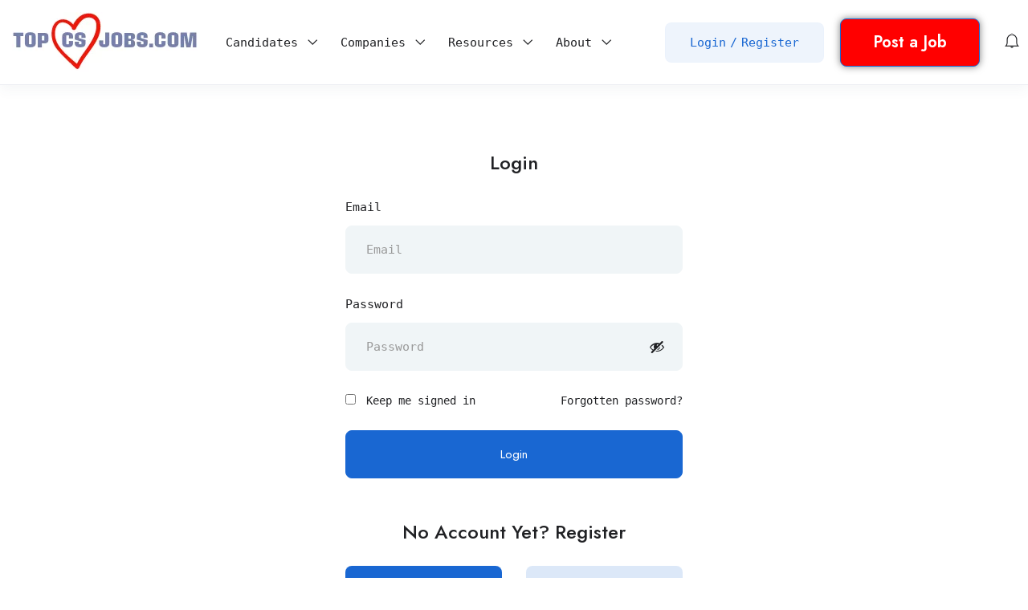

--- FILE ---
content_type: text/html; charset=UTF-8
request_url: https://topcsjobs.com/login-register/
body_size: 29756
content:
<!DOCTYPE html>
<html lang="en-US" prefix="og: https://ogp.me/ns#" class="no-js">
<head>
<meta charset="UTF-8">
<meta name="viewport" content="width=device-width">
<link rel="profile" href="//gmpg.org/xfn/11">
<meta property="og:title" content="Login/Register" />
<!-- Search Engine Optimization by Rank Math - https://rankmath.com/ -->
<title>Login/Register</title>
<meta name="description" content="Login No Account Yet? Register You are currently signed in as Hakan Ozturk. Sign out"/>
<meta name="robots" content="follow, noindex"/>
<meta property="og:locale" content="en_US" />
<meta property="og:type" content="article" />
<meta property="og:title" content="Login/Register" />
<meta property="og:description" content="Login No Account Yet? Register You are currently signed in as Hakan Ozturk. Sign out" />
<meta property="og:url" content="https://topcsjobs.com/login-register/" />
<meta property="og:site_name" content="TopCSjobs" />
<meta property="article:publisher" content="https://www.facebook.com/customersuccessjobs" />
<meta property="og:updated_time" content="2023-01-11T10:28:37+01:00" />
<meta property="article:published_time" content="2021-03-17T10:22:13+01:00" />
<meta property="article:modified_time" content="2023-01-11T10:28:37+01:00" />
<meta name="twitter:card" content="summary_large_image" />
<meta name="twitter:title" content="Login/Register" />
<meta name="twitter:description" content="Login No Account Yet? Register You are currently signed in as Hakan Ozturk. Sign out" />
<meta name="twitter:site" content="@topcsjobs" />
<meta name="twitter:creator" content="@topcsjobs" />
<meta name="twitter:label1" content="Time to read" />
<meta name="twitter:data1" content="Less than a minute" />
<script type="application/ld+json" class="rank-math-schema">{"@context":"https://schema.org","@graph":[{"@type":"Place","@id":"https://topcsjobs.com/#place","address":{"@type":"PostalAddress","addressCountry":"France"}},{"@type":"Organization","@id":"https://topcsjobs.com/#organization","name":"TopCSjobs","url":"https://topcsjobs.com","sameAs":["https://www.facebook.com/customersuccessjobs","https://twitter.com/topcsjobs"],"email":"hakan@topcsjobs.com","address":{"@type":"PostalAddress","addressCountry":"France"},"logo":{"@type":"ImageObject","@id":"https://topcsjobs.com/#logo","url":"https://topcsjobs.com/wp-content/uploads/2022/08/cropped-TopCSJobs.com-Site-Icon.png","contentUrl":"https://topcsjobs.com/wp-content/uploads/2022/08/cropped-TopCSJobs.com-Site-Icon.png","caption":"TopCSjobs","inLanguage":"en-US","width":"512","height":"512"},"location":{"@id":"https://topcsjobs.com/#place"}},{"@type":"WebSite","@id":"https://topcsjobs.com/#website","url":"https://topcsjobs.com","name":"TopCSjobs","alternateName":"Top Customer Success Jobs","publisher":{"@id":"https://topcsjobs.com/#organization"},"inLanguage":"en-US"},{"@type":"ImageObject","@id":"https://topcsjobs.com/wp-content/uploads/2021/03/TopCSJobs.com-Logo.png","url":"https://topcsjobs.com/wp-content/uploads/2021/03/TopCSJobs.com-Logo.png","width":"154","height":"50","caption":"Top Customer Success Jobs","inLanguage":"en-US"},{"@type":"BreadcrumbList","@id":"https://topcsjobs.com/login-register/#breadcrumb","itemListElement":[{"@type":"ListItem","position":"1","item":{"@id":"https://topcsjobs.com","name":"Home"}},{"@type":"ListItem","position":"2","item":{"@id":"https://topcsjobs.com/login-register/","name":"Login/Register"}}]},{"@type":"WebPage","@id":"https://topcsjobs.com/login-register/#webpage","url":"https://topcsjobs.com/login-register/","name":"Login/Register","datePublished":"2021-03-17T10:22:13+01:00","dateModified":"2023-01-11T10:28:37+01:00","isPartOf":{"@id":"https://topcsjobs.com/#website"},"primaryImageOfPage":{"@id":"https://topcsjobs.com/wp-content/uploads/2021/03/TopCSJobs.com-Logo.png"},"inLanguage":"en-US","breadcrumb":{"@id":"https://topcsjobs.com/login-register/#breadcrumb"}},{"@type":"Person","@id":"https://topcsjobs.com/author/hozturk/","name":"hozturk","url":"https://topcsjobs.com/author/hozturk/","image":{"@type":"ImageObject","@id":"https://secure.gravatar.com/avatar/fb9c78a3159fc5d93fab07779ccc5c5bf8876e0b4d1c47ff3a20ace9c84447d1?s=96&amp;d=identicon&amp;r=g","url":"https://secure.gravatar.com/avatar/fb9c78a3159fc5d93fab07779ccc5c5bf8876e0b4d1c47ff3a20ace9c84447d1?s=96&amp;d=identicon&amp;r=g","caption":"hozturk","inLanguage":"en-US"},"sameAs":["https://topcsjobs.com"],"worksFor":{"@id":"https://topcsjobs.com/#organization"}},{"@type":"Article","headline":"TopCSjobs","datePublished":"2021-03-17T10:22:13+01:00","dateModified":"2023-01-11T10:28:37+01:00","author":{"@id":"https://topcsjobs.com/author/hozturk/","name":"hozturk"},"publisher":{"@id":"https://topcsjobs.com/#organization"},"description":"Login No Account Yet? Register You are currently signed in as Hakan Ozturk. Sign out","name":"TopCSjobs","@id":"https://topcsjobs.com/login-register/#richSnippet","isPartOf":{"@id":"https://topcsjobs.com/login-register/#webpage"},"image":{"@id":"https://topcsjobs.com/wp-content/uploads/2021/03/TopCSJobs.com-Logo.png"},"inLanguage":"en-US","mainEntityOfPage":{"@id":"https://topcsjobs.com/login-register/#webpage"}}]}</script>
<!-- /Rank Math WordPress SEO plugin -->
<link rel='dns-prefetch' href='//www.googletagmanager.com' />
<link rel='dns-prefetch' href='//fonts.googleapis.com' />
<link rel='dns-prefetch' href='//pagead2.googlesyndication.com' />
<link rel='dns-prefetch' href='//fundingchoicesmessages.google.com' />
<link rel="alternate" type="application/rss+xml" title="TopCSJobs.com - Top Customer Success Jobs &raquo; Feed" href="https://topcsjobs.com/feed/" />
<link rel="alternate" type="application/rss+xml" title="TopCSJobs.com - Top Customer Success Jobs &raquo; Comments Feed" href="https://topcsjobs.com/comments/feed/" />
<link rel="alternate" title="oEmbed (JSON)" type="application/json+oembed" href="https://topcsjobs.com/wp-json/oembed/1.0/embed?url=https%3A%2F%2Ftopcsjobs.com%2Flogin-register%2F" />
<link rel="alternate" title="oEmbed (XML)" type="text/xml+oembed" href="https://topcsjobs.com/wp-json/oembed/1.0/embed?url=https%3A%2F%2Ftopcsjobs.com%2Flogin-register%2F&#038;format=xml" />
<!-- topcsjobs.com is managing ads with Advanced Ads 2.0.14 – https://wpadvancedads.com/ --><script data-wpfc-render="false" id="topcs-ready">
window.advanced_ads_ready=function(e,a){a=a||"complete";var d=function(e){return"interactive"===a?"loading"!==e:"complete"===e};d(document.readyState)?e():document.addEventListener("readystatechange",(function(a){d(a.target.readyState)&&e()}),{once:"interactive"===a})},window.advanced_ads_ready_queue=window.advanced_ads_ready_queue||[];		</script>
<style id='wp-img-auto-sizes-contain-inline-css' type='text/css'>
img:is([sizes=auto i],[sizes^="auto," i]){contain-intrinsic-size:3000px 1500px}
/*# sourceURL=wp-img-auto-sizes-contain-inline-css */
</style>
<style id='classic-theme-styles-inline-css' type='text/css'>
/*! This file is auto-generated */
.wp-block-button__link{color:#fff;background-color:#32373c;border-radius:9999px;box-shadow:none;text-decoration:none;padding:calc(.667em + 2px) calc(1.333em + 2px);font-size:1.125em}.wp-block-file__button{background:#32373c;color:#fff;text-decoration:none}
/*# sourceURL=/wp-includes/css/classic-themes.min.css */
</style>
<!-- <link rel='stylesheet' id='woocommerce-layout-css' href='https://topcsjobs.com/wp-content/plugins/woocommerce/assets/css/woocommerce-layout.css?ver=10.4.3' type='text/css' media='all' /> -->
<link rel="stylesheet" type="text/css" href="//topcsjobs.com/wp-content/cache/wpfc-minified/d5lf5fxx/87orr.css" media="all"/>
<!-- <link rel='stylesheet' id='woocommerce-smallscreen-css' href='https://topcsjobs.com/wp-content/plugins/woocommerce/assets/css/woocommerce-smallscreen.css?ver=10.4.3' type='text/css' media='only screen and (max-width: 768px)' /> -->
<link rel="stylesheet" type="text/css" href="//topcsjobs.com/wp-content/cache/wpfc-minified/jq0lvubc/87orr.css" media="only screen and (max-width: 768px)"/>
<!-- <link rel='stylesheet' id='woocommerce-general-css' href='https://topcsjobs.com/wp-content/plugins/woocommerce/assets/css/woocommerce.css?ver=10.4.3' type='text/css' media='all' /> -->
<link rel="stylesheet" type="text/css" href="//topcsjobs.com/wp-content/cache/wpfc-minified/fqao8mkk/87orr.css" media="all"/>
<style id='woocommerce-inline-inline-css' type='text/css'>
.woocommerce form .form-row .required { visibility: visible; }
/*# sourceURL=woocommerce-inline-inline-css */
</style>
<!-- <link rel='stylesheet' id='magnific-css' href='https://topcsjobs.com/wp-content/plugins/wp-job-board-pro/assets/js/magnific/magnific-popup.css?ver=1.1.0' type='text/css' media='all' /> -->
<!-- <link rel='stylesheet' id='leaflet-css' href='https://topcsjobs.com/wp-content/plugins/wp-job-board-pro/assets/js/leaflet/leaflet.css?ver=1.5.1' type='text/css' media='all' /> -->
<!-- <link rel='stylesheet' id='elementor-icons-css' href='https://topcsjobs.com/wp-content/plugins/elementor/assets/lib/eicons/css/elementor-icons.min.css?ver=5.34.0' type='text/css' media='all' /> -->
<!-- <link rel='stylesheet' id='elementor-frontend-css' href='https://topcsjobs.com/wp-content/plugins/elementor/assets/css/frontend.min.css?ver=3.25.11' type='text/css' media='all' /> -->
<!-- <link rel='stylesheet' id='swiper-css' href='https://topcsjobs.com/wp-content/plugins/elementor/assets/lib/swiper/css/swiper.min.css?ver=5.3.6' type='text/css' media='all' /> -->
<!-- <link rel='stylesheet' id='e-swiper-css' href='https://topcsjobs.com/wp-content/plugins/elementor/assets/css/conditionals/e-swiper.min.css?ver=3.25.11' type='text/css' media='all' /> -->
<link rel="stylesheet" type="text/css" href="//topcsjobs.com/wp-content/cache/wpfc-minified/2c8pcanx/87osv.css" media="all"/>
<link rel='stylesheet' id='elementor-post-6906-css' href='https://topcsjobs.com/wp-content/uploads/elementor/css/post-6906.css?ver=1734464914' type='text/css' media='all' />
<!-- <link rel='stylesheet' id='widget-heading-css' href='https://topcsjobs.com/wp-content/plugins/elementor/assets/css/widget-heading.min.css?ver=3.25.11' type='text/css' media='all' /> -->
<link rel="stylesheet" type="text/css" href="//topcsjobs.com/wp-content/cache/wpfc-minified/lowgumvv/87osv.css" media="all"/>
<link rel='stylesheet' id='elementor-post-154-css' href='https://topcsjobs.com/wp-content/uploads/elementor/css/post-154.css?ver=1734541476' type='text/css' media='all' />
<!-- <link rel='stylesheet' id='superio-woocommerce-css' href='https://topcsjobs.com/wp-content/themes/superio/css/woocommerce.css?ver=1.0.0' type='text/css' media='all' /> -->
<link rel="stylesheet" type="text/css" href="//topcsjobs.com/wp-content/cache/wpfc-minified/9htgoooy/87orr.css" media="all"/>
<link rel='stylesheet' id='superio-theme-fonts-css' href='https://fonts.googleapis.com/css?family=Jost:400,500,600,700,800&#038;subset=latin%2Clatin-ext' type='text/css' media='all' />
<!-- <link rel='stylesheet' id='all-awesome-css' href='https://topcsjobs.com/wp-content/themes/superio/css/all-awesome.css?ver=5.11.2' type='text/css' media='all' /> -->
<!-- <link rel='stylesheet' id='superio-flaticon-css' href='https://topcsjobs.com/wp-content/themes/superio/css/flaticon.css?ver=1.0.0' type='text/css' media='all' /> -->
<!-- <link rel='stylesheet' id='themify-icons-css' href='https://topcsjobs.com/wp-content/themes/superio/css/themify-icons.css?ver=1.0.0' type='text/css' media='all' /> -->
<!-- <link rel='stylesheet' id='animate-css' href='https://topcsjobs.com/wp-content/themes/superio/css/animate.css?ver=3.6.0' type='text/css' media='all' /> -->
<!-- <link rel='stylesheet' id='bootstrap-css' href='https://topcsjobs.com/wp-content/themes/superio/css/bootstrap.css?ver=3.2.0' type='text/css' media='all' /> -->
<!-- <link rel='stylesheet' id='slick-css' href='https://topcsjobs.com/wp-content/themes/superio/css/slick.css?ver=1.8.0' type='text/css' media='all' /> -->
<!-- <link rel='stylesheet' id='magnific-popup-css' href='https://topcsjobs.com/wp-content/themes/superio/css/magnific-popup.css?ver=1.1.0' type='text/css' media='all' /> -->
<!-- <link rel='stylesheet' id='perfect-scrollbar-css' href='https://topcsjobs.com/wp-content/themes/superio/css/perfect-scrollbar.css?ver=0.6.12' type='text/css' media='all' /> -->
<!-- <link rel='stylesheet' id='sliding-menu-css' href='https://topcsjobs.com/wp-content/themes/superio/css/sliding-menu.min.css?ver=0.3.0' type='text/css' media='all' /> -->
<!-- <link rel='stylesheet' id='superio-template-css' href='https://topcsjobs.com/wp-content/themes/superio/css/template.css?ver=1.0' type='text/css' media='all' /> -->
<link rel="stylesheet" type="text/css" href="//topcsjobs.com/wp-content/cache/wpfc-minified/9hrg4is3/87orr.css" media="all"/>
<style id='superio-template-inline-css' type='text/css'>
:root {--superio-theme-color: #1967D2;--superio-theme-hover-color: #1451a4;--superio-theme-color-001: rgba(25, 103, 210, 0.01);		  --superio-theme-color-01: rgba(25, 103, 210, 0.1);		  --superio-theme-color-015: rgba(25, 103, 210, 0.15);		  --superio-theme-color-007: rgba(25, 103, 210, 0.07);		  --superio-theme-color-008: rgba(25, 103, 210, 0.08);		  --superio-theme-color-08: rgba(25, 103, 210, 0.8);		  --superio-theme-color-005: rgba(25, 103, 210, 0.05);--superio-main-font: 'Jost';--superio-heading-font: 'Jost';}#apus-header-mobile {background-color: #ffffff;}
/*# sourceURL=superio-template-inline-css */
</style>
<!-- <link rel='stylesheet' id='update-css' href='https://topcsjobs.com/wp-content/themes/superio/css/update.css?ver=1.0.0' type='text/css' media='all' /> -->
<!-- <link rel='stylesheet' id='superio-style-css' href='https://topcsjobs.com/wp-content/themes/superio/style.css?ver=1.0' type='text/css' media='all' /> -->
<link rel="stylesheet" type="text/css" href="//topcsjobs.com/wp-content/cache/wpfc-minified/9ltiockl/87orr.css" media="all"/>
<script src='//topcsjobs.com/wp-content/cache/wpfc-minified/2mo943nf/87orr.js' type="text/javascript"></script>
<!-- <script type="text/javascript" src="https://topcsjobs.com/wp-includes/js/jquery/jquery.min.js?ver=3.7.1" id="jquery-core-js"></script> -->
<!-- <script type="text/javascript" src="https://topcsjobs.com/wp-includes/js/jquery/jquery-migrate.min.js?ver=3.4.1" id="jquery-migrate-js"></script> -->
<!-- <script type="text/javascript" src="https://topcsjobs.com/wp-content/plugins/woocommerce/assets/js/jquery-blockui/jquery.blockUI.min.js?ver=2.7.0-wc.10.4.3" id="wc-jquery-blockui-js" defer="defer" data-wp-strategy="defer"></script> -->
<script type="text/javascript" id="wc-add-to-cart-js-extra">
/* <![CDATA[ */
var wc_add_to_cart_params = {"ajax_url":"/wp-admin/admin-ajax.php","wc_ajax_url":"/?wc-ajax=%%endpoint%%","i18n_view_cart":"View cart","cart_url":"https://topcsjobs.com/cart/","is_cart":"","cart_redirect_after_add":"no"};
//# sourceURL=wc-add-to-cart-js-extra
/* ]]> */
</script>
<script src='//topcsjobs.com/wp-content/cache/wpfc-minified/effj0tw2/87orr.js' type="text/javascript"></script>
<!-- <script type="text/javascript" src="https://topcsjobs.com/wp-content/plugins/woocommerce/assets/js/frontend/add-to-cart.min.js?ver=10.4.3" id="wc-add-to-cart-js" defer="defer" data-wp-strategy="defer"></script> -->
<!-- <script type="text/javascript" src="https://topcsjobs.com/wp-content/plugins/woocommerce/assets/js/js-cookie/js.cookie.min.js?ver=2.1.4-wc.10.4.3" id="wc-js-cookie-js" defer="defer" data-wp-strategy="defer"></script> -->
<script type="text/javascript" id="woocommerce-js-extra">
/* <![CDATA[ */
var woocommerce_params = {"ajax_url":"/wp-admin/admin-ajax.php","wc_ajax_url":"/?wc-ajax=%%endpoint%%","i18n_password_show":"Show password","i18n_password_hide":"Hide password"};
//# sourceURL=woocommerce-js-extra
/* ]]> */
</script>
<script src='//topcsjobs.com/wp-content/cache/wpfc-minified/k12fzdqe/87orr.js' type="text/javascript"></script>
<!-- <script type="text/javascript" src="https://topcsjobs.com/wp-content/plugins/woocommerce/assets/js/frontend/woocommerce.min.js?ver=10.4.3" id="woocommerce-js" defer="defer" data-wp-strategy="defer"></script> -->
<!-- Google tag (gtag.js) snippet added by Site Kit -->
<!-- Google Analytics snippet added by Site Kit -->
<script type="text/javascript" src="https://www.googletagmanager.com/gtag/js?id=GT-M3VXTCJ" id="google_gtagjs-js" async></script>
<script type="text/javascript" id="google_gtagjs-js-after">
/* <![CDATA[ */
window.dataLayer = window.dataLayer || [];function gtag(){dataLayer.push(arguments);}
gtag("set","linker",{"domains":["topcsjobs.com"]});
gtag("js", new Date());
gtag("set", "developer_id.dZTNiMT", true);
gtag("config", "GT-M3VXTCJ");
//# sourceURL=google_gtagjs-js-after
/* ]]> */
</script>
<link rel="https://api.w.org/" href="https://topcsjobs.com/wp-json/" /><link rel="alternate" title="JSON" type="application/json" href="https://topcsjobs.com/wp-json/wp/v2/pages/154" /><link rel="EditURI" type="application/rsd+xml" title="RSD" href="https://topcsjobs.com/xmlrpc.php?rsd" />
<link rel='shortlink' href='https://topcsjobs.com/?p=154' />
<meta name="framework" content="Redux 4.1.24" /><meta name="generator" content="Site Kit by Google 1.168.0" />		<style type="text/css">.pp-podcast {opacity: 0;}</style>
<noscript><style>.woocommerce-product-gallery{ opacity: 1 !important; }</style></noscript>
<!-- Google AdSense meta tags added by Site Kit -->
<meta name="google-adsense-platform-account" content="ca-host-pub-2644536267352236">
<meta name="google-adsense-platform-domain" content="sitekit.withgoogle.com">
<!-- End Google AdSense meta tags added by Site Kit -->
<meta name="generator" content="Elementor 3.25.11; features: e_optimized_control_loading; settings: css_print_method-external, google_font-enabled, font_display-auto">
<style>
.e-con.e-parent:nth-of-type(n+4):not(.e-lazyloaded):not(.e-no-lazyload),
.e-con.e-parent:nth-of-type(n+4):not(.e-lazyloaded):not(.e-no-lazyload) * {
background-image: none !important;
}
@media screen and (max-height: 1024px) {
.e-con.e-parent:nth-of-type(n+3):not(.e-lazyloaded):not(.e-no-lazyload),
.e-con.e-parent:nth-of-type(n+3):not(.e-lazyloaded):not(.e-no-lazyload) * {
background-image: none !important;
}
}
@media screen and (max-height: 640px) {
.e-con.e-parent:nth-of-type(n+2):not(.e-lazyloaded):not(.e-no-lazyload),
.e-con.e-parent:nth-of-type(n+2):not(.e-lazyloaded):not(.e-no-lazyload) * {
background-image: none !important;
}
}
</style>
<!-- Google AdSense snippet added by Site Kit -->
<script type="text/javascript" async="async" src="https://pagead2.googlesyndication.com/pagead/js/adsbygoogle.js?client=ca-pub-5407062997163123&amp;host=ca-host-pub-2644536267352236" crossorigin="anonymous"></script>
<!-- End Google AdSense snippet added by Site Kit -->
<!-- Google AdSense Ad Blocking Recovery snippet added by Site Kit -->
<script async src="https://fundingchoicesmessages.google.com/i/pub-5407062997163123?ers=1" nonce="oNbnE1Sdr2QZoGznMU8MPA"></script><script nonce="oNbnE1Sdr2QZoGznMU8MPA">(function() {function signalGooglefcPresent() {if (!window.frames['googlefcPresent']) {if (document.body) {const iframe = document.createElement('iframe'); iframe.style = 'width: 0; height: 0; border: none; z-index: -1000; left: -1000px; top: -1000px;'; iframe.style.display = 'none'; iframe.name = 'googlefcPresent'; document.body.appendChild(iframe);} else {setTimeout(signalGooglefcPresent, 0);}}}signalGooglefcPresent();})();</script>
<!-- End Google AdSense Ad Blocking Recovery snippet added by Site Kit -->
<!-- Google AdSense Ad Blocking Recovery Error Protection snippet added by Site Kit -->
<script>(function(){'use strict';function aa(a){var b=0;return function(){return b<a.length?{done:!1,value:a[b++]}:{done:!0}}}var ba="function"==typeof Object.defineProperties?Object.defineProperty:function(a,b,c){if(a==Array.prototype||a==Object.prototype)return a;a[b]=c.value;return a};
function ca(a){a=["object"==typeof globalThis&&globalThis,a,"object"==typeof window&&window,"object"==typeof self&&self,"object"==typeof global&&global];for(var b=0;b<a.length;++b){var c=a[b];if(c&&c.Math==Math)return c}throw Error("Cannot find global object");}var da=ca(this);function k(a,b){if(b)a:{var c=da;a=a.split(".");for(var d=0;d<a.length-1;d++){var e=a[d];if(!(e in c))break a;c=c[e]}a=a[a.length-1];d=c[a];b=b(d);b!=d&&null!=b&&ba(c,a,{configurable:!0,writable:!0,value:b})}}
function ea(a){return a.raw=a}function m(a){var b="undefined"!=typeof Symbol&&Symbol.iterator&&a[Symbol.iterator];if(b)return b.call(a);if("number"==typeof a.length)return{next:aa(a)};throw Error(String(a)+" is not an iterable or ArrayLike");}function fa(a){for(var b,c=[];!(b=a.next()).done;)c.push(b.value);return c}var ha="function"==typeof Object.create?Object.create:function(a){function b(){}b.prototype=a;return new b},n;
if("function"==typeof Object.setPrototypeOf)n=Object.setPrototypeOf;else{var q;a:{var ia={a:!0},ja={};try{ja.__proto__=ia;q=ja.a;break a}catch(a){}q=!1}n=q?function(a,b){a.__proto__=b;if(a.__proto__!==b)throw new TypeError(a+" is not extensible");return a}:null}var ka=n;
function r(a,b){a.prototype=ha(b.prototype);a.prototype.constructor=a;if(ka)ka(a,b);else for(var c in b)if("prototype"!=c)if(Object.defineProperties){var d=Object.getOwnPropertyDescriptor(b,c);d&&Object.defineProperty(a,c,d)}else a[c]=b[c];a.A=b.prototype}function la(){for(var a=Number(this),b=[],c=a;c<arguments.length;c++)b[c-a]=arguments[c];return b}k("Number.MAX_SAFE_INTEGER",function(){return 9007199254740991});
k("Number.isFinite",function(a){return a?a:function(b){return"number"!==typeof b?!1:!isNaN(b)&&Infinity!==b&&-Infinity!==b}});k("Number.isInteger",function(a){return a?a:function(b){return Number.isFinite(b)?b===Math.floor(b):!1}});k("Number.isSafeInteger",function(a){return a?a:function(b){return Number.isInteger(b)&&Math.abs(b)<=Number.MAX_SAFE_INTEGER}});
k("Math.trunc",function(a){return a?a:function(b){b=Number(b);if(isNaN(b)||Infinity===b||-Infinity===b||0===b)return b;var c=Math.floor(Math.abs(b));return 0>b?-c:c}});k("Object.is",function(a){return a?a:function(b,c){return b===c?0!==b||1/b===1/c:b!==b&&c!==c}});k("Array.prototype.includes",function(a){return a?a:function(b,c){var d=this;d instanceof String&&(d=String(d));var e=d.length;c=c||0;for(0>c&&(c=Math.max(c+e,0));c<e;c++){var f=d[c];if(f===b||Object.is(f,b))return!0}return!1}});
k("String.prototype.includes",function(a){return a?a:function(b,c){if(null==this)throw new TypeError("The 'this' value for String.prototype.includes must not be null or undefined");if(b instanceof RegExp)throw new TypeError("First argument to String.prototype.includes must not be a regular expression");return-1!==this.indexOf(b,c||0)}});/*
Copyright The Closure Library Authors.
SPDX-License-Identifier: Apache-2.0
*/
var t=this||self;function v(a){return a};var w,x;a:{for(var ma=["CLOSURE_FLAGS"],y=t,z=0;z<ma.length;z++)if(y=y[ma[z]],null==y){x=null;break a}x=y}var na=x&&x[610401301];w=null!=na?na:!1;var A,oa=t.navigator;A=oa?oa.userAgentData||null:null;function B(a){return w?A?A.brands.some(function(b){return(b=b.brand)&&-1!=b.indexOf(a)}):!1:!1}function C(a){var b;a:{if(b=t.navigator)if(b=b.userAgent)break a;b=""}return-1!=b.indexOf(a)};function D(){return w?!!A&&0<A.brands.length:!1}function E(){return D()?B("Chromium"):(C("Chrome")||C("CriOS"))&&!(D()?0:C("Edge"))||C("Silk")};var pa=D()?!1:C("Trident")||C("MSIE");!C("Android")||E();E();C("Safari")&&(E()||(D()?0:C("Coast"))||(D()?0:C("Opera"))||(D()?0:C("Edge"))||(D()?B("Microsoft Edge"):C("Edg/"))||D()&&B("Opera"));var qa={},F=null;var ra="undefined"!==typeof Uint8Array,sa=!pa&&"function"===typeof btoa;function G(){return"function"===typeof BigInt};var H=0,I=0;function ta(a){var b=0>a;a=Math.abs(a);var c=a>>>0;a=Math.floor((a-c)/4294967296);b&&(c=m(ua(c,a)),b=c.next().value,a=c.next().value,c=b);H=c>>>0;I=a>>>0}function va(a,b){b>>>=0;a>>>=0;if(2097151>=b)var c=""+(4294967296*b+a);else G()?c=""+(BigInt(b)<<BigInt(32)|BigInt(a)):(c=(a>>>24|b<<8)&16777215,b=b>>16&65535,a=(a&16777215)+6777216*c+6710656*b,c+=8147497*b,b*=2,1E7<=a&&(c+=Math.floor(a/1E7),a%=1E7),1E7<=c&&(b+=Math.floor(c/1E7),c%=1E7),c=b+wa(c)+wa(a));return c}
function wa(a){a=String(a);return"0000000".slice(a.length)+a}function ua(a,b){b=~b;a?a=~a+1:b+=1;return[a,b]};var J;J="function"===typeof Symbol&&"symbol"===typeof Symbol()?Symbol():void 0;var xa=J?function(a,b){a[J]|=b}:function(a,b){void 0!==a.g?a.g|=b:Object.defineProperties(a,{g:{value:b,configurable:!0,writable:!0,enumerable:!1}})},K=J?function(a){return a[J]|0}:function(a){return a.g|0},L=J?function(a){return a[J]}:function(a){return a.g},M=J?function(a,b){a[J]=b;return a}:function(a,b){void 0!==a.g?a.g=b:Object.defineProperties(a,{g:{value:b,configurable:!0,writable:!0,enumerable:!1}});return a};function ya(a,b){M(b,(a|0)&-14591)}function za(a,b){M(b,(a|34)&-14557)}
function Aa(a){a=a>>14&1023;return 0===a?536870912:a};var N={},Ba={};function Ca(a){return!(!a||"object"!==typeof a||a.g!==Ba)}function Da(a){return null!==a&&"object"===typeof a&&!Array.isArray(a)&&a.constructor===Object}function P(a,b,c){if(!Array.isArray(a)||a.length)return!1;var d=K(a);if(d&1)return!0;if(!(b&&(Array.isArray(b)?b.includes(c):b.has(c))))return!1;M(a,d|1);return!0}Object.freeze(new function(){});Object.freeze(new function(){});var Ea=/^-?([1-9][0-9]*|0)(\.[0-9]+)?$/;var Q;function Fa(a,b){Q=b;a=new a(b);Q=void 0;return a}
function R(a,b,c){null==a&&(a=Q);Q=void 0;if(null==a){var d=96;c?(a=[c],d|=512):a=[];b&&(d=d&-16760833|(b&1023)<<14)}else{if(!Array.isArray(a))throw Error();d=K(a);if(d&64)return a;d|=64;if(c&&(d|=512,c!==a[0]))throw Error();a:{c=a;var e=c.length;if(e){var f=e-1;if(Da(c[f])){d|=256;b=f-(+!!(d&512)-1);if(1024<=b)throw Error();d=d&-16760833|(b&1023)<<14;break a}}if(b){b=Math.max(b,e-(+!!(d&512)-1));if(1024<b)throw Error();d=d&-16760833|(b&1023)<<14}}}M(a,d);return a};function Ga(a){switch(typeof a){case "number":return isFinite(a)?a:String(a);case "boolean":return a?1:0;case "object":if(a)if(Array.isArray(a)){if(P(a,void 0,0))return}else if(ra&&null!=a&&a instanceof Uint8Array){if(sa){for(var b="",c=0,d=a.length-10240;c<d;)b+=String.fromCharCode.apply(null,a.subarray(c,c+=10240));b+=String.fromCharCode.apply(null,c?a.subarray(c):a);a=btoa(b)}else{void 0===b&&(b=0);if(!F){F={};c="ABCDEFGHIJKLMNOPQRSTUVWXYZabcdefghijklmnopqrstuvwxyz0123456789".split("");d=["+/=",
"+/","-_=","-_.","-_"];for(var e=0;5>e;e++){var f=c.concat(d[e].split(""));qa[e]=f;for(var g=0;g<f.length;g++){var h=f[g];void 0===F[h]&&(F[h]=g)}}}b=qa[b];c=Array(Math.floor(a.length/3));d=b[64]||"";for(e=f=0;f<a.length-2;f+=3){var l=a[f],p=a[f+1];h=a[f+2];g=b[l>>2];l=b[(l&3)<<4|p>>4];p=b[(p&15)<<2|h>>6];h=b[h&63];c[e++]=g+l+p+h}g=0;h=d;switch(a.length-f){case 2:g=a[f+1],h=b[(g&15)<<2]||d;case 1:a=a[f],c[e]=b[a>>2]+b[(a&3)<<4|g>>4]+h+d}a=c.join("")}return a}}return a};function Ha(a,b,c){a=Array.prototype.slice.call(a);var d=a.length,e=b&256?a[d-1]:void 0;d+=e?-1:0;for(b=b&512?1:0;b<d;b++)a[b]=c(a[b]);if(e){b=a[b]={};for(var f in e)Object.prototype.hasOwnProperty.call(e,f)&&(b[f]=c(e[f]))}return a}function Ia(a,b,c,d,e){if(null!=a){if(Array.isArray(a))a=P(a,void 0,0)?void 0:e&&K(a)&2?a:Ja(a,b,c,void 0!==d,e);else if(Da(a)){var f={},g;for(g in a)Object.prototype.hasOwnProperty.call(a,g)&&(f[g]=Ia(a[g],b,c,d,e));a=f}else a=b(a,d);return a}}
function Ja(a,b,c,d,e){var f=d||c?K(a):0;d=d?!!(f&32):void 0;a=Array.prototype.slice.call(a);for(var g=0;g<a.length;g++)a[g]=Ia(a[g],b,c,d,e);c&&c(f,a);return a}function Ka(a){return a.s===N?a.toJSON():Ga(a)};function La(a,b,c){c=void 0===c?za:c;if(null!=a){if(ra&&a instanceof Uint8Array)return b?a:new Uint8Array(a);if(Array.isArray(a)){var d=K(a);if(d&2)return a;b&&(b=0===d||!!(d&32)&&!(d&64||!(d&16)));return b?M(a,(d|34)&-12293):Ja(a,La,d&4?za:c,!0,!0)}a.s===N&&(c=a.h,d=L(c),a=d&2?a:Fa(a.constructor,Ma(c,d,!0)));return a}}function Ma(a,b,c){var d=c||b&2?za:ya,e=!!(b&32);a=Ha(a,b,function(f){return La(f,e,d)});xa(a,32|(c?2:0));return a};function Na(a,b){a=a.h;return Oa(a,L(a),b)}function Oa(a,b,c,d){if(-1===c)return null;if(c>=Aa(b)){if(b&256)return a[a.length-1][c]}else{var e=a.length;if(d&&b&256&&(d=a[e-1][c],null!=d))return d;b=c+(+!!(b&512)-1);if(b<e)return a[b]}}function Pa(a,b,c,d,e){var f=Aa(b);if(c>=f||e){var g=b;if(b&256)e=a[a.length-1];else{if(null==d)return;e=a[f+(+!!(b&512)-1)]={};g|=256}e[c]=d;c<f&&(a[c+(+!!(b&512)-1)]=void 0);g!==b&&M(a,g)}else a[c+(+!!(b&512)-1)]=d,b&256&&(a=a[a.length-1],c in a&&delete a[c])}
function Qa(a,b){var c=Ra;var d=void 0===d?!1:d;var e=a.h;var f=L(e),g=Oa(e,f,b,d);if(null!=g&&"object"===typeof g&&g.s===N)c=g;else if(Array.isArray(g)){var h=K(g),l=h;0===l&&(l|=f&32);l|=f&2;l!==h&&M(g,l);c=new c(g)}else c=void 0;c!==g&&null!=c&&Pa(e,f,b,c,d);e=c;if(null==e)return e;a=a.h;f=L(a);f&2||(g=e,c=g.h,h=L(c),g=h&2?Fa(g.constructor,Ma(c,h,!1)):g,g!==e&&(e=g,Pa(a,f,b,e,d)));return e}function Sa(a,b){a=Na(a,b);return null==a||"string"===typeof a?a:void 0}
function Ta(a,b){var c=void 0===c?0:c;a=Na(a,b);if(null!=a)if(b=typeof a,"number"===b?Number.isFinite(a):"string"!==b?0:Ea.test(a))if("number"===typeof a){if(a=Math.trunc(a),!Number.isSafeInteger(a)){ta(a);b=H;var d=I;if(a=d&2147483648)b=~b+1>>>0,d=~d>>>0,0==b&&(d=d+1>>>0);b=4294967296*d+(b>>>0);a=a?-b:b}}else if(b=Math.trunc(Number(a)),Number.isSafeInteger(b))a=String(b);else{if(b=a.indexOf("."),-1!==b&&(a=a.substring(0,b)),!("-"===a[0]?20>a.length||20===a.length&&-922337<Number(a.substring(0,7)):
19>a.length||19===a.length&&922337>Number(a.substring(0,6)))){if(16>a.length)ta(Number(a));else if(G())a=BigInt(a),H=Number(a&BigInt(4294967295))>>>0,I=Number(a>>BigInt(32)&BigInt(4294967295));else{b=+("-"===a[0]);I=H=0;d=a.length;for(var e=b,f=(d-b)%6+b;f<=d;e=f,f+=6)e=Number(a.slice(e,f)),I*=1E6,H=1E6*H+e,4294967296<=H&&(I+=Math.trunc(H/4294967296),I>>>=0,H>>>=0);b&&(b=m(ua(H,I)),a=b.next().value,b=b.next().value,H=a,I=b)}a=H;b=I;b&2147483648?G()?a=""+(BigInt(b|0)<<BigInt(32)|BigInt(a>>>0)):(b=
m(ua(a,b)),a=b.next().value,b=b.next().value,a="-"+va(a,b)):a=va(a,b)}}else a=void 0;return null!=a?a:c}function S(a,b){a=Sa(a,b);return null!=a?a:""};function T(a,b,c){this.h=R(a,b,c)}T.prototype.toJSON=function(){return Ua(this,Ja(this.h,Ka,void 0,void 0,!1),!0)};T.prototype.s=N;T.prototype.toString=function(){return Ua(this,this.h,!1).toString()};
function Ua(a,b,c){var d=a.constructor.v,e=L(c?a.h:b);a=b.length;if(!a)return b;var f;if(Da(c=b[a-1])){a:{var g=c;var h={},l=!1,p;for(p in g)if(Object.prototype.hasOwnProperty.call(g,p)){var u=g[p];if(Array.isArray(u)){var jb=u;if(P(u,d,+p)||Ca(u)&&0===u.size)u=null;u!=jb&&(l=!0)}null!=u?h[p]=u:l=!0}if(l){for(var O in h){g=h;break a}g=null}}g!=c&&(f=!0);a--}for(p=+!!(e&512)-1;0<a;a--){O=a-1;c=b[O];O-=p;if(!(null==c||P(c,d,O)||Ca(c)&&0===c.size))break;var kb=!0}if(!f&&!kb)return b;b=Array.prototype.slice.call(b,
0,a);g&&b.push(g);return b};function Va(a){return function(b){if(null==b||""==b)b=new a;else{b=JSON.parse(b);if(!Array.isArray(b))throw Error(void 0);xa(b,32);b=Fa(a,b)}return b}};function Wa(a){this.h=R(a)}r(Wa,T);var Xa=Va(Wa);var U;function V(a){this.g=a}V.prototype.toString=function(){return this.g+""};var Ya={};function Za(a){if(void 0===U){var b=null;var c=t.trustedTypes;if(c&&c.createPolicy){try{b=c.createPolicy("goog#html",{createHTML:v,createScript:v,createScriptURL:v})}catch(d){t.console&&t.console.error(d.message)}U=b}else U=b}a=(b=U)?b.createScriptURL(a):a;return new V(a,Ya)};function $a(){return Math.floor(2147483648*Math.random()).toString(36)+Math.abs(Math.floor(2147483648*Math.random())^Date.now()).toString(36)};function ab(a,b){b=String(b);"application/xhtml+xml"===a.contentType&&(b=b.toLowerCase());return a.createElement(b)}function bb(a){this.g=a||t.document||document};/*
SPDX-License-Identifier: Apache-2.0
*/
function cb(a,b){a.src=b instanceof V&&b.constructor===V?b.g:"type_error:TrustedResourceUrl";var c,d;(c=(b=null==(d=(c=(a.ownerDocument&&a.ownerDocument.defaultView||window).document).querySelector)?void 0:d.call(c,"script[nonce]"))?b.nonce||b.getAttribute("nonce")||"":"")&&a.setAttribute("nonce",c)};function db(a){a=void 0===a?document:a;return a.createElement("script")};function eb(a,b,c,d,e,f){try{var g=a.g,h=db(g);h.async=!0;cb(h,b);g.head.appendChild(h);h.addEventListener("load",function(){e();d&&g.head.removeChild(h)});h.addEventListener("error",function(){0<c?eb(a,b,c-1,d,e,f):(d&&g.head.removeChild(h),f())})}catch(l){f()}};var fb=t.atob("aHR0cHM6Ly93d3cuZ3N0YXRpYy5jb20vaW1hZ2VzL2ljb25zL21hdGVyaWFsL3N5c3RlbS8xeC93YXJuaW5nX2FtYmVyXzI0ZHAucG5n"),gb=t.atob("WW91IGFyZSBzZWVpbmcgdGhpcyBtZXNzYWdlIGJlY2F1c2UgYWQgb3Igc2NyaXB0IGJsb2NraW5nIHNvZnR3YXJlIGlzIGludGVyZmVyaW5nIHdpdGggdGhpcyBwYWdlLg=="),hb=t.atob("RGlzYWJsZSBhbnkgYWQgb3Igc2NyaXB0IGJsb2NraW5nIHNvZnR3YXJlLCB0aGVuIHJlbG9hZCB0aGlzIHBhZ2Uu");function ib(a,b,c){this.i=a;this.u=b;this.o=c;this.g=null;this.j=[];this.m=!1;this.l=new bb(this.i)}
function lb(a){if(a.i.body&&!a.m){var b=function(){mb(a);t.setTimeout(function(){nb(a,3)},50)};eb(a.l,a.u,2,!0,function(){t[a.o]||b()},b);a.m=!0}}
function mb(a){for(var b=W(1,5),c=0;c<b;c++){var d=X(a);a.i.body.appendChild(d);a.j.push(d)}b=X(a);b.style.bottom="0";b.style.left="0";b.style.position="fixed";b.style.width=W(100,110).toString()+"%";b.style.zIndex=W(2147483544,2147483644).toString();b.style.backgroundColor=ob(249,259,242,252,219,229);b.style.boxShadow="0 0 12px #888";b.style.color=ob(0,10,0,10,0,10);b.style.display="flex";b.style.justifyContent="center";b.style.fontFamily="Roboto, Arial";c=X(a);c.style.width=W(80,85).toString()+
"%";c.style.maxWidth=W(750,775).toString()+"px";c.style.margin="24px";c.style.display="flex";c.style.alignItems="flex-start";c.style.justifyContent="center";d=ab(a.l.g,"IMG");d.className=$a();d.src=fb;d.alt="Warning icon";d.style.height="24px";d.style.width="24px";d.style.paddingRight="16px";var e=X(a),f=X(a);f.style.fontWeight="bold";f.textContent=gb;var g=X(a);g.textContent=hb;Y(a,e,f);Y(a,e,g);Y(a,c,d);Y(a,c,e);Y(a,b,c);a.g=b;a.i.body.appendChild(a.g);b=W(1,5);for(c=0;c<b;c++)d=X(a),a.i.body.appendChild(d),
a.j.push(d)}function Y(a,b,c){for(var d=W(1,5),e=0;e<d;e++){var f=X(a);b.appendChild(f)}b.appendChild(c);c=W(1,5);for(d=0;d<c;d++)e=X(a),b.appendChild(e)}function W(a,b){return Math.floor(a+Math.random()*(b-a))}function ob(a,b,c,d,e,f){return"rgb("+W(Math.max(a,0),Math.min(b,255)).toString()+","+W(Math.max(c,0),Math.min(d,255)).toString()+","+W(Math.max(e,0),Math.min(f,255)).toString()+")"}function X(a){a=ab(a.l.g,"DIV");a.className=$a();return a}
function nb(a,b){0>=b||null!=a.g&&0!==a.g.offsetHeight&&0!==a.g.offsetWidth||(pb(a),mb(a),t.setTimeout(function(){nb(a,b-1)},50))}function pb(a){for(var b=m(a.j),c=b.next();!c.done;c=b.next())(c=c.value)&&c.parentNode&&c.parentNode.removeChild(c);a.j=[];(b=a.g)&&b.parentNode&&b.parentNode.removeChild(b);a.g=null};function qb(a,b,c,d,e){function f(l){document.body?g(document.body):0<l?t.setTimeout(function(){f(l-1)},e):b()}function g(l){l.appendChild(h);t.setTimeout(function(){h?(0!==h.offsetHeight&&0!==h.offsetWidth?b():a(),h.parentNode&&h.parentNode.removeChild(h)):a()},d)}var h=rb(c);f(3)}function rb(a){var b=document.createElement("div");b.className=a;b.style.width="1px";b.style.height="1px";b.style.position="absolute";b.style.left="-10000px";b.style.top="-10000px";b.style.zIndex="-10000";return b};function Ra(a){this.h=R(a)}r(Ra,T);function sb(a){this.h=R(a)}r(sb,T);var tb=Va(sb);function ub(a){var b=la.apply(1,arguments);if(0===b.length)return Za(a[0]);for(var c=a[0],d=0;d<b.length;d++)c+=encodeURIComponent(b[d])+a[d+1];return Za(c)};function vb(a){if(!a)return null;a=Sa(a,4);var b;null===a||void 0===a?b=null:b=Za(a);return b};var wb=ea([""]),xb=ea([""]);function yb(a,b){this.m=a;this.o=new bb(a.document);this.g=b;this.j=S(this.g,1);this.u=vb(Qa(this.g,2))||ub(wb);this.i=!1;b=vb(Qa(this.g,13))||ub(xb);this.l=new ib(a.document,b,S(this.g,12))}yb.prototype.start=function(){zb(this)};
function zb(a){Ab(a);eb(a.o,a.u,3,!1,function(){a:{var b=a.j;var c=t.btoa(b);if(c=t[c]){try{var d=Xa(t.atob(c))}catch(e){b=!1;break a}b=b===Sa(d,1)}else b=!1}b?Z(a,S(a.g,14)):(Z(a,S(a.g,8)),lb(a.l))},function(){qb(function(){Z(a,S(a.g,7));lb(a.l)},function(){return Z(a,S(a.g,6))},S(a.g,9),Ta(a.g,10),Ta(a.g,11))})}function Z(a,b){a.i||(a.i=!0,a=new a.m.XMLHttpRequest,a.open("GET",b,!0),a.send())}function Ab(a){var b=t.btoa(a.j);a.m[b]&&Z(a,S(a.g,5))};(function(a,b){t[a]=function(){var c=la.apply(0,arguments);t[a]=function(){};b.call.apply(b,[null].concat(c instanceof Array?c:fa(m(c))))}})("__h82AlnkH6D91__",function(a){"function"===typeof window.atob&&(new yb(window,tb(window.atob(a)))).start()});}).call(this);
window.__h82AlnkH6D91__("[base64]/[base64]/[base64]/[base64]");</script>
<!-- End Google AdSense Ad Blocking Recovery Error Protection snippet added by Site Kit -->
<link rel="icon" href="https://topcsjobs.com/wp-content/uploads/2023/10/New-topcsjobs-square-logo-transparent-150x150.png" sizes="32x32" />
<link rel="icon" href="https://topcsjobs.com/wp-content/uploads/2023/10/New-topcsjobs-square-logo-transparent.png" sizes="192x192" />
<link rel="apple-touch-icon" href="https://topcsjobs.com/wp-content/uploads/2023/10/New-topcsjobs-square-logo-transparent.png" />
<meta name="msapplication-TileImage" content="https://topcsjobs.com/wp-content/uploads/2023/10/New-topcsjobs-square-logo-transparent.png" />
<style type="text/css" id="wp-custom-css">
* {font-family:"verdana", monospace}
.entry-content a {
color: #1967D2;
}
.entry-content a:hover {
color: #FFFFFF;
text-decoration: underline;
}
#apus-footer .social > li a{
font-size:25px;
}
</style>
<!-- <link rel='stylesheet' id='wc-blocks-style-css' href='https://topcsjobs.com/wp-content/plugins/woocommerce/assets/client/blocks/wc-blocks.css?ver=wc-10.4.3' type='text/css' media='all' /> -->
<link rel="stylesheet" type="text/css" href="//topcsjobs.com/wp-content/cache/wpfc-minified/d5ko0daq/87orr.css" media="all"/>
<style id='global-styles-inline-css' type='text/css'>
:root{--wp--preset--aspect-ratio--square: 1;--wp--preset--aspect-ratio--4-3: 4/3;--wp--preset--aspect-ratio--3-4: 3/4;--wp--preset--aspect-ratio--3-2: 3/2;--wp--preset--aspect-ratio--2-3: 2/3;--wp--preset--aspect-ratio--16-9: 16/9;--wp--preset--aspect-ratio--9-16: 9/16;--wp--preset--color--black: #000000;--wp--preset--color--cyan-bluish-gray: #abb8c3;--wp--preset--color--white: #ffffff;--wp--preset--color--pale-pink: #f78da7;--wp--preset--color--vivid-red: #cf2e2e;--wp--preset--color--luminous-vivid-orange: #ff6900;--wp--preset--color--luminous-vivid-amber: #fcb900;--wp--preset--color--light-green-cyan: #7bdcb5;--wp--preset--color--vivid-green-cyan: #00d084;--wp--preset--color--pale-cyan-blue: #8ed1fc;--wp--preset--color--vivid-cyan-blue: #0693e3;--wp--preset--color--vivid-purple: #9b51e0;--wp--preset--gradient--vivid-cyan-blue-to-vivid-purple: linear-gradient(135deg,rgb(6,147,227) 0%,rgb(155,81,224) 100%);--wp--preset--gradient--light-green-cyan-to-vivid-green-cyan: linear-gradient(135deg,rgb(122,220,180) 0%,rgb(0,208,130) 100%);--wp--preset--gradient--luminous-vivid-amber-to-luminous-vivid-orange: linear-gradient(135deg,rgb(252,185,0) 0%,rgb(255,105,0) 100%);--wp--preset--gradient--luminous-vivid-orange-to-vivid-red: linear-gradient(135deg,rgb(255,105,0) 0%,rgb(207,46,46) 100%);--wp--preset--gradient--very-light-gray-to-cyan-bluish-gray: linear-gradient(135deg,rgb(238,238,238) 0%,rgb(169,184,195) 100%);--wp--preset--gradient--cool-to-warm-spectrum: linear-gradient(135deg,rgb(74,234,220) 0%,rgb(151,120,209) 20%,rgb(207,42,186) 40%,rgb(238,44,130) 60%,rgb(251,105,98) 80%,rgb(254,248,76) 100%);--wp--preset--gradient--blush-light-purple: linear-gradient(135deg,rgb(255,206,236) 0%,rgb(152,150,240) 100%);--wp--preset--gradient--blush-bordeaux: linear-gradient(135deg,rgb(254,205,165) 0%,rgb(254,45,45) 50%,rgb(107,0,62) 100%);--wp--preset--gradient--luminous-dusk: linear-gradient(135deg,rgb(255,203,112) 0%,rgb(199,81,192) 50%,rgb(65,88,208) 100%);--wp--preset--gradient--pale-ocean: linear-gradient(135deg,rgb(255,245,203) 0%,rgb(182,227,212) 50%,rgb(51,167,181) 100%);--wp--preset--gradient--electric-grass: linear-gradient(135deg,rgb(202,248,128) 0%,rgb(113,206,126) 100%);--wp--preset--gradient--midnight: linear-gradient(135deg,rgb(2,3,129) 0%,rgb(40,116,252) 100%);--wp--preset--font-size--small: 13px;--wp--preset--font-size--medium: 20px;--wp--preset--font-size--large: 36px;--wp--preset--font-size--x-large: 42px;--wp--preset--spacing--20: 0.44rem;--wp--preset--spacing--30: 0.67rem;--wp--preset--spacing--40: 1rem;--wp--preset--spacing--50: 1.5rem;--wp--preset--spacing--60: 2.25rem;--wp--preset--spacing--70: 3.38rem;--wp--preset--spacing--80: 5.06rem;--wp--preset--shadow--natural: 6px 6px 9px rgba(0, 0, 0, 0.2);--wp--preset--shadow--deep: 12px 12px 50px rgba(0, 0, 0, 0.4);--wp--preset--shadow--sharp: 6px 6px 0px rgba(0, 0, 0, 0.2);--wp--preset--shadow--outlined: 6px 6px 0px -3px rgb(255, 255, 255), 6px 6px rgb(0, 0, 0);--wp--preset--shadow--crisp: 6px 6px 0px rgb(0, 0, 0);}:where(.is-layout-flex){gap: 0.5em;}:where(.is-layout-grid){gap: 0.5em;}body .is-layout-flex{display: flex;}.is-layout-flex{flex-wrap: wrap;align-items: center;}.is-layout-flex > :is(*, div){margin: 0;}body .is-layout-grid{display: grid;}.is-layout-grid > :is(*, div){margin: 0;}:where(.wp-block-columns.is-layout-flex){gap: 2em;}:where(.wp-block-columns.is-layout-grid){gap: 2em;}:where(.wp-block-post-template.is-layout-flex){gap: 1.25em;}:where(.wp-block-post-template.is-layout-grid){gap: 1.25em;}.has-black-color{color: var(--wp--preset--color--black) !important;}.has-cyan-bluish-gray-color{color: var(--wp--preset--color--cyan-bluish-gray) !important;}.has-white-color{color: var(--wp--preset--color--white) !important;}.has-pale-pink-color{color: var(--wp--preset--color--pale-pink) !important;}.has-vivid-red-color{color: var(--wp--preset--color--vivid-red) !important;}.has-luminous-vivid-orange-color{color: var(--wp--preset--color--luminous-vivid-orange) !important;}.has-luminous-vivid-amber-color{color: var(--wp--preset--color--luminous-vivid-amber) !important;}.has-light-green-cyan-color{color: var(--wp--preset--color--light-green-cyan) !important;}.has-vivid-green-cyan-color{color: var(--wp--preset--color--vivid-green-cyan) !important;}.has-pale-cyan-blue-color{color: var(--wp--preset--color--pale-cyan-blue) !important;}.has-vivid-cyan-blue-color{color: var(--wp--preset--color--vivid-cyan-blue) !important;}.has-vivid-purple-color{color: var(--wp--preset--color--vivid-purple) !important;}.has-black-background-color{background-color: var(--wp--preset--color--black) !important;}.has-cyan-bluish-gray-background-color{background-color: var(--wp--preset--color--cyan-bluish-gray) !important;}.has-white-background-color{background-color: var(--wp--preset--color--white) !important;}.has-pale-pink-background-color{background-color: var(--wp--preset--color--pale-pink) !important;}.has-vivid-red-background-color{background-color: var(--wp--preset--color--vivid-red) !important;}.has-luminous-vivid-orange-background-color{background-color: var(--wp--preset--color--luminous-vivid-orange) !important;}.has-luminous-vivid-amber-background-color{background-color: var(--wp--preset--color--luminous-vivid-amber) !important;}.has-light-green-cyan-background-color{background-color: var(--wp--preset--color--light-green-cyan) !important;}.has-vivid-green-cyan-background-color{background-color: var(--wp--preset--color--vivid-green-cyan) !important;}.has-pale-cyan-blue-background-color{background-color: var(--wp--preset--color--pale-cyan-blue) !important;}.has-vivid-cyan-blue-background-color{background-color: var(--wp--preset--color--vivid-cyan-blue) !important;}.has-vivid-purple-background-color{background-color: var(--wp--preset--color--vivid-purple) !important;}.has-black-border-color{border-color: var(--wp--preset--color--black) !important;}.has-cyan-bluish-gray-border-color{border-color: var(--wp--preset--color--cyan-bluish-gray) !important;}.has-white-border-color{border-color: var(--wp--preset--color--white) !important;}.has-pale-pink-border-color{border-color: var(--wp--preset--color--pale-pink) !important;}.has-vivid-red-border-color{border-color: var(--wp--preset--color--vivid-red) !important;}.has-luminous-vivid-orange-border-color{border-color: var(--wp--preset--color--luminous-vivid-orange) !important;}.has-luminous-vivid-amber-border-color{border-color: var(--wp--preset--color--luminous-vivid-amber) !important;}.has-light-green-cyan-border-color{border-color: var(--wp--preset--color--light-green-cyan) !important;}.has-vivid-green-cyan-border-color{border-color: var(--wp--preset--color--vivid-green-cyan) !important;}.has-pale-cyan-blue-border-color{border-color: var(--wp--preset--color--pale-cyan-blue) !important;}.has-vivid-cyan-blue-border-color{border-color: var(--wp--preset--color--vivid-cyan-blue) !important;}.has-vivid-purple-border-color{border-color: var(--wp--preset--color--vivid-purple) !important;}.has-vivid-cyan-blue-to-vivid-purple-gradient-background{background: var(--wp--preset--gradient--vivid-cyan-blue-to-vivid-purple) !important;}.has-light-green-cyan-to-vivid-green-cyan-gradient-background{background: var(--wp--preset--gradient--light-green-cyan-to-vivid-green-cyan) !important;}.has-luminous-vivid-amber-to-luminous-vivid-orange-gradient-background{background: var(--wp--preset--gradient--luminous-vivid-amber-to-luminous-vivid-orange) !important;}.has-luminous-vivid-orange-to-vivid-red-gradient-background{background: var(--wp--preset--gradient--luminous-vivid-orange-to-vivid-red) !important;}.has-very-light-gray-to-cyan-bluish-gray-gradient-background{background: var(--wp--preset--gradient--very-light-gray-to-cyan-bluish-gray) !important;}.has-cool-to-warm-spectrum-gradient-background{background: var(--wp--preset--gradient--cool-to-warm-spectrum) !important;}.has-blush-light-purple-gradient-background{background: var(--wp--preset--gradient--blush-light-purple) !important;}.has-blush-bordeaux-gradient-background{background: var(--wp--preset--gradient--blush-bordeaux) !important;}.has-luminous-dusk-gradient-background{background: var(--wp--preset--gradient--luminous-dusk) !important;}.has-pale-ocean-gradient-background{background: var(--wp--preset--gradient--pale-ocean) !important;}.has-electric-grass-gradient-background{background: var(--wp--preset--gradient--electric-grass) !important;}.has-midnight-gradient-background{background: var(--wp--preset--gradient--midnight) !important;}.has-small-font-size{font-size: var(--wp--preset--font-size--small) !important;}.has-medium-font-size{font-size: var(--wp--preset--font-size--medium) !important;}.has-large-font-size{font-size: var(--wp--preset--font-size--large) !important;}.has-x-large-font-size{font-size: var(--wp--preset--font-size--x-large) !important;}
/*# sourceURL=global-styles-inline-css */
</style>
<!-- <link rel='stylesheet' id='wc-stripe-blocks-checkout-style-css' href='https://topcsjobs.com/wp-content/plugins/woocommerce-gateway-stripe/build/upe-blocks.css?ver=1e1661bb3db973deba05' type='text/css' media='all' /> -->
<link rel="stylesheet" type="text/css" href="//topcsjobs.com/wp-content/cache/wpfc-minified/2mv0iwhd/40a5h.css" media="all"/>
<link rel='stylesheet' id='elementor-post-70-css' href='https://topcsjobs.com/wp-content/uploads/elementor/css/post-70.css?ver=1734464914' type='text/css' media='all' />
<!-- <link rel='stylesheet' id='e-animation-pop-css' href='https://topcsjobs.com/wp-content/plugins/elementor/assets/lib/animations/styles/e-animation-pop.min.css?ver=3.25.11' type='text/css' media='all' /> -->
<!-- <link rel='stylesheet' id='dashicons-css' href='https://topcsjobs.com/wp-includes/css/dashicons.min.css?ver=15a927850cc215cc973d8e4546af4d03' type='text/css' media='all' /> -->
<!-- <link rel='stylesheet' id='wpjbp-select2-css' href='https://topcsjobs.com/wp-content/plugins/wp-job-board-pro/assets/js/select2/select2.min.css?ver=4.0.5' type='text/css' media='all' /> -->
<!-- <link rel='stylesheet' id='cmb2-styles-css' href='https://topcsjobs.com/wp-content/plugins/cmb2/css/cmb2-front.min.css?ver=15a927850cc215cc973d8e4546af4d03' type='text/css' media='all' /> -->
<!-- <link rel='stylesheet' id='wp-job-board-pro-hide-show-password-css-css' href='https://topcsjobs.com/wp-content/plugins/wp-job-board-pro/libraries/cmb2/cmb2-hide-show-password-field/assets/css/style.min.css?ver=1.0.0' type='text/css' media='all' /> -->
<link rel="stylesheet" type="text/css" href="//topcsjobs.com/wp-content/cache/wpfc-minified/g3dsz7o7/87oru.css" media="all"/>
<link rel='stylesheet' id='elementor-post-2045-css' href='https://topcsjobs.com/wp-content/uploads/elementor/css/post-2045.css?ver=1735365658' type='text/css' media='all' />
<!-- <link rel='stylesheet' id='widget-image-css' href='https://topcsjobs.com/wp-content/plugins/elementor/assets/css/widget-image.min.css?ver=3.25.11' type='text/css' media='all' /> -->
<!-- <link rel='stylesheet' id='widget-text-editor-css' href='https://topcsjobs.com/wp-content/plugins/elementor/assets/css/widget-text-editor.min.css?ver=3.25.11' type='text/css' media='all' /> -->
<link rel="stylesheet" type="text/css" href="//topcsjobs.com/wp-content/cache/wpfc-minified/1cwf9nj6/87s5j.css" media="all"/>
<link rel='stylesheet' id='google-fonts-1-css' href='https://fonts.googleapis.com/css?family=Jost%3A100%2C100italic%2C200%2C200italic%2C300%2C300italic%2C400%2C400italic%2C500%2C500italic%2C600%2C600italic%2C700%2C700italic%2C800%2C800italic%2C900%2C900italic%7CPoppins%3A100%2C100italic%2C200%2C200italic%2C300%2C300italic%2C400%2C400italic%2C500%2C500italic%2C600%2C600italic%2C700%2C700italic%2C800%2C800italic%2C900%2C900italic&#038;display=auto&#038;ver=15a927850cc215cc973d8e4546af4d03' type='text/css' media='all' />
<!-- <link rel='stylesheet' id='elementor-icons-shared-0-css' href='https://topcsjobs.com/wp-content/plugins/elementor/assets/lib/font-awesome/css/fontawesome.min.css?ver=5.15.3' type='text/css' media='all' /> -->
<!-- <link rel='stylesheet' id='elementor-icons-fa-brands-css' href='https://topcsjobs.com/wp-content/plugins/elementor/assets/lib/font-awesome/css/brands.min.css?ver=5.15.3' type='text/css' media='all' /> -->
<link rel="stylesheet" type="text/css" href="//topcsjobs.com/wp-content/cache/wpfc-minified/mkv1omhx/87ort.css" media="all"/>
</head>
<body class="wp-singular page-template-default page page-id-154 wp-embed-responsive wp-theme-superio theme-superio woocommerce-no-js apus-body-loading image-lazy-loading body-footer-mobile has-header-sticky elementor-default elementor-kit-6906 elementor-page elementor-page-154 aa-prefix-topcs-">
<div class="apus-page-loading">
<div class="apus-loader-inner" style="background-image: url('https://topcsjobs.com/wp-content/uploads/2023/10/New-topcsjobs-square-logo-small.jpeg'); width: 200px; height: 200px;"></div>
</div>
<div id="wrapper-container" class="wrapper-container">
<div id="apus-mobile-menu" class="apus-offcanvas hidden-lg"> 
<div class="apus-offcanvas-body">
<div class="header-offcanvas">
<div class="container">
<div class="flex-middle">
<div class="logo">
<a href="https://topcsjobs.com/" >
<img src="https://topcsjobs.com/wp-content/uploads/2023/10/TopCSjobs-board-logo.png" alt="TopCSJobs.com - Top Customer Success Jobs">
</a>
</div>
<div class="ali-right flex-middle">
<a class="btn-menu-account" href="https://topcsjobs.com/login-register/">
<i class="flaticon-user"></i>
</a>
<a class="btn-toggle-canvas" data-toggle="offcanvas">
<i class="ti-close"></i>
</a>
</div>
</div>
</div>
</div>
<div class="offcanvas-content flex-column flex">
<div class="middle-offcanvas">
<nav id="menu-main-menu-navbar" class="navbar navbar-offcanvas" role="navigation">
<div id="mobile-menu-container" class="menu-menu-mobile-container"><ul id="menu-menu-mobile" class=""><li id="menu-item-7392" class="menu-item-7392"><a href="https://topcsjobs.com/">Top Customer Success Jobs</a></li>
<li id="menu-item-21886" class="has-submenu menu-item-21886"><a href="#">Candidates</a>
<ul class="sub-menu">
<li id="menu-item-7396" class="menu-item-7396"><a href="https://topcsjobs.com/jobs-list/">Find A Job</a></li>
<li id="menu-item-21944" class="menu-item-21944"><a href="https://topcsjobs.com/profile/">My Profile</a></li>
<li id="menu-item-21943" class="menu-item-21943"><a href="https://topcsjobs.com/companies/">See Who&#8217;s Hiring</a></li>
</ul>
</li>
<li id="menu-item-7395" class="has-submenu menu-item-7395"><a href="https://topcsjobs.com/employers/">Companies</a>
<ul class="sub-menu">
<li id="menu-item-94852" class="menu-item-94852"><a href="https://topcsjobs.com/buy-cv-package/"><font color=red>Find Talent</font></a></li>
<li id="menu-item-22846" class="menu-item-22846"><a href="https://topcsjobs.com/post-a-job/"><font color=white>Post A Job</font></a></li>
</ul>
</li>
<li id="menu-item-36411" class="has-submenu menu-item-36411"><a href="#">Resources</a>
<ul class="sub-menu">
<li id="menu-item-35203" class="menu-item-35203"><a href="https://topcsjobs.com/customer-success-blog/">Customer Success Blog</a></li>
</ul>
</li>
<li id="menu-item-7399" class="has-submenu menu-item-7399"><a href="#">About</a>
<ul class="sub-menu">
<li id="menu-item-17296" class="menu-item-17296"><a href="https://topcsjobs.com/about-us/">Our Job Board</a></li>
<li id="menu-item-18054" class="menu-item-18054"><a href="https://topcsjobs.com/faq/">FAQ</a></li>
</ul>
</li>
</ul></div>                </nav>
</div>
<div class="header-mobile-bottom">
<div class="submit-job">
<a class="btn btn-theme btn-block" href="https://topcsjobs.com/post-a-job-companies-only/">Post Job</a>
</div>
<aside class="widget_text widget_custom_html"><div class="textwidget custom-html-widget"></div></aside><aside class="widget_apus_socials_widget"><h2 class="title"><span>Let&#8217;s connect</span></h2><ul class="apus_socials style1">
<li>
<a href="https://twitter.com/DrivingCS" class="twitter" target="_blank">
<i class="fab fa-twitter"></i>
</a>
</li>
<li>
<a href="https://www.linkedin.com/in/ozturkh/" class="linkedin-in" target="_blank">
<i class="fab fa-linkedin-in"></i>
</a>
</li>
<li>
<a href="https://www.instagram.com/photocultivator" class="instagram" target="_blank">
<i class="fab fa-instagram"></i>
</a>
</li>
</ul>
</aside>                                    </div>
</div>
</div>
</div>
<div class="over-dark"></div><div id="apus-header-mobile" class="header-mobile hidden-lg clearfix">    
<div class="container">
<div class="row">
<div class="flex-middle">
<div class="col-xs-6">
<div class="logo">
<a href="https://topcsjobs.com/" >
<img src="https://topcsjobs.com/wp-content/uploads/2023/10/TopCSjobs-board-logo.png" alt="TopCSJobs.com - Top Customer Success Jobs">
</a>
</div>
</div>
<div class="col-xs-6">
<div class="flex-middle justify-content-end">
<div class="top-wrapper-menu pull-right flex-middle">
<a class="drop-dow btn-menu-account" href="https://topcsjobs.com/login-register/">
<i class="flaticon-user"></i>
</a>
</div>
<a href="#navbar-offcanvas" class="btn-showmenu flex-column flex">
<span class="inner1"></span>
<span class="inner2"></span>
<span class="inner3"></span>
</a>
</div>
</div>
</div>
</div>
</div>
</div>
<div id="apus-header" class="apus-header header-1-70 visible-lg"><div class="main-sticky-header">		<div data-elementor-type="wp-post" data-elementor-id="70" class="elementor elementor-70">
<section class="elementor-section elementor-top-section elementor-element elementor-element-9d19695 elementor-section-stretched elementor-section-content-middle elementor-section-full_width no-padding-laptop elementor-section-height-default elementor-section-height-default" data-id="9d19695" data-element_type="section" data-settings="{&quot;background_background&quot;:&quot;classic&quot;,&quot;stretch_section&quot;:&quot;section-stretched&quot;}">
<div class="elementor-container elementor-column-gap-extended">
<div class="elementor-column elementor-col-50 elementor-top-column elementor-element elementor-element-5c98d3d" data-id="5c98d3d" data-element_type="column">
<div class="elementor-widget-wrap elementor-element-populated">
<div class="elementor-element elementor-element-49200bf elementor-widget__width-auto e-transform elementor-widget elementor-widget-apus_element_logo" data-id="49200bf" data-element_type="widget" data-settings="{&quot;_transform_scale_effect_mobile&quot;:{&quot;unit&quot;:&quot;px&quot;,&quot;size&quot;:1.5,&quot;sizes&quot;:[]},&quot;_transform_scale_effect&quot;:{&quot;unit&quot;:&quot;px&quot;,&quot;size&quot;:&quot;&quot;,&quot;sizes&quot;:[]},&quot;_transform_scale_effect_tablet&quot;:{&quot;unit&quot;:&quot;px&quot;,&quot;size&quot;:&quot;&quot;,&quot;sizes&quot;:[]}}" data-widget_type="apus_element_logo.default">
<div class="elementor-widget-container">
<div class="logo ">
<a href="https://topcsjobs.com/" >
<span class="logo-main">
<img width="231" height="75" src="https://topcsjobs.com/wp-content/uploads/2023/10/TopCSjobs-board-logo.png" class="attachment-full size-full wp-image-101638" alt="TopCSjobs board logo" decoding="async" />                </span>
</a>
</div>
</div>
</div>
<div class="elementor-element elementor-element-36f4d38 elementor-widget__width-auto elementor-widget elementor-widget-apus_element_primary_menu" data-id="36f4d38" data-element_type="widget" data-widget_type="apus_element_primary_menu.default">
<div class="elementor-widget-container">
<div class="main-menu  ">
<nav data-duration="400" class="apus-megamenu slide animate navbar" role="navigation">
<div class="collapse navbar-collapse no-padding"><ul id="primary-menu" class="nav navbar-nav megamenu effect1"><li id="menu-item-35204" class="dropdown menu-item-35204 aligned-left"><a href="#" class="dropdown-toggle"  data-hover="dropdown" data-toggle="dropdown">Candidates <b class="caret"></b></a>
<ul class="dropdown-menu">
<li id="menu-item-35205" class="menu-item-35205 aligned-left"><a href="https://topcsjobs.com/jobs-list/">Find A Job</a></li>
<li id="menu-item-35206" class="menu-item-35206 aligned-left"><a href="https://topcsjobs.com/profile/">My Profile</a></li>
<li id="menu-item-35207" class="menu-item-35207 aligned-left"><a href="https://topcsjobs.com/companies/">See Who&#8217;s Hiring</a></li>
</ul>
</li>
<li id="menu-item-35208" class="dropdown menu-item-35208 aligned-left"><a href="https://topcsjobs.com/companies/" class="dropdown-toggle"  data-hover="dropdown" data-toggle="dropdown">Companies <b class="caret"></b></a>
<ul class="dropdown-menu">
<li id="menu-item-94844" class="menu-item-94844 aligned-left"><a href="https://topcsjobs.com/buy-cv-package/"><font color=red>Find Talent</font></a></li>
<li id="menu-item-35209" class="menu-item-35209 aligned-left"><a href="https://topcsjobs.com/post-a-job/"><font color=red>Post A Job</font></a></li>
</ul>
</li>
<li id="menu-item-35803" class="dropdown menu-item-35803 aligned-left"><a href="#" class="dropdown-toggle"  data-hover="dropdown" data-toggle="dropdown">Resources <b class="caret"></b></a>
<ul class="dropdown-menu">
<li id="menu-item-35211" class="menu-item-35211 aligned-left"><a href="https://topcsjobs.com/customer-success-blog/">Customer Success Blog</a></li>
</ul>
</li>
<li id="menu-item-35212" class="dropdown menu-item-35212 aligned-left"><a href="#" class="dropdown-toggle"  data-hover="dropdown" data-toggle="dropdown">About <b class="caret"></b></a>
<ul class="dropdown-menu">
<li id="menu-item-35213" class="menu-item-35213 aligned-left"><a href="https://topcsjobs.com/about-us/">Our Job Board</a></li>
<li id="menu-item-35214" class="menu-item-35214 aligned-left"><a href="https://topcsjobs.com/faq/">FAQ</a></li>
</ul>
</li>
</ul></div>                </nav>
</div>
</div>
</div>
</div>
</div>
<div class="elementor-column elementor-col-50 elementor-top-column elementor-element elementor-element-8fc4efa" data-id="8fc4efa" data-element_type="column">
<div class="elementor-widget-wrap elementor-element-populated">
<div class="elementor-element elementor-element-6230634 elementor-widget__width-auto elementor-widget elementor-widget-apus_element_user_info2" data-id="6230634" data-element_type="widget" data-widget_type="apus_element_user_info2.default">
<div class="elementor-widget-container">
<div class="top-wrapper-menu ">
<div class="login-register-btn">
<a class="apus-user-login btn btn-login" href="#apus_login_forgot_form">
<span>Login</span>
<span class="separate">/</span>
<span>Register</span>
</a>
</div>
<div id="apus_login_forgot_form" class="apus_login_register_form mfp-hide" data-effect="fadeIn">
<div class="form-login-register-inner">
<div class="title-wrapper flex-middle">
<h3 class="title">Login</h3>
<a href="javascript:void(0);" class="close-magnific-popup ali-right"><i class="ti-close"></i></a>
</div>
<div class="login-form-wrapper">
<div id="login-form-wrapper8774" class="form-container">			
<form class="login-form" action="https://topcsjobs.com/" method="post">
<div class="form-group">
<label>Email</label>
<input autocomplete="off" type="text" name="username" class="form-control" id="username_or_email" placeholder="Email">
</div>
<div class="form-group">
<label>Password</label>
<span class="show_hide_password">
<input name="password" type="password" class="password required form-control" id="login_password" placeholder="Password">
<a class="toggle-password" title="Show"><span class="dashicons dashicons-hidden"></span></a>
</span>
</div>
<div class="row form-group info">
<div class="col-sm-6">
<label for="user-remember-field8774" class="remember">
<input type="checkbox" name="remember" id="user-remember-field8774" value="true"> Keep me signed in					</label>
</div>
<div class="col-sm-6 link-right">
<a class="back-link" href="#forgot-password-form-wrapper8774" title="Forgotten password">Forgotten password?</a>
</div>
</div>
<div class="form-group">
<input type="submit" class="btn btn-theme btn-block" name="submit" value="Login"/>
</div>
<input type="hidden" id="security_login" name="security_login" value="21c790aed3" /><input type="hidden" name="_wp_http_referer" value="/login-register/" />							<div class="register-info">
Don&#039;t you have an account?					<a class="apus-user-register" href="#apus_register_form">
Register	                </a>
</div>
</form>
</div>
<!-- reset form -->
<div id="forgot-password-form-wrapper8774" class="form-container forgotpassword-form-wrapper">
<div class="top-info-user text-center1">
<h3 class="title">Reset Password</h3>
<div class="des">Please Enter Username or Email</div>
</div>
<form name="forgotpasswordform" class="forgotpassword-form" action="https://topcsjobs.com/wp-login.php?action=lostpassword" method="post">
<div class="lostpassword-fields">
<div class="form-group">
<input type="text" name="user_login" class="user_login form-control" id="lostpassword_username" placeholder="Username or E-mail">
</div>
<input type="hidden" id="security_lostpassword" name="security_lostpassword" value="0922b7921b" /><input type="hidden" name="_wp_http_referer" value="/login-register/" />
<div id="recaptcha-forgotpasswordform" class="ga-recaptcha" data-sitekey=""></div>
<div class="form-group">
<div class="row">
<div class="col-xs-6"><input type="submit" class="btn btn-theme btn-sm btn-block" name="wp-submit" value="Get New Password" tabindex="100" /></div>
</div>
</div>
</div>
<div class="lostpassword-link"><a href="#login-form-wrapper8774" class="back-link">Back To Login</a></div>
</form>
</div>
</div>
</div>
</div>
<div id="apus_register_form" class="apus_login_register_form mfp-hide" data-effect="fadeIn">
<div class="form-login-register-inner">
<div class="title-wrapper flex-middle">
<h3 class="title">Create Your Free Account</h3>
<a href="javascript:void(0);" class="close-magnific-popup ali-right"><i class="ti-close"></i></a>
</div>
<div class="register-form register-form-wrapper">
<ul class="role-tabs nav nav-tabs">
<li class="active"><a data-toggle="tab" href="#apus_register_form_candidate_Tb3kz"><i class="flaticon-user"></i>Candidate</a></li>
<li><a data-toggle="tab" href="#apus_register_form_employer_Tb3kz"><i class="flaticon-briefcase"></i>Employer</a></li>
</ul>
<div class="tab-content clearfix">
<div class="tab-pane active in" id="apus_register_form_candidate_Tb3kz">
<div class="register-form-wrapper">
<div class="container-form">
<form action="" class="cmb-form _candidate_register_fields" method="post" id="_candidate_register_fields_7350" enctype="multipart/form-data" encoding="multipart/form-data"><input type="hidden" name="wp_job_board_pro_register_candidate_form" value="wp_job_board_pro_register_candidate_form"><input type="hidden" name="object_id" value="QalrM">
<!-- Begin CMB2 Fields -->
<input type="hidden" id="nonce_CMB2php_candidate_register_fields" name="nonce_CMB2php_candidate_register_fields" value="2d50592130" /><div class="cmb2-wrap form-table"><div id="cmb2-metabox-_candidate_register_fields" class="cmb2-metabox cmb-field-list"><div class="cmb-row cmb-type-text cmb2-id--candidate-email table-layout" data-fieldtype="text">
<div class="cmb-th">Email <span class="required">*</span></div>
<div class="cmb-td">
<input type="text" class="regular-text" name="_candidate_email" id="_candidate_email" value="" data-hash='5d52tsq4k6r0' placeholder="Email" required="1"/>
</div>
</div><div class="cmb-row cmb-type-hide-show-password cmb2-id--candidate-password" data-fieldtype="hide_show_password">
<div class="cmb-th">Password <span class="required">*</span></div>
<div class="cmb-td">
<span class="show_hide_password_wrapper">
<input type="password" class="regular-text" name="_candidate_password" id="hide_show_password" value="" data-lpignore='1' autocomplete="off" data-hash='22je8icbor60' placeholder="Password" required="1"/>			<a class="toggle-password" title="Show"><span class="dashicons dashicons-hidden"></span></a>
</span>
</div>
</div><div class="cmb-row cmb-type-hide-show-password cmb2-id--candidate-confirmpassword" data-fieldtype="hide_show_password">
<div class="cmb-th">Confirm Password <span class="required">*</span></div>
<div class="cmb-td">
<span class="show_hide_password_wrapper">
<input type="password" class="regular-text" name="_candidate_confirmpassword" id="hide_show_password" value="" data-lpignore='1' autocomplete="off" data-hash='2mtknu85a3fg' placeholder="Confirm Password" required="1"/>			<a class="toggle-password" title="Show"><span class="dashicons dashicons-hidden"></span></a>
</span>
</div>
</div><div class="cmb-row cmb-type-wp-job-board-pro-file cmb2-id--candidate-featured-image" data-fieldtype="wp_job_board_pro_file">
<div class="cmb-th">
<label for="_candidate_featured_image">Profile Picture</label>
</div>
<div class="cmb-td">
<div class="wp-job-board-pro-uploaded-files">
</div>
<input type="file" class="hidden" data-file_types="gif|png|jpg|jpeg|jpe|webp" data-mime_types="image/gif|image/png|image/jpeg|image/webp"  name="_candidate_featured_image" data-file_limit="10" data-file_size="5"/>
<div class="label-can-drag">
<div class="form-group group-upload">
<div class="upload-file-btn">
<span>Browse</span>
</div>
</div>
</div>
</div>
</div><div class="cmb-row cmb-type-text cmb2-id--candidate-title table-layout" data-fieldtype="text">
<div class="cmb-th">Full Name <span class="required">*</span></div>
<div class="cmb-td">
<input type="text" class="regular-text" name="_candidate_title" id="_candidate_title" value="" data-hash='2h4jsnd6p63g' required="required"/>
</div>
</div><div class="cmb-row cmb-type-text cmb2-id--candidate-address table-layout" data-fieldtype="text">
<div class="cmb-th">City / Country <span class="required">*</span></div>
<div class="cmb-td">
<input type="text" class="regular-text" name="_candidate_address" id="_candidate_address" value="" data-hash='6uqe3bco3b00' required="required"/>
</div>
</div></div></div><input type="hidden" class="cmb2-hidden" name="post_type" id="post_type" value="candidate" data-hash='2khp2m90olu0'/>
<!-- End CMB2 Fields -->
<div class="form-group">
<label for="register-terms-and-conditions">
<input type="checkbox" name="terms_and_conditions" value="on" id="register-terms-and-conditions" required>
You accept our <a href="https://topcsjobs.com/terms/">Terms and Conditions and Privacy Policy</a>
</label>
</div><input type="submit" name="submit-cmb-register-candidate" value="Register now" class="button-primary"></form>
</div>
</div>
</div>
<div class="tab-pane " id="apus_register_form_employer_Tb3kz">
<div class="register-form-wrapper">
<div class="container-form">
<form action="" class="cmb-form _employer_register_fields" method="post" id="_employer_register_fields_6974" enctype="multipart/form-data" encoding="multipart/form-data"><input type="hidden" name="wp_job_board_pro_register_employer_form" value="wp_job_board_pro_register_employer_form"><input type="hidden" name="object_id" value="IO8Dd">
<!-- Begin CMB2 Fields -->
<input type="hidden" id="nonce_CMB2php_employer_register_fields" name="nonce_CMB2php_employer_register_fields" value="f6482b5adb" /><div class="cmb2-wrap form-table"><div id="cmb2-metabox-_employer_register_fields" class="cmb2-metabox cmb-field-list"><div class="cmb-row cmb-type-text cmb2-id--employer-email table-layout" data-fieldtype="text">
<div class="cmb-th">Email <span class="required">*</span></div>
<div class="cmb-td">
<input type="text" class="regular-text" name="_employer_email" id="_employer_email" value="" data-hash='6hlb2l5m4mk0' placeholder="Email" required="1"/>
</div>
</div><div class="cmb-row cmb-type-hide-show-password cmb2-id--employer-password" data-fieldtype="hide_show_password">
<div class="cmb-th">Password <span class="required">*</span></div>
<div class="cmb-td">
<span class="show_hide_password_wrapper">
<input type="password" class="regular-text" name="_employer_password" id="hide_show_password" value="" data-lpignore='1' autocomplete="off" data-hash='4l40gpf3g8n0' placeholder="Password" required="1"/>			<a class="toggle-password" title="Show"><span class="dashicons dashicons-hidden"></span></a>
</span>
</div>
</div><div class="cmb-row cmb-type-hide-show-password cmb2-id--employer-confirmpassword" data-fieldtype="hide_show_password">
<div class="cmb-th">Confirm Password <span class="required">*</span></div>
<div class="cmb-td">
<span class="show_hide_password_wrapper">
<input type="password" class="regular-text" name="_employer_confirmpassword" id="hide_show_password" value="" data-lpignore='1' autocomplete="off" data-hash='43vscekeu6d0' placeholder="Confirm Password" required="1"/>			<a class="toggle-password" title="Show"><span class="dashicons dashicons-hidden"></span></a>
</span>
</div>
</div><div class="cmb-row cmb-type-text cmb2-id--employer-title table-layout" data-fieldtype="text">
<div class="cmb-th">Company name <span class="required">*</span></div>
<div class="cmb-td">
<input type="text" class="regular-text" name="_employer_title" id="_employer_title" value="" data-hash='6c0jhrfl3u80' required="required"/>
</div>
</div></div></div><input type="hidden" class="cmb2-hidden" name="post_type" id="post_type" value="employer" data-hash='13buo8iukl38'/>
<!-- End CMB2 Fields -->
<div class="form-group">
<label for="register-terms-and-conditions">
<input type="checkbox" name="terms_and_conditions" value="on" id="register-terms-and-conditions" required>
You accept our <a href="https://topcsjobs.com/terms/">Terms and Conditions and Privacy Policy</a>
</label>
</div><input type="submit" name="submit-cmb-register-employer" value="Register now" class="button-primary"></form>
</div>
</div>
</div>
<div class="login-info">
Already have an account?				<a class="apus-user-login" href="#apus_login_forgot_form">
Login	            </a>
</div>
</div>
</div>                            </div>
</div>
</div>
</div>
</div>
<div class="elementor-element elementor-element-ad2c1d9 elementor-widget__width-auto e-transform elementor-widget elementor-widget-apus_element_add_job_btn" data-id="ad2c1d9" data-element_type="widget" data-settings="{&quot;_transform_scale_effect_mobile&quot;:{&quot;unit&quot;:&quot;px&quot;,&quot;size&quot;:0.7,&quot;sizes&quot;:[]},&quot;_transform_scale_effect&quot;:{&quot;unit&quot;:&quot;px&quot;,&quot;size&quot;:&quot;&quot;,&quot;sizes&quot;:[]},&quot;_transform_scale_effect_tablet&quot;:{&quot;unit&quot;:&quot;px&quot;,&quot;size&quot;:&quot;&quot;,&quot;sizes&quot;:[]}}" data-widget_type="apus_element_add_job_btn.default">
<div class="elementor-widget-container">
<div class="widget-submit-btn ">
<a class="btn-theme btn user-login-form" href="https://topcsjobs.com/post-a-job-companies-only/">
Post a Job                </a>
</div>
</div>
</div>
<div class="elementor-element elementor-element-3630507 elementor-widget__width-auto elementor-widget elementor-widget-apus_element_user_notification" data-id="3630507" data-element_type="widget" data-widget_type="apus_element_user_notification.default">
<div class="elementor-widget-container">
<div class="message-top ">
<a class="message-notification" href="javascript:void(0);">
<i class="ti-bell"></i>
</a>
</div>
</div>
</div>
</div>
</div>
</div>
</section>
</div>
</div></div>	<div id="apus-main-content">
<section id="main-container" class="container inner">
<div class="row">
<div id="main-content" class="main-page col-xs-12 clearfix">
<div id="main" class="site-main clearfix" role="main">
<div data-elementor-type="wp-page" data-elementor-id="154" class="elementor elementor-154">
<section class="elementor-section elementor-top-section elementor-element elementor-element-5426ddd elementor-section-stretched elementor-section-boxed elementor-section-height-default elementor-section-height-default" data-id="5426ddd" data-element_type="section" data-settings="{&quot;stretch_section&quot;:&quot;section-stretched&quot;}">
<div class="elementor-container elementor-column-gap-extended">
<div class="elementor-column elementor-col-100 elementor-top-column elementor-element elementor-element-50e3c4b" data-id="50e3c4b" data-element_type="column">
<div class="elementor-widget-wrap elementor-element-populated">
<div class="elementor-element elementor-element-9920961 elementor-widget elementor-widget-heading" data-id="9920961" data-element_type="widget" data-widget_type="heading.default">
<div class="elementor-widget-container">
<h2 class="elementor-heading-title elementor-size-default">Login </h2>		</div>
</div>
<div class="elementor-element elementor-element-713bf7b elementor-widget elementor-widget-shortcode" data-id="713bf7b" data-element_type="widget" data-widget_type="shortcode.default">
<div class="elementor-widget-container">
<div class="elementor-shortcode"><div class="login-form-wrapper">
<div id="login-form-wrapper7703" class="form-container">			
<form class="login-form" action="https://topcsjobs.com/" method="post">
<div class="form-group">
<label>Email</label>
<input autocomplete="off" type="text" name="username" class="form-control" id="username_or_email" placeholder="Email">
</div>
<div class="form-group">
<label>Password</label>
<span class="show_hide_password">
<input name="password" type="password" class="password required form-control" id="login_password" placeholder="Password">
<a class="toggle-password" title="Show"><span class="dashicons dashicons-hidden"></span></a>
</span>
</div>
<div class="row form-group info">
<div class="col-sm-6">
<label for="user-remember-field7703" class="remember">
<input type="checkbox" name="remember" id="user-remember-field7703" value="true"> Keep me signed in					</label>
</div>
<div class="col-sm-6 link-right">
<a class="back-link" href="#forgot-password-form-wrapper7703" title="Forgotten password">Forgotten password?</a>
</div>
</div>
<div class="form-group">
<input type="submit" class="btn btn-theme btn-block" name="submit" value="Login"/>
</div>
<input type="hidden" id="security_login" name="security_login" value="21c790aed3" /><input type="hidden" name="_wp_http_referer" value="/login-register/" />					</form>
</div>
<!-- reset form -->
<div id="forgot-password-form-wrapper7703" class="form-container forgotpassword-form-wrapper">
<div class="top-info-user text-center1">
<h3 class="title">Reset Password</h3>
<div class="des">Please Enter Username or Email</div>
</div>
<form name="forgotpasswordform" class="forgotpassword-form" action="https://topcsjobs.com/wp-login.php?action=lostpassword" method="post">
<div class="lostpassword-fields">
<div class="form-group">
<input type="text" name="user_login" class="user_login form-control" id="lostpassword_username" placeholder="Username or E-mail">
</div>
<input type="hidden" id="security_lostpassword" name="security_lostpassword" value="0922b7921b" /><input type="hidden" name="_wp_http_referer" value="/login-register/" />
<div id="recaptcha-forgotpasswordform" class="ga-recaptcha" data-sitekey=""></div>
<div class="form-group">
<div class="row">
<div class="col-xs-6"><input type="submit" class="btn btn-theme btn-sm btn-block" name="wp-submit" value="Get New Password" tabindex="100" /></div>
</div>
</div>
</div>
<div class="lostpassword-link"><a href="#login-form-wrapper7703" class="back-link">Back To Login</a></div>
</form>
</div>
</div>
</div>
</div>
</div>
<div class="elementor-element elementor-element-9babfb3 elementor-widget elementor-widget-heading" data-id="9babfb3" data-element_type="widget" data-widget_type="heading.default">
<div class="elementor-widget-container">
<h2 class="elementor-heading-title elementor-size-default">No Account Yet? Register</h2>		</div>
</div>
<div class="elementor-element elementor-element-3a934aa elementor-widget elementor-widget-apus_element_register_tabs" data-id="3a934aa" data-element_type="widget" data-widget_type="apus_element_register_tabs.default">
<div class="elementor-widget-container">
<div class="register-form register-form-wrapper ">
<ul class="role-tabs nav nav-tabs">
<li class="active"><a data-toggle="tab" href="#apus_register_form_candidate_6DaTz"><i class="flaticon-user"></i>Candidate</a></li>
<li><a data-toggle="tab" href="#apus_register_form_employer_6DaTz"><i class="flaticon-briefcase"></i>Employer</a></li>
</ul>
<div class="tab-content clearfix">
<div class="tab-pane active in" id="apus_register_form_candidate_6DaTz">
<div class="register-form-wrapper">
<div class="container-form">
<form action="" class="cmb-form _candidate_register_fields" method="post" id="_candidate_register_fields_1929" enctype="multipart/form-data" encoding="multipart/form-data"><input type="hidden" name="wp_job_board_pro_register_candidate_form" value="wp_job_board_pro_register_candidate_form"><input type="hidden" name="object_id" value="wSJor">
<!-- Begin CMB2 Fields -->
<input type="hidden" id="nonce_CMB2php_candidate_register_fields" name="nonce_CMB2php_candidate_register_fields" value="2d50592130" /><div class="cmb2-wrap form-table"><div id="cmb2-metabox-_candidate_register_fields" class="cmb2-metabox cmb-field-list"><div class="cmb-row cmb-type-text cmb2-id--candidate-email table-layout" data-fieldtype="text">
<div class="cmb-th">Email <span class="required">*</span></div>
<div class="cmb-td">
<input type="text" class="regular-text" name="_candidate_email" id="_candidate_email" value="" data-hash='5d52tsq4k6r0' placeholder="Email" required="1"/>
</div>
</div><div class="cmb-row cmb-type-hide-show-password cmb2-id--candidate-password" data-fieldtype="hide_show_password">
<div class="cmb-th">Password <span class="required">*</span></div>
<div class="cmb-td">
<span class="show_hide_password_wrapper">
<input type="password" class="regular-text" name="_candidate_password" id="hide_show_password" value="" data-lpignore='1' autocomplete="off" data-hash='22je8icbor60' placeholder="Password" required="1"/>			<a class="toggle-password" title="Show"><span class="dashicons dashicons-hidden"></span></a>
</span>
</div>
</div><div class="cmb-row cmb-type-hide-show-password cmb2-id--candidate-confirmpassword" data-fieldtype="hide_show_password">
<div class="cmb-th">Confirm Password <span class="required">*</span></div>
<div class="cmb-td">
<span class="show_hide_password_wrapper">
<input type="password" class="regular-text" name="_candidate_confirmpassword" id="hide_show_password" value="" data-lpignore='1' autocomplete="off" data-hash='2mtknu85a3fg' placeholder="Confirm Password" required="1"/>			<a class="toggle-password" title="Show"><span class="dashicons dashicons-hidden"></span></a>
</span>
</div>
</div><div class="cmb-row cmb-type-wp-job-board-pro-file cmb2-id--candidate-featured-image" data-fieldtype="wp_job_board_pro_file">
<div class="cmb-th">
<label for="_candidate_featured_image">Profile Picture</label>
</div>
<div class="cmb-td">
<div class="wp-job-board-pro-uploaded-files">
</div>
<input type="file" class="hidden" data-file_types="gif|png|jpg|jpeg|jpe|webp" data-mime_types="image/gif|image/png|image/jpeg|image/webp"  name="_candidate_featured_image" data-file_limit="10" data-file_size="5"/>
<div class="label-can-drag">
<div class="form-group group-upload">
<div class="upload-file-btn">
<span>Browse</span>
</div>
</div>
</div>
</div>
</div><div class="cmb-row cmb-type-text cmb2-id--candidate-title table-layout" data-fieldtype="text">
<div class="cmb-th">Full Name <span class="required">*</span></div>
<div class="cmb-td">
<input type="text" class="regular-text" name="_candidate_title" id="_candidate_title" value="" data-hash='2h4jsnd6p63g' required="required"/>
</div>
</div><div class="cmb-row cmb-type-text cmb2-id--candidate-address table-layout" data-fieldtype="text">
<div class="cmb-th">City / Country <span class="required">*</span></div>
<div class="cmb-td">
<input type="text" class="regular-text" name="_candidate_address" id="_candidate_address" value="" data-hash='6uqe3bco3b00' required="required"/>
</div>
</div></div></div><input type="hidden" class="cmb2-hidden" name="post_type" id="post_type" value="candidate" data-hash='2khp2m90olu0'/><input type="hidden" class="cmb2-hidden" name="post_type" id="post_type" value="candidate" data-hash='2khp2m90olu0'/>
<!-- End CMB2 Fields -->
<div class="form-group">
<label for="register-terms-and-conditions">
<input type="checkbox" name="terms_and_conditions" value="on" id="register-terms-and-conditions" required>
You accept our <a href="https://topcsjobs.com/terms/">Terms and Conditions and Privacy Policy</a>
</label>
</div><input type="submit" name="submit-cmb-register-candidate" value="Register now" class="button-primary"></form>
</div>
</div>
</div>
<div class="tab-pane " id="apus_register_form_employer_6DaTz">
<div class="register-form-wrapper">
<div class="container-form">
<form action="" class="cmb-form _employer_register_fields" method="post" id="_employer_register_fields_1226" enctype="multipart/form-data" encoding="multipart/form-data"><input type="hidden" name="wp_job_board_pro_register_employer_form" value="wp_job_board_pro_register_employer_form"><input type="hidden" name="object_id" value="wL8pZ">
<!-- Begin CMB2 Fields -->
<input type="hidden" id="nonce_CMB2php_employer_register_fields" name="nonce_CMB2php_employer_register_fields" value="f6482b5adb" /><div class="cmb2-wrap form-table"><div id="cmb2-metabox-_employer_register_fields" class="cmb2-metabox cmb-field-list"><div class="cmb-row cmb-type-text cmb2-id--employer-email table-layout" data-fieldtype="text">
<div class="cmb-th">Email <span class="required">*</span></div>
<div class="cmb-td">
<input type="text" class="regular-text" name="_employer_email" id="_employer_email" value="" data-hash='6hlb2l5m4mk0' placeholder="Email" required="1"/>
</div>
</div><div class="cmb-row cmb-type-hide-show-password cmb2-id--employer-password" data-fieldtype="hide_show_password">
<div class="cmb-th">Password <span class="required">*</span></div>
<div class="cmb-td">
<span class="show_hide_password_wrapper">
<input type="password" class="regular-text" name="_employer_password" id="hide_show_password" value="" data-lpignore='1' autocomplete="off" data-hash='4l40gpf3g8n0' placeholder="Password" required="1"/>			<a class="toggle-password" title="Show"><span class="dashicons dashicons-hidden"></span></a>
</span>
</div>
</div><div class="cmb-row cmb-type-hide-show-password cmb2-id--employer-confirmpassword" data-fieldtype="hide_show_password">
<div class="cmb-th">Confirm Password <span class="required">*</span></div>
<div class="cmb-td">
<span class="show_hide_password_wrapper">
<input type="password" class="regular-text" name="_employer_confirmpassword" id="hide_show_password" value="" data-lpignore='1' autocomplete="off" data-hash='43vscekeu6d0' placeholder="Confirm Password" required="1"/>			<a class="toggle-password" title="Show"><span class="dashicons dashicons-hidden"></span></a>
</span>
</div>
</div><div class="cmb-row cmb-type-text cmb2-id--employer-title table-layout" data-fieldtype="text">
<div class="cmb-th">Company name <span class="required">*</span></div>
<div class="cmb-td">
<input type="text" class="regular-text" name="_employer_title" id="_employer_title" value="" data-hash='6c0jhrfl3u80' required="required"/>
</div>
</div></div></div><input type="hidden" class="cmb2-hidden" name="post_type" id="post_type" value="employer" data-hash='13buo8iukl38'/><input type="hidden" class="cmb2-hidden" name="post_type" id="post_type" value="employer" data-hash='13buo8iukl38'/>
<!-- End CMB2 Fields -->
<div class="form-group">
<label for="register-terms-and-conditions">
<input type="checkbox" name="terms_and_conditions" value="on" id="register-terms-and-conditions" required>
You accept our <a href="https://topcsjobs.com/terms/">Terms and Conditions and Privacy Policy</a>
</label>
</div><input type="submit" name="submit-cmb-register-employer" value="Register now" class="button-primary"></form>
</div>
</div>
</div>
</div>
</div>
</div>
</div>
</div>
</div>
</div>
</section>
</div>
</div><!-- .site-main -->
</div><!-- .content-area -->
</div>
</section>
	</div><!-- .site-content -->
<div id="apus-footer" class="apus-footer footer-builder-wrapper footer-7"><div class="apus-footer-inner">		<div data-elementor-type="wp-post" data-elementor-id="2045" class="elementor elementor-2045">
<section class="elementor-section elementor-top-section elementor-element elementor-element-d5d3d9e elementor-section-stretched elementor-hidden-tablet elementor-hidden-mobile elementor-section-boxed elementor-section-height-default elementor-section-height-default" data-id="d5d3d9e" data-element_type="section" data-settings="{&quot;stretch_section&quot;:&quot;section-stretched&quot;,&quot;background_background&quot;:&quot;classic&quot;}">
<div class="elementor-container elementor-column-gap-extended">
<div class="elementor-column elementor-col-33 elementor-top-column elementor-element elementor-element-6a7de77" data-id="6a7de77" data-element_type="column">
<div class="elementor-widget-wrap elementor-element-populated">
<div class="elementor-element elementor-element-2265aae e-transform elementor-widget elementor-widget-apus_element_nav_menu" data-id="2265aae" data-element_type="widget" data-settings="{&quot;_transform_scale_effect&quot;:{&quot;unit&quot;:&quot;px&quot;,&quot;size&quot;:&quot;&quot;,&quot;sizes&quot;:[]},&quot;_transform_scale_effect_tablet&quot;:{&quot;unit&quot;:&quot;px&quot;,&quot;size&quot;:&quot;&quot;,&quot;sizes&quot;:[]},&quot;_transform_scale_effect_mobile&quot;:{&quot;unit&quot;:&quot;px&quot;,&quot;size&quot;:&quot;&quot;,&quot;sizes&quot;:[]}}" data-widget_type="apus_element_nav_menu.default">
<div class="elementor-widget-container">
<div class="widget-nav-menu  ">
<h2 class="widget-title">Companies</h2>
<div class="widget-content">
<div class="menu-for-employers-container"><ul id="menu-for-employers" class="menu"><li id="menu-item-8671" class="menu-item menu-item-type-post_type menu-item-object-page menu-item-8671"><a href="https://topcsjobs.com/profile/">My Profile</a></li>
<li id="menu-item-46195" class="menu-item menu-item-type-custom menu-item-object-custom menu-item-46195"><a href="https://topcsjobs.com/post-a-job/">Post A Job</a></li>
<li id="menu-item-46196" class="menu-item menu-item-type-custom menu-item-object-custom menu-item-46196"><a href="https://topcsjobs.com/candidates/">Search Candidates</a></li>
</ul></div>                </div>
</div>
</div>
</div>
</div>
</div>
<div class="elementor-column elementor-col-33 elementor-top-column elementor-element elementor-element-776ec9d" data-id="776ec9d" data-element_type="column">
<div class="elementor-widget-wrap elementor-element-populated">
<div class="elementor-element elementor-element-22b5006 elementor-widget elementor-widget-apus_element_nav_menu" data-id="22b5006" data-element_type="widget" data-widget_type="apus_element_nav_menu.default">
<div class="elementor-widget-container">
<div class="widget-nav-menu  ">
<h2 class="widget-title">Candidates</h2>
<div class="widget-content">
<div class="menu-for-candidates-container"><ul id="menu-for-candidates" class="menu"><li id="menu-item-8672" class="menu-item menu-item-type-post_type menu-item-object-page menu-item-8672"><a href="https://topcsjobs.com/profile/">My Profile</a></li>
<li id="menu-item-2002" class="menu-item menu-item-type-custom menu-item-object-custom menu-item-2002"><a href="https://topcsjobs.com/shortlist-jobs/">My Shortlist</a></li>
<li id="menu-item-2001" class="menu-item menu-item-type-custom menu-item-object-custom menu-item-2001"><a href="https://topcsjobs.com/alerts-jobs/">Job Alerts</a></li>
<li id="menu-item-8674" class="menu-item menu-item-type-post_type menu-item-object-page menu-item-8674"><a href="https://topcsjobs.com/jobs-list/">Browse Jobs</a></li>
</ul></div>                </div>
</div>
</div>
</div>
</div>
</div>
<div class="elementor-column elementor-col-33 elementor-top-column elementor-element elementor-element-96b2a93" data-id="96b2a93" data-element_type="column">
<div class="elementor-widget-wrap elementor-element-populated">
<div class="elementor-element elementor-element-fea4019 elementor-widget elementor-widget-apus_element_nav_menu" data-id="fea4019" data-element_type="widget" data-widget_type="apus_element_nav_menu.default">
<div class="elementor-widget-container">
<div class="widget-nav-menu  ">
<h2 class="widget-title">About Us</h2>
<div class="widget-content">
<div class="menu-about-us-container"><ul id="menu-about-us" class="menu"><li id="menu-item-46193" class="menu-item menu-item-type-post_type menu-item-object-page menu-item-46193"><a href="https://topcsjobs.com/about-us/">Our Job Board</a></li>
<li id="menu-item-17798" class="menu-item menu-item-type-post_type menu-item-object-page menu-item-17798"><a href="https://topcsjobs.com/post-a-job/">Post A Job</a></li>
</ul></div>                </div>
</div>
</div>
</div>
</div>
</div>
</div>
</section>
<section class="elementor-section elementor-top-section elementor-element elementor-element-ddb7ecb elementor-section-content-middle elementor-section-stretched elementor-section-boxed elementor-section-height-default elementor-section-height-default" data-id="ddb7ecb" data-element_type="section" data-settings="{&quot;stretch_section&quot;:&quot;section-stretched&quot;,&quot;background_background&quot;:&quot;classic&quot;}">
<div class="elementor-container elementor-column-gap-extended">
<div class="elementor-column elementor-col-100 elementor-top-column elementor-element elementor-element-7e98ad1" data-id="7e98ad1" data-element_type="column">
<div class="elementor-widget-wrap elementor-element-populated">
<div class="elementor-element elementor-element-8465a48 elementor-widget elementor-widget-image" data-id="8465a48" data-element_type="widget" data-widget_type="image.default">
<div class="elementor-widget-container">
<img width="154" height="50" src="https://topcsjobs.com/wp-content/uploads/2021/03/TopCSJobs.com-Logo.png" class="attachment-large size-large wp-image-7177" alt="Top Customer Success Jobs" srcset="https://topcsjobs.com/wp-content/uploads/2021/03/TopCSJobs.com-Logo.png 154w, https://topcsjobs.com/wp-content/uploads/2021/03/TopCSJobs.com-Logo-150x50.png 150w" sizes="(max-width: 154px) 100vw, 154px" />													</div>
</div>
<div class="elementor-element elementor-element-3916f38 elementor-widget elementor-widget-text-editor" data-id="3916f38" data-element_type="widget" data-widget_type="text-editor.default">
<div class="elementor-widget-container">
<p style="text-align: center;">TopCSjobs.com &#8211; Top Customer Success Jobs | by Hakan Ozturk | 2025 © All Rights Reserved</p>						</div>
</div>
<div class="elementor-element elementor-element-94969ed elementor-widget elementor-widget-apus_element_social_links" data-id="94969ed" data-element_type="widget" data-widget_type="apus_element_social_links.default">
<div class="elementor-widget-container">
<div class="widget-socials  ">
<ul class="social list-inline">
<li>
<a href="https://twitter.com/topCSjobs" target="_blank">
<i class="fab fa-twitter"></i>                        </a>
</li>
<li>
<a href="https://www.linkedin.com/company/top-customer-success-jobs" target="_blank">
<i class="fab fa-linkedin"></i>                        </a>
</li>
<li>
<a href="https://www.facebook.com/customersuccessjobs" target="_blank">
<i class="fab fa-facebook-f"></i>                        </a>
</li>
<li>
<a href="https://www.reddit.com/r/customersuccessjobsww" target="_blank">
<i class="fab fa-reddit"></i>                        </a>
</li>
</ul>
</div> 
</div>
</div>
</div>
</div>
</div>
</section>
</div>
</div></div>				<a href="#" id="back-to-top" class="add-fix-top">
<i class="ti-angle-up"></i>
</a>
</div><!-- .site -->
<script type="speculationrules">
{"prefetch":[{"source":"document","where":{"and":[{"href_matches":"/*"},{"not":{"href_matches":["/wp-*.php","/wp-admin/*","/wp-content/uploads/*","/wp-content/*","/wp-content/plugins/*","/wp-content/themes/superio/*","/*\\?(.+)"]}},{"not":{"selector_matches":"a[rel~=\"nofollow\"]"}},{"not":{"selector_matches":".no-prefetch, .no-prefetch a"}}]},"eagerness":"conservative"}]}
</script>
<style type="text/css"></style>
<script type='text/javascript'>
const lazyloadRunObserver = () => {
const lazyloadBackgrounds = document.querySelectorAll( `.e-con.e-parent:not(.e-lazyloaded)` );
const lazyloadBackgroundObserver = new IntersectionObserver( ( entries ) => {
entries.forEach( ( entry ) => {
if ( entry.isIntersecting ) {
let lazyloadBackground = entry.target;
if( lazyloadBackground ) {
lazyloadBackground.classList.add( 'e-lazyloaded' );
}
lazyloadBackgroundObserver.unobserve( entry.target );
}
});
}, { rootMargin: '200px 0px 200px 0px' } );
lazyloadBackgrounds.forEach( ( lazyloadBackground ) => {
lazyloadBackgroundObserver.observe( lazyloadBackground );
} );
};
const events = [
'DOMContentLoaded',
'elementor/lazyload/observe',
];
events.forEach( ( event ) => {
document.addEventListener( event, lazyloadRunObserver );
} );
</script>
<script type='text/javascript'>
(function () {
var c = document.body.className;
c = c.replace(/woocommerce-no-js/, 'woocommerce-js');
document.body.className = c;
})();
</script>
<script type="text/javascript" src="https://topcsjobs.com/wp-content/themes/superio/js/bootstrap.min.js?ver=20150330" id="bootstrap-js"></script>
<script type="text/javascript" src="https://topcsjobs.com/wp-content/themes/superio/js/slick.min.js?ver=1.8.0" id="slick-js"></script>
<script type="text/javascript" src="https://topcsjobs.com/wp-content/themes/superio/js/jquery.magnific-popup.min.js?ver=1.1.0" id="jquery-magnific-popup-js"></script>
<script type="text/javascript" src="https://topcsjobs.com/wp-content/themes/superio/js/jquery.unveil.js?ver=1.1.0" id="jquery-unveil-js"></script>
<script type="text/javascript" src="https://topcsjobs.com/wp-content/themes/superio/js/perfect-scrollbar.jquery.min.js?ver=0.6.12" id="perfect-scrollbar-js"></script>
<script type="text/javascript" src="https://topcsjobs.com/wp-content/themes/superio/js/sliding-menu.js?ver=0.3.0" id="sliding-menu-js"></script>
<script type="text/javascript" id="superio-functions-js-extra">
/* <![CDATA[ */
var superio_ajax = {"ajaxurl":"https://topcsjobs.com/wp-admin/admin-ajax.php","previous":"Previous","next":"Next","menu_back_text":"Back"};
//# sourceURL=superio-functions-js-extra
/* ]]> */
</script>
<script type="text/javascript" src="https://topcsjobs.com/wp-content/themes/superio/js/functions.js?ver=20150330" id="superio-functions-js"></script>
<script type="text/javascript" id="superio-functions-js-after">
/* <![CDATA[ */
(function(html){html.className = html.className.replace(/\bno-js\b/,'js')})(document.documentElement);
//# sourceURL=superio-functions-js-after
/* ]]> */
</script>
<script type="text/javascript" src="https://topcsjobs.com/wp-content/plugins/wp-job-board-pro/assets/js/magnific/jquery.magnific-popup.min.js?ver=1.1.0" id="magnific-js"></script>
<script type="text/javascript" src="https://topcsjobs.com/wp-includes/js/jquery/ui/core.min.js?ver=1.13.3" id="jquery-ui-core-js"></script>
<script type="text/javascript" src="https://topcsjobs.com/wp-includes/js/jquery/ui/mouse.min.js?ver=1.13.3" id="jquery-ui-mouse-js"></script>
<script type="text/javascript" src="https://topcsjobs.com/wp-includes/js/jquery/ui/slider.min.js?ver=1.13.3" id="jquery-ui-slider-js"></script>
<script type="text/javascript" src="https://topcsjobs.com/wp-content/plugins/wp-job-board-pro/assets/js/jquery.ui.touch-punch.min.js?ver=20150330" id="jquery-ui-touch-punch-js"></script>
<script type="text/javascript" id="wp-job-board-pro-main-js-extra">
/* <![CDATA[ */
var wp_job_board_pro_opts = {"ajaxurl":"https://topcsjobs.com/wp-admin/admin-ajax.php","ajaxurl_endpoint":"https://topcsjobs.com/?wjbp-ajax=%%endpoint%%","dashboard_url":"https://topcsjobs.com/profile/","after_login_page_url":"https://topcsjobs.com/profile/","after_login_page_candidate_url":"https://topcsjobs.com/profile/","after_register_page_url":"https://topcsjobs.com/profile/","after_register_page_candidate_url":"https://topcsjobs.com/profile/","login_register_url":"https://topcsjobs.com/login-register/","home_url":"https://topcsjobs.com/","cv_file_size_allow":"67108864","cv_file_size_error":"File size should not greater than 67108864.","cv_file_types_error":"Suitable files are pdf.","cv_file_types":"[\"application/pdf\"]","money_decimals":"2","money_dec_point":".","money_thousands_separator":",","show_more":"Show more","show_more_icon":"","show_less":"Show less","show_less_icon":"","geocoder_country":"","rm_item_txt":"Are you sure?","recaptcha_enable":"","map_service":"mapbox","not_allow":"Not Allow","choose_a_cv":"Choose a cv","job_filled":"This job is filled and no longer accepting applications.","cv_required":"on","ajax_nonce":"74d86869e4"};
//# sourceURL=wp-job-board-pro-main-js-extra
/* ]]> */
</script>
<script type="text/javascript" src="https://topcsjobs.com/wp-content/plugins/wp-job-board-pro/assets/js/main.js?ver=20131022" id="wp-job-board-pro-main-js"></script>
<script type="text/javascript" src="https://topcsjobs.com/wp-content/themes/superio/js/woocommerce.js?ver=20150330" id="superio-woocommerce-js"></script>
<script type="text/javascript" src="https://topcsjobs.com/wp-content/plugins/wp-job-board-pro/assets/js/jquery.highlight.js?ver=5" id="jquery-highlight-js"></script>
<script type="text/javascript" src="https://topcsjobs.com/wp-content/plugins/wp-job-board-pro/assets/js/leaflet/leaflet.js?ver=1.5.1" id="leaflet-js"></script>
<script type="text/javascript" src="https://topcsjobs.com/wp-content/plugins/wp-job-board-pro/assets/js/leaflet/Control.Geocoder.js?ver=1.5.1" id="control-geocoder-js"></script>
<script type="text/javascript" src="https://topcsjobs.com/wp-content/plugins/wp-job-board-pro/assets/js/leaflet/leaflet.markercluster.js?ver=1.5.1" id="leaflet-markercluster-js"></script>
<script type="text/javascript" src="https://topcsjobs.com/wp-content/plugins/wp-job-board-pro/assets/js/leaflet/LeafletHtmlIcon.js?ver=1.5.1" id="leaflet-HtmlIcon-js"></script>
<script type="text/javascript" id="superio-job-js-extra">
/* <![CDATA[ */
var superio_job_opts = {"ajaxurl":"https://topcsjobs.com/wp-admin/admin-ajax.php","empty_msg":"Unable to find any listing that match the currenty query","show":"Show","hide":"Hide","lang_code":"en"};
//# sourceURL=superio-job-js-extra
/* ]]> */
</script>
<script type="text/javascript" src="https://topcsjobs.com/wp-content/themes/superio/js/job.js?ver=20150330" id="superio-job-js"></script>
<script type="text/javascript" id="superio-job-map-js-extra">
/* <![CDATA[ */
var superio_job_map_opts = {"map_service":"mapbox","mapbox_token":"","mapbox_style":"satellite-v9","here_map_api_key":"","here_style":"","custom_style":"","default_latitude":"43.6568","default_longitude":"-79.4512","default_pin":""};
//# sourceURL=superio-job-map-js-extra
/* ]]> */
</script>
<script type="text/javascript" src="https://topcsjobs.com/wp-content/themes/superio/js/job-map.js?ver=20150330" id="superio-job-map-js"></script>
<script type="text/javascript" src="https://topcsjobs.com/wp-content/plugins/advanced-ads/admin/assets/js/advertisement.js?ver=2.0.14" id="advanced-ads-find-adblocker-js"></script>
<script type="text/javascript" src="https://topcsjobs.com/wp-content/plugins/woocommerce/assets/js/sourcebuster/sourcebuster.min.js?ver=10.4.3" id="sourcebuster-js-js"></script>
<script type="text/javascript" id="wc-order-attribution-js-extra">
/* <![CDATA[ */
var wc_order_attribution = {"params":{"lifetime":1.0e-5,"session":30,"base64":false,"ajaxurl":"https://topcsjobs.com/wp-admin/admin-ajax.php","prefix":"wc_order_attribution_","allowTracking":true},"fields":{"source_type":"current.typ","referrer":"current_add.rf","utm_campaign":"current.cmp","utm_source":"current.src","utm_medium":"current.mdm","utm_content":"current.cnt","utm_id":"current.id","utm_term":"current.trm","utm_source_platform":"current.plt","utm_creative_format":"current.fmt","utm_marketing_tactic":"current.tct","session_entry":"current_add.ep","session_start_time":"current_add.fd","session_pages":"session.pgs","session_count":"udata.vst","user_agent":"udata.uag"}};
//# sourceURL=wc-order-attribution-js-extra
/* ]]> */
</script>
<script type="text/javascript" src="https://topcsjobs.com/wp-content/plugins/woocommerce/assets/js/frontend/order-attribution.min.js?ver=10.4.3" id="wc-order-attribution-js"></script>
<script type="text/javascript" id="wpjbp-select2-js-extra">
/* <![CDATA[ */
var wp_job_board_pro_select2_opts = {"width":"100%","language":"en-US","language_result":"No Results Found","formatInputTooShort_text":"Please enter 2 or more characters"};
//# sourceURL=wpjbp-select2-js-extra
/* ]]> */
</script>
<script type="text/javascript" src="https://topcsjobs.com/wp-content/plugins/wp-job-board-pro/assets/js/select2/select2.min.js?ver=4.0.5" id="wpjbp-select2-js"></script>
<script type="text/javascript" id="wp-job-board-pro-hide-show-password-js-js-extra">
/* <![CDATA[ */
var wjbp_hide_show_password = {"show":"Show","hide":"Hide"};
var wjbp_hide_show_password = {"show":"Show","hide":"Hide"};
var wjbp_hide_show_password = {"show":"Show","hide":"Hide"};
var wjbp_hide_show_password = {"show":"Show","hide":"Hide"};
//# sourceURL=wp-job-board-pro-hide-show-password-js-js-extra
/* ]]> */
</script>
<script type="text/javascript" src="https://topcsjobs.com/wp-content/plugins/wp-job-board-pro/libraries/cmb2/cmb2-hide-show-password-field/assets/js/hide-show.min.js?ver=1.0.0" id="wp-job-board-pro-hide-show-password-js-js"></script>
<script type="text/javascript" id="cmb2-scripts-js-extra">
/* <![CDATA[ */
var cmb2_l10 = {"fields":{"5d52tsq4k6r0":{"label":"Email","id":"_candidate_email","type":"text","hash":"5d52tsq4k6r0","box":"_candidate_register_fields","id_attr":"_candidate_email","name_attr":"_candidate_email","default":false,"group":"","index":null},"22je8icbor60":{"label":"Password","id":"_candidate_password","type":"hide_show_password","hash":"22je8icbor60","box":"_candidate_register_fields","id_attr":"_candidate_password","name_attr":"_candidate_password","default":false,"group":"","index":null},"2mtknu85a3fg":{"label":"Confirm Password","id":"_candidate_confirmpassword","type":"hide_show_password","hash":"2mtknu85a3fg","box":"_candidate_register_fields","id_attr":"_candidate_confirmpassword","name_attr":"_candidate_confirmpassword","default":false,"group":"","index":null},"2h4jsnd6p63g":{"label":"Full Name","id":"_candidate_title","type":"text","hash":"2h4jsnd6p63g","box":"_candidate_register_fields","id_attr":"_candidate_title","name_attr":"_candidate_title","default":"","group":"","index":null},"6uqe3bco3b00":{"label":"City / Country","id":"_candidate_address","type":"text","hash":"6uqe3bco3b00","box":"_candidate_register_fields","id_attr":"_candidate_address","name_attr":"_candidate_address","default":"","group":"","index":null},"2khp2m90olu0":{"label":"","id":"post_type","type":"hidden","hash":"2khp2m90olu0","box":"_candidate_register_fields","id_attr":"post_type","name_attr":"post_type","default":"candidate","group":"","index":null},"6hlb2l5m4mk0":{"label":"Email","id":"_employer_email","type":"text","hash":"6hlb2l5m4mk0","box":"_employer_register_fields","id_attr":"_employer_email","name_attr":"_employer_email","default":false,"group":"","index":null},"4l40gpf3g8n0":{"label":"Password","id":"_employer_password","type":"hide_show_password","hash":"4l40gpf3g8n0","box":"_employer_register_fields","id_attr":"_employer_password","name_attr":"_employer_password","default":false,"group":"","index":null},"43vscekeu6d0":{"label":"Confirm Password","id":"_employer_confirmpassword","type":"hide_show_password","hash":"43vscekeu6d0","box":"_employer_register_fields","id_attr":"_employer_confirmpassword","name_attr":"_employer_confirmpassword","default":false,"group":"","index":null},"6c0jhrfl3u80":{"label":"Company name","id":"_employer_title","type":"text","hash":"6c0jhrfl3u80","box":"_employer_register_fields","id_attr":"_employer_title","name_attr":"_employer_title","default":"","group":"","index":null},"13buo8iukl38":{"label":"","id":"post_type","type":"hidden","hash":"13buo8iukl38","box":"_employer_register_fields","id_attr":"post_type","name_attr":"post_type","default":"employer","group":"","index":null}},"ajax_nonce":"4e79eda835","ajaxurl":"https://topcsjobs.com/wp-admin/admin-ajax.php","script_debug":"","up_arrow_class":"dashicons dashicons-arrow-up-alt2","down_arrow_class":"dashicons dashicons-arrow-down-alt2","user_can_richedit":"1","defaults":{"code_editor":false,"color_picker":false,"date_picker":{"changeMonth":true,"changeYear":true,"dateFormat":"mm/dd/yy","dayNames":["Sunday"," Monday"," Tuesday"," Wednesday"," Thursday"," Friday"," Saturday"],"dayNamesMin":["Su"," Mo"," Tu"," We"," Th"," Fr"," Sa"],"dayNamesShort":["Sun"," Mon"," Tue"," Wed"," Thu"," Fri"," Sat"],"monthNames":["January"," February"," March"," April"," May"," June"," July"," August"," September"," October"," November"," December"],"monthNamesShort":["Jan"," Feb"," Mar"," Apr"," May"," Jun"," Jul"," Aug"," Sep"," Oct"," Nov"," Dec"],"nextText":"Next","prevText":"Prev","currentText":"Today","closeText":"Done","clearText":"Clear"},"time_picker":{"timeOnlyTitle":"Choose Time","timeText":"Time","hourText":"Hour","minuteText":"Minute","secondText":"Second","currentText":"Now","closeText":"Done","timeFormat":"hh:mm TT","controlType":"select","stepMinute":5}},"strings":{"upload_file":"Use this file","upload_files":"Use these files","remove_image":"Remove Image","remove_file":"Remove","file":"File:","download":"Download","check_toggle":"Select / Deselect All"}};
//# sourceURL=cmb2-scripts-js-extra
/* ]]> */
</script>
<script type="text/javascript" src="https://topcsjobs.com/wp-content/plugins/cmb2/js/cmb2.min.js?ver=2.11.0" id="cmb2-scripts-js"></script>
<script type="text/javascript" src="https://topcsjobs.com/wp-content/plugins/elementor/assets/js/webpack.runtime.min.js?ver=3.25.11" id="elementor-webpack-runtime-js"></script>
<script type="text/javascript" src="https://topcsjobs.com/wp-content/plugins/elementor/assets/js/frontend-modules.min.js?ver=3.25.11" id="elementor-frontend-modules-js"></script>
<script type="text/javascript" id="elementor-frontend-js-before">
/* <![CDATA[ */
var elementorFrontendConfig = {"environmentMode":{"edit":false,"wpPreview":false,"isScriptDebug":false},"i18n":{"shareOnFacebook":"Share on Facebook","shareOnTwitter":"Share on Twitter","pinIt":"Pin it","download":"Download","downloadImage":"Download image","fullscreen":"Fullscreen","zoom":"Zoom","share":"Share","playVideo":"Play Video","previous":"Previous","next":"Next","close":"Close","a11yCarouselWrapperAriaLabel":"Carousel | Horizontal scrolling: Arrow Left & Right","a11yCarouselPrevSlideMessage":"Previous slide","a11yCarouselNextSlideMessage":"Next slide","a11yCarouselFirstSlideMessage":"This is the first slide","a11yCarouselLastSlideMessage":"This is the last slide","a11yCarouselPaginationBulletMessage":"Go to slide"},"is_rtl":false,"breakpoints":{"xs":0,"sm":480,"md":768,"lg":1025,"xl":1440,"xxl":1600},"responsive":{"breakpoints":{"mobile":{"label":"Mobile Portrait","value":767,"default_value":767,"direction":"max","is_enabled":true},"mobile_extra":{"label":"Mobile Landscape","value":880,"default_value":880,"direction":"max","is_enabled":false},"tablet":{"label":"Tablet Portrait","value":1024,"default_value":1024,"direction":"max","is_enabled":true},"tablet_extra":{"label":"Tablet Landscape","value":1200,"default_value":1200,"direction":"max","is_enabled":false},"laptop":{"label":"Laptop","value":1366,"default_value":1366,"direction":"max","is_enabled":false},"widescreen":{"label":"Widescreen","value":2400,"default_value":2400,"direction":"min","is_enabled":false}},"hasCustomBreakpoints":false},"version":"3.25.11","is_static":false,"experimentalFeatures":{"e_nested_atomic_repeaters":true,"e_optimized_control_loading":true,"e_onboarding":true,"e_css_smooth_scroll":true,"home_screen":true,"editor_v2":true,"link-in-bio":true,"floating-buttons":true},"urls":{"assets":"https:\/\/topcsjobs.com\/wp-content\/plugins\/elementor\/assets\/","ajaxurl":"https:\/\/topcsjobs.com\/wp-admin\/admin-ajax.php","uploadUrl":"https:\/\/topcsjobs.com\/wp-content\/uploads"},"nonces":{"floatingButtonsClickTracking":"ec38061c9e"},"swiperClass":"swiper-container","settings":{"page":[],"editorPreferences":[]},"kit":{"active_breakpoints":["viewport_mobile","viewport_tablet"],"global_image_lightbox":"yes","lightbox_enable_counter":"yes","lightbox_enable_fullscreen":"yes","lightbox_enable_zoom":"yes","lightbox_enable_share":"yes","lightbox_title_src":"title","lightbox_description_src":"description"},"post":{"id":154,"title":"Login%2FRegister","excerpt":"","featuredImage":false}};
//# sourceURL=elementor-frontend-js-before
/* ]]> */
</script>
<script type="text/javascript" src="https://topcsjobs.com/wp-content/plugins/elementor/assets/js/frontend.min.js?ver=3.25.11" id="elementor-frontend-js"></script>
<script data-wpfc-render="false">!function(){window.advanced_ads_ready_queue=window.advanced_ads_ready_queue||[],advanced_ads_ready_queue.push=window.advanced_ads_ready;for(var d=0,a=advanced_ads_ready_queue.length;d<a;d++)advanced_ads_ready(advanced_ads_ready_queue[d])}();</script></body>
</html><!-- WP Fastest Cache file was created in 1.019 seconds, on December 30, 2025 @ 11:07 PM --><!-- via php -->

--- FILE ---
content_type: text/html; charset=utf-8
request_url: https://www.google.com/recaptcha/api2/aframe
body_size: 267
content:
<!DOCTYPE HTML><html><head><meta http-equiv="content-type" content="text/html; charset=UTF-8"></head><body><script nonce="l0jpuo8SnqOvGsDKEl7Etg">/** Anti-fraud and anti-abuse applications only. See google.com/recaptcha */ try{var clients={'sodar':'https://pagead2.googlesyndication.com/pagead/sodar?'};window.addEventListener("message",function(a){try{if(a.source===window.parent){var b=JSON.parse(a.data);var c=clients[b['id']];if(c){var d=document.createElement('img');d.src=c+b['params']+'&rc='+(localStorage.getItem("rc::a")?sessionStorage.getItem("rc::b"):"");window.document.body.appendChild(d);sessionStorage.setItem("rc::e",parseInt(sessionStorage.getItem("rc::e")||0)+1);localStorage.setItem("rc::h",'1768729073800');}}}catch(b){}});window.parent.postMessage("_grecaptcha_ready", "*");}catch(b){}</script></body></html>

--- FILE ---
content_type: text/css
request_url: https://topcsjobs.com/wp-content/uploads/elementor/css/post-154.css?ver=1734541476
body_size: 1874
content:
.elementor-154 .elementor-element.elementor-element-5426ddd{margin-top:30px;margin-bottom:30px;padding:40px 0px 0px 0px;}.elementor-154 .elementor-element.elementor-element-50e3c4b > .elementor-widget-wrap > .elementor-widget:not(.elementor-widget__width-auto):not(.elementor-widget__width-initial):not(:last-child):not(.elementor-absolute){margin-bottom:30px;}.elementor-154 .elementor-element.elementor-element-50e3c4b > .elementor-element-populated{margin:0px 400px 0px 400px;--e-column-margin-right:400px;--e-column-margin-left:400px;padding:15px 30px 15px 30px;}.elementor-154 .elementor-element.elementor-element-9920961{text-align:center;}.elementor-154 .elementor-element.elementor-element-9920961 .elementor-heading-title{font-size:24px;}.elementor-154 .elementor-element.elementor-element-9babfb3{text-align:center;}.elementor-154 .elementor-element.elementor-element-9babfb3 .elementor-heading-title{font-size:24px;}@media(max-width:1024px){.elementor-154 .elementor-element.elementor-element-5426ddd{margin-top:0px;margin-bottom:0px;}.elementor-154 .elementor-element.elementor-element-50e3c4b > .elementor-widget-wrap > .elementor-widget:not(.elementor-widget__width-auto):not(.elementor-widget__width-initial):not(:last-child):not(.elementor-absolute){margin-bottom:20px;}.elementor-154 .elementor-element.elementor-element-50e3c4b > .elementor-element-populated{padding:15px 15px 15px 15px;}}@media(max-width:767px){.elementor-154 .elementor-element.elementor-element-50e3c4b > .elementor-element-populated{margin:0px 0px 0px 0px;--e-column-margin-right:0px;--e-column-margin-left:0px;}.elementor-154 .elementor-element.elementor-element-9920961{text-align:center;}.elementor-154 .elementor-element.elementor-element-9920961 .elementor-heading-title{font-size:20px;}.elementor-154 .elementor-element.elementor-element-9babfb3{text-align:center;}.elementor-154 .elementor-element.elementor-element-9babfb3 .elementor-heading-title{font-size:20px;}}

--- FILE ---
content_type: text/css
request_url: https://topcsjobs.com/wp-content/cache/wpfc-minified/9htgoooy/87orr.css
body_size: 226993
content:
.margin-top-1 {
margin-top: 1px !important;
}
.margin-left-1 {
margin-left: 1px !important;
}
.margin-bottom-1 {
margin-bottom: 1px !important;
}
.margin-right-1 {
margin-right: 1px !important;
}
.margin-top-2 {
margin-top: 2px !important;
}
.margin-left-2 {
margin-left: 2px !important;
}
.margin-bottom-2 {
margin-bottom: 2px !important;
}
.margin-right-2 {
margin-right: 2px !important;
}
.margin-top-3 {
margin-top: 3px !important;
}
.margin-left-3 {
margin-left: 3px !important;
}
.margin-bottom-3 {
margin-bottom: 3px !important;
}
.margin-right-3 {
margin-right: 3px !important;
}
.margin-top-4 {
margin-top: 4px !important;
}
.margin-left-4 {
margin-left: 4px !important;
}
.margin-bottom-4 {
margin-bottom: 4px !important;
}
.margin-right-4 {
margin-right: 4px !important;
}
.margin-top-5 {
margin-top: 5px !important;
}
.margin-left-5 {
margin-left: 5px !important;
}
.margin-bottom-5 {
margin-bottom: 5px !important;
}
.margin-right-5 {
margin-right: 5px !important;
}
.margin-top-6 {
margin-top: 6px !important;
}
.margin-left-6 {
margin-left: 6px !important;
}
.margin-bottom-6 {
margin-bottom: 6px !important;
}
.margin-right-6 {
margin-right: 6px !important;
}
.margin-top-7 {
margin-top: 7px !important;
}
.margin-left-7 {
margin-left: 7px !important;
}
.margin-bottom-7 {
margin-bottom: 7px !important;
}
.margin-right-7 {
margin-right: 7px !important;
}
.margin-top-8 {
margin-top: 8px !important;
}
.margin-left-8 {
margin-left: 8px !important;
}
.margin-bottom-8 {
margin-bottom: 8px !important;
}
.margin-right-8 {
margin-right: 8px !important;
}
.margin-top-9 {
margin-top: 9px !important;
}
.margin-left-9 {
margin-left: 9px !important;
}
.margin-bottom-9 {
margin-bottom: 9px !important;
}
.margin-right-9 {
margin-right: 9px !important;
}
.margin-top-10 {
margin-top: 10px !important;
}
.margin-left-10 {
margin-left: 10px !important;
}
.margin-bottom-10 {
margin-bottom: 10px !important;
}
.margin-right-10 {
margin-right: 10px !important;
}
.margin-top-11 {
margin-top: 11px !important;
}
.margin-left-11 {
margin-left: 11px !important;
}
.margin-bottom-11 {
margin-bottom: 11px !important;
}
.margin-right-11 {
margin-right: 11px !important;
}
.margin-top-12 {
margin-top: 12px !important;
}
.margin-left-12 {
margin-left: 12px !important;
}
.margin-bottom-12 {
margin-bottom: 12px !important;
}
.margin-right-12 {
margin-right: 12px !important;
}
.margin-top-13 {
margin-top: 13px !important;
}
.margin-left-13 {
margin-left: 13px !important;
}
.margin-bottom-13 {
margin-bottom: 13px !important;
}
.margin-right-13 {
margin-right: 13px !important;
}
.margin-top-14 {
margin-top: 14px !important;
}
.margin-left-14 {
margin-left: 14px !important;
}
.margin-bottom-14 {
margin-bottom: 14px !important;
}
.margin-right-14 {
margin-right: 14px !important;
}
.margin-top-15 {
margin-top: 15px !important;
}
.margin-left-15 {
margin-left: 15px !important;
}
.margin-bottom-15 {
margin-bottom: 15px !important;
}
.margin-right-15 {
margin-right: 15px !important;
}
.margin-top-16 {
margin-top: 16px !important;
}
.margin-left-16 {
margin-left: 16px !important;
}
.margin-bottom-16 {
margin-bottom: 16px !important;
}
.margin-right-16 {
margin-right: 16px !important;
}
.margin-top-17 {
margin-top: 17px !important;
}
.margin-left-17 {
margin-left: 17px !important;
}
.margin-bottom-17 {
margin-bottom: 17px !important;
}
.margin-right-17 {
margin-right: 17px !important;
}
.margin-top-18 {
margin-top: 18px !important;
}
.margin-left-18 {
margin-left: 18px !important;
}
.margin-bottom-18 {
margin-bottom: 18px !important;
}
.margin-right-18 {
margin-right: 18px !important;
}
.margin-top-19 {
margin-top: 19px !important;
}
.margin-left-19 {
margin-left: 19px !important;
}
.margin-bottom-19 {
margin-bottom: 19px !important;
}
.margin-right-19 {
margin-right: 19px !important;
}
.margin-top-20 {
margin-top: 20px !important;
}
.margin-left-20 {
margin-left: 20px !important;
}
.margin-bottom-20 {
margin-bottom: 20px !important;
}
.margin-right-20 {
margin-right: 20px !important;
}
.margin-top-21 {
margin-top: 21px !important;
}
.margin-left-21 {
margin-left: 21px !important;
}
.margin-bottom-21 {
margin-bottom: 21px !important;
}
.margin-right-21 {
margin-right: 21px !important;
}
.margin-top-22 {
margin-top: 22px !important;
}
.margin-left-22 {
margin-left: 22px !important;
}
.margin-bottom-22 {
margin-bottom: 22px !important;
}
.margin-right-22 {
margin-right: 22px !important;
}
.margin-top-23 {
margin-top: 23px !important;
}
.margin-left-23 {
margin-left: 23px !important;
}
.margin-bottom-23 {
margin-bottom: 23px !important;
}
.margin-right-23 {
margin-right: 23px !important;
}
.margin-top-24 {
margin-top: 24px !important;
}
.margin-left-24 {
margin-left: 24px !important;
}
.margin-bottom-24 {
margin-bottom: 24px !important;
}
.margin-right-24 {
margin-right: 24px !important;
}
.margin-top-25 {
margin-top: 25px !important;
}
.margin-left-25 {
margin-left: 25px !important;
}
.margin-bottom-25 {
margin-bottom: 25px !important;
}
.margin-right-25 {
margin-right: 25px !important;
}
.margin-top-26 {
margin-top: 26px !important;
}
.margin-left-26 {
margin-left: 26px !important;
}
.margin-bottom-26 {
margin-bottom: 26px !important;
}
.margin-right-26 {
margin-right: 26px !important;
}
.margin-top-27 {
margin-top: 27px !important;
}
.margin-left-27 {
margin-left: 27px !important;
}
.margin-bottom-27 {
margin-bottom: 27px !important;
}
.margin-right-27 {
margin-right: 27px !important;
}
.margin-top-28 {
margin-top: 28px !important;
}
.margin-left-28 {
margin-left: 28px !important;
}
.margin-bottom-28 {
margin-bottom: 28px !important;
}
.margin-right-28 {
margin-right: 28px !important;
}
.margin-top-29 {
margin-top: 29px !important;
}
.margin-left-29 {
margin-left: 29px !important;
}
.margin-bottom-29 {
margin-bottom: 29px !important;
}
.margin-right-29 {
margin-right: 29px !important;
}
.margin-top-30 {
margin-top: 30px !important;
}
.margin-left-30 {
margin-left: 30px !important;
}
.margin-bottom-30 {
margin-bottom: 30px !important;
}
.margin-right-30 {
margin-right: 30px !important;
}
.margin-top-31 {
margin-top: 31px !important;
}
.margin-left-31 {
margin-left: 31px !important;
}
.margin-bottom-31 {
margin-bottom: 31px !important;
}
.margin-right-31 {
margin-right: 31px !important;
}
.margin-top-32 {
margin-top: 32px !important;
}
.margin-left-32 {
margin-left: 32px !important;
}
.margin-bottom-32 {
margin-bottom: 32px !important;
}
.margin-right-32 {
margin-right: 32px !important;
}
.margin-top-33 {
margin-top: 33px !important;
}
.margin-left-33 {
margin-left: 33px !important;
}
.margin-bottom-33 {
margin-bottom: 33px !important;
}
.margin-right-33 {
margin-right: 33px !important;
}
.margin-top-34 {
margin-top: 34px !important;
}
.margin-left-34 {
margin-left: 34px !important;
}
.margin-bottom-34 {
margin-bottom: 34px !important;
}
.margin-right-34 {
margin-right: 34px !important;
}
.margin-top-35 {
margin-top: 35px !important;
}
.margin-left-35 {
margin-left: 35px !important;
}
.margin-bottom-35 {
margin-bottom: 35px !important;
}
.margin-right-35 {
margin-right: 35px !important;
}
.margin-top-36 {
margin-top: 36px !important;
}
.margin-left-36 {
margin-left: 36px !important;
}
.margin-bottom-36 {
margin-bottom: 36px !important;
}
.margin-right-36 {
margin-right: 36px !important;
}
.margin-top-37 {
margin-top: 37px !important;
}
.margin-left-37 {
margin-left: 37px !important;
}
.margin-bottom-37 {
margin-bottom: 37px !important;
}
.margin-right-37 {
margin-right: 37px !important;
}
.margin-top-38 {
margin-top: 38px !important;
}
.margin-left-38 {
margin-left: 38px !important;
}
.margin-bottom-38 {
margin-bottom: 38px !important;
}
.margin-right-38 {
margin-right: 38px !important;
}
.margin-top-39 {
margin-top: 39px !important;
}
.margin-left-39 {
margin-left: 39px !important;
}
.margin-bottom-39 {
margin-bottom: 39px !important;
}
.margin-right-39 {
margin-right: 39px !important;
}
.margin-top-40 {
margin-top: 40px !important;
}
.margin-left-40 {
margin-left: 40px !important;
}
.margin-bottom-40 {
margin-bottom: 40px !important;
}
.margin-right-40 {
margin-right: 40px !important;
}
.margin-top-41 {
margin-top: 41px !important;
}
.margin-left-41 {
margin-left: 41px !important;
}
.margin-bottom-41 {
margin-bottom: 41px !important;
}
.margin-right-41 {
margin-right: 41px !important;
}
.margin-top-42 {
margin-top: 42px !important;
}
.margin-left-42 {
margin-left: 42px !important;
}
.margin-bottom-42 {
margin-bottom: 42px !important;
}
.margin-right-42 {
margin-right: 42px !important;
}
.margin-top-43 {
margin-top: 43px !important;
}
.margin-left-43 {
margin-left: 43px !important;
}
.margin-bottom-43 {
margin-bottom: 43px !important;
}
.margin-right-43 {
margin-right: 43px !important;
}
.margin-top-44 {
margin-top: 44px !important;
}
.margin-left-44 {
margin-left: 44px !important;
}
.margin-bottom-44 {
margin-bottom: 44px !important;
}
.margin-right-44 {
margin-right: 44px !important;
}
.margin-top-45 {
margin-top: 45px !important;
}
.margin-left-45 {
margin-left: 45px !important;
}
.margin-bottom-45 {
margin-bottom: 45px !important;
}
.margin-right-45 {
margin-right: 45px !important;
}
.margin-top-46 {
margin-top: 46px !important;
}
.margin-left-46 {
margin-left: 46px !important;
}
.margin-bottom-46 {
margin-bottom: 46px !important;
}
.margin-right-46 {
margin-right: 46px !important;
}
.margin-top-47 {
margin-top: 47px !important;
}
.margin-left-47 {
margin-left: 47px !important;
}
.margin-bottom-47 {
margin-bottom: 47px !important;
}
.margin-right-47 {
margin-right: 47px !important;
}
.margin-top-48 {
margin-top: 48px !important;
}
.margin-left-48 {
margin-left: 48px !important;
}
.margin-bottom-48 {
margin-bottom: 48px !important;
}
.margin-right-48 {
margin-right: 48px !important;
}
.margin-top-49 {
margin-top: 49px !important;
}
.margin-left-49 {
margin-left: 49px !important;
}
.margin-bottom-49 {
margin-bottom: 49px !important;
}
.margin-right-49 {
margin-right: 49px !important;
}
.margin-top-50 {
margin-top: 50px !important;
}
.margin-left-50 {
margin-left: 50px !important;
}
.margin-bottom-50 {
margin-bottom: 50px !important;
}
.margin-right-50 {
margin-right: 50px !important;
}
.margin-top-51 {
margin-top: 51px !important;
}
.margin-left-51 {
margin-left: 51px !important;
}
.margin-bottom-51 {
margin-bottom: 51px !important;
}
.margin-right-51 {
margin-right: 51px !important;
}
.margin-top-52 {
margin-top: 52px !important;
}
.margin-left-52 {
margin-left: 52px !important;
}
.margin-bottom-52 {
margin-bottom: 52px !important;
}
.margin-right-52 {
margin-right: 52px !important;
}
.margin-top-53 {
margin-top: 53px !important;
}
.margin-left-53 {
margin-left: 53px !important;
}
.margin-bottom-53 {
margin-bottom: 53px !important;
}
.margin-right-53 {
margin-right: 53px !important;
}
.margin-top-54 {
margin-top: 54px !important;
}
.margin-left-54 {
margin-left: 54px !important;
}
.margin-bottom-54 {
margin-bottom: 54px !important;
}
.margin-right-54 {
margin-right: 54px !important;
}
.margin-top-55 {
margin-top: 55px !important;
}
.margin-left-55 {
margin-left: 55px !important;
}
.margin-bottom-55 {
margin-bottom: 55px !important;
}
.margin-right-55 {
margin-right: 55px !important;
}
.margin-top-56 {
margin-top: 56px !important;
}
.margin-left-56 {
margin-left: 56px !important;
}
.margin-bottom-56 {
margin-bottom: 56px !important;
}
.margin-right-56 {
margin-right: 56px !important;
}
.margin-top-57 {
margin-top: 57px !important;
}
.margin-left-57 {
margin-left: 57px !important;
}
.margin-bottom-57 {
margin-bottom: 57px !important;
}
.margin-right-57 {
margin-right: 57px !important;
}
.margin-top-58 {
margin-top: 58px !important;
}
.margin-left-58 {
margin-left: 58px !important;
}
.margin-bottom-58 {
margin-bottom: 58px !important;
}
.margin-right-58 {
margin-right: 58px !important;
}
.margin-top-59 {
margin-top: 59px !important;
}
.margin-left-59 {
margin-left: 59px !important;
}
.margin-bottom-59 {
margin-bottom: 59px !important;
}
.margin-right-59 {
margin-right: 59px !important;
}
.margin-top-60 {
margin-top: 60px !important;
}
.margin-left-60 {
margin-left: 60px !important;
}
.margin-bottom-60 {
margin-bottom: 60px !important;
}
.margin-right-60 {
margin-right: 60px !important;
}
.margin-top-61 {
margin-top: 61px !important;
}
.margin-left-61 {
margin-left: 61px !important;
}
.margin-bottom-61 {
margin-bottom: 61px !important;
}
.margin-right-61 {
margin-right: 61px !important;
}
.margin-top-62 {
margin-top: 62px !important;
}
.margin-left-62 {
margin-left: 62px !important;
}
.margin-bottom-62 {
margin-bottom: 62px !important;
}
.margin-right-62 {
margin-right: 62px !important;
}
.margin-top-63 {
margin-top: 63px !important;
}
.margin-left-63 {
margin-left: 63px !important;
}
.margin-bottom-63 {
margin-bottom: 63px !important;
}
.margin-right-63 {
margin-right: 63px !important;
}
.margin-top-64 {
margin-top: 64px !important;
}
.margin-left-64 {
margin-left: 64px !important;
}
.margin-bottom-64 {
margin-bottom: 64px !important;
}
.margin-right-64 {
margin-right: 64px !important;
}
.margin-top-65 {
margin-top: 65px !important;
}
.margin-left-65 {
margin-left: 65px !important;
}
.margin-bottom-65 {
margin-bottom: 65px !important;
}
.margin-right-65 {
margin-right: 65px !important;
}
.margin-top-66 {
margin-top: 66px !important;
}
.margin-left-66 {
margin-left: 66px !important;
}
.margin-bottom-66 {
margin-bottom: 66px !important;
}
.margin-right-66 {
margin-right: 66px !important;
}
.margin-top-67 {
margin-top: 67px !important;
}
.margin-left-67 {
margin-left: 67px !important;
}
.margin-bottom-67 {
margin-bottom: 67px !important;
}
.margin-right-67 {
margin-right: 67px !important;
}
.margin-top-68 {
margin-top: 68px !important;
}
.margin-left-68 {
margin-left: 68px !important;
}
.margin-bottom-68 {
margin-bottom: 68px !important;
}
.margin-right-68 {
margin-right: 68px !important;
}
.margin-top-69 {
margin-top: 69px !important;
}
.margin-left-69 {
margin-left: 69px !important;
}
.margin-bottom-69 {
margin-bottom: 69px !important;
}
.margin-right-69 {
margin-right: 69px !important;
}
.margin-top-70 {
margin-top: 70px !important;
}
.margin-left-70 {
margin-left: 70px !important;
}
.margin-bottom-70 {
margin-bottom: 70px !important;
}
.margin-right-70 {
margin-right: 70px !important;
}
.margin-top-71 {
margin-top: 71px !important;
}
.margin-left-71 {
margin-left: 71px !important;
}
.margin-bottom-71 {
margin-bottom: 71px !important;
}
.margin-right-71 {
margin-right: 71px !important;
}
.margin-top-72 {
margin-top: 72px !important;
}
.margin-left-72 {
margin-left: 72px !important;
}
.margin-bottom-72 {
margin-bottom: 72px !important;
}
.margin-right-72 {
margin-right: 72px !important;
}
.margin-top-73 {
margin-top: 73px !important;
}
.margin-left-73 {
margin-left: 73px !important;
}
.margin-bottom-73 {
margin-bottom: 73px !important;
}
.margin-right-73 {
margin-right: 73px !important;
}
.margin-top-74 {
margin-top: 74px !important;
}
.margin-left-74 {
margin-left: 74px !important;
}
.margin-bottom-74 {
margin-bottom: 74px !important;
}
.margin-right-74 {
margin-right: 74px !important;
}
.margin-top-75 {
margin-top: 75px !important;
}
.margin-left-75 {
margin-left: 75px !important;
}
.margin-bottom-75 {
margin-bottom: 75px !important;
}
.margin-right-75 {
margin-right: 75px !important;
}
.margin-top-76 {
margin-top: 76px !important;
}
.margin-left-76 {
margin-left: 76px !important;
}
.margin-bottom-76 {
margin-bottom: 76px !important;
}
.margin-right-76 {
margin-right: 76px !important;
}
.margin-top-77 {
margin-top: 77px !important;
}
.margin-left-77 {
margin-left: 77px !important;
}
.margin-bottom-77 {
margin-bottom: 77px !important;
}
.margin-right-77 {
margin-right: 77px !important;
}
.margin-top-78 {
margin-top: 78px !important;
}
.margin-left-78 {
margin-left: 78px !important;
}
.margin-bottom-78 {
margin-bottom: 78px !important;
}
.margin-right-78 {
margin-right: 78px !important;
}
.margin-top-79 {
margin-top: 79px !important;
}
.margin-left-79 {
margin-left: 79px !important;
}
.margin-bottom-79 {
margin-bottom: 79px !important;
}
.margin-right-79 {
margin-right: 79px !important;
}
.margin-top-80 {
margin-top: 80px !important;
}
.margin-left-80 {
margin-left: 80px !important;
}
.margin-bottom-80 {
margin-bottom: 80px !important;
}
.margin-right-80 {
margin-right: 80px !important;
}
.padding-top-1 {
padding-top: 1px !important;
}
.padding-left-1 {
padding-left: 1px !important;
}
.padding-bottom-1 {
padding-bottom: 1px !important;
}
.padding-right-1 {
padding-right: 1px !important;
}
.padding-top-2 {
padding-top: 2px !important;
}
.padding-left-2 {
padding-left: 2px !important;
}
.padding-bottom-2 {
padding-bottom: 2px !important;
}
.padding-right-2 {
padding-right: 2px !important;
}
.padding-top-3 {
padding-top: 3px !important;
}
.padding-left-3 {
padding-left: 3px !important;
}
.padding-bottom-3 {
padding-bottom: 3px !important;
}
.padding-right-3 {
padding-right: 3px !important;
}
.padding-top-4 {
padding-top: 4px !important;
}
.padding-left-4 {
padding-left: 4px !important;
}
.padding-bottom-4 {
padding-bottom: 4px !important;
}
.padding-right-4 {
padding-right: 4px !important;
}
.padding-top-5 {
padding-top: 5px !important;
}
.padding-left-5 {
padding-left: 5px !important;
}
.padding-bottom-5 {
padding-bottom: 5px !important;
}
.padding-right-5 {
padding-right: 5px !important;
}
.padding-top-6 {
padding-top: 6px !important;
}
.padding-left-6 {
padding-left: 6px !important;
}
.padding-bottom-6 {
padding-bottom: 6px !important;
}
.padding-right-6 {
padding-right: 6px !important;
}
.padding-top-7 {
padding-top: 7px !important;
}
.padding-left-7 {
padding-left: 7px !important;
}
.padding-bottom-7 {
padding-bottom: 7px !important;
}
.padding-right-7 {
padding-right: 7px !important;
}
.padding-top-8 {
padding-top: 8px !important;
}
.padding-left-8 {
padding-left: 8px !important;
}
.padding-bottom-8 {
padding-bottom: 8px !important;
}
.padding-right-8 {
padding-right: 8px !important;
}
.padding-top-9 {
padding-top: 9px !important;
}
.padding-left-9 {
padding-left: 9px !important;
}
.padding-bottom-9 {
padding-bottom: 9px !important;
}
.padding-right-9 {
padding-right: 9px !important;
}
.padding-top-10 {
padding-top: 10px !important;
}
.padding-left-10 {
padding-left: 10px !important;
}
.padding-bottom-10 {
padding-bottom: 10px !important;
}
.padding-right-10 {
padding-right: 10px !important;
}
.padding-top-11 {
padding-top: 11px !important;
}
.padding-left-11 {
padding-left: 11px !important;
}
.padding-bottom-11 {
padding-bottom: 11px !important;
}
.padding-right-11 {
padding-right: 11px !important;
}
.padding-top-12 {
padding-top: 12px !important;
}
.padding-left-12 {
padding-left: 12px !important;
}
.padding-bottom-12 {
padding-bottom: 12px !important;
}
.padding-right-12 {
padding-right: 12px !important;
}
.padding-top-13 {
padding-top: 13px !important;
}
.padding-left-13 {
padding-left: 13px !important;
}
.padding-bottom-13 {
padding-bottom: 13px !important;
}
.padding-right-13 {
padding-right: 13px !important;
}
.padding-top-14 {
padding-top: 14px !important;
}
.padding-left-14 {
padding-left: 14px !important;
}
.padding-bottom-14 {
padding-bottom: 14px !important;
}
.padding-right-14 {
padding-right: 14px !important;
}
.padding-top-15 {
padding-top: 15px !important;
}
.padding-left-15 {
padding-left: 15px !important;
}
.padding-bottom-15 {
padding-bottom: 15px !important;
}
.padding-right-15 {
padding-right: 15px !important;
}
.padding-top-16 {
padding-top: 16px !important;
}
.padding-left-16 {
padding-left: 16px !important;
}
.padding-bottom-16 {
padding-bottom: 16px !important;
}
.padding-right-16 {
padding-right: 16px !important;
}
.padding-top-17 {
padding-top: 17px !important;
}
.padding-left-17 {
padding-left: 17px !important;
}
.padding-bottom-17 {
padding-bottom: 17px !important;
}
.padding-right-17 {
padding-right: 17px !important;
}
.padding-top-18 {
padding-top: 18px !important;
}
.padding-left-18 {
padding-left: 18px !important;
}
.padding-bottom-18 {
padding-bottom: 18px !important;
}
.padding-right-18 {
padding-right: 18px !important;
}
.padding-top-19 {
padding-top: 19px !important;
}
.padding-left-19 {
padding-left: 19px !important;
}
.padding-bottom-19 {
padding-bottom: 19px !important;
}
.padding-right-19 {
padding-right: 19px !important;
}
.padding-top-20 {
padding-top: 20px !important;
}
.padding-left-20 {
padding-left: 20px !important;
}
.padding-bottom-20 {
padding-bottom: 20px !important;
}
.padding-right-20 {
padding-right: 20px !important;
}
.padding-top-21 {
padding-top: 21px !important;
}
.padding-left-21 {
padding-left: 21px !important;
}
.padding-bottom-21 {
padding-bottom: 21px !important;
}
.padding-right-21 {
padding-right: 21px !important;
}
.padding-top-22 {
padding-top: 22px !important;
}
.padding-left-22 {
padding-left: 22px !important;
}
.padding-bottom-22 {
padding-bottom: 22px !important;
}
.padding-right-22 {
padding-right: 22px !important;
}
.padding-top-23 {
padding-top: 23px !important;
}
.padding-left-23 {
padding-left: 23px !important;
}
.padding-bottom-23 {
padding-bottom: 23px !important;
}
.padding-right-23 {
padding-right: 23px !important;
}
.padding-top-24 {
padding-top: 24px !important;
}
.padding-left-24 {
padding-left: 24px !important;
}
.padding-bottom-24 {
padding-bottom: 24px !important;
}
.padding-right-24 {
padding-right: 24px !important;
}
.padding-top-25 {
padding-top: 25px !important;
}
.padding-left-25 {
padding-left: 25px !important;
}
.padding-bottom-25 {
padding-bottom: 25px !important;
}
.padding-right-25 {
padding-right: 25px !important;
}
.padding-top-26 {
padding-top: 26px !important;
}
.padding-left-26 {
padding-left: 26px !important;
}
.padding-bottom-26 {
padding-bottom: 26px !important;
}
.padding-right-26 {
padding-right: 26px !important;
}
.padding-top-27 {
padding-top: 27px !important;
}
.padding-left-27 {
padding-left: 27px !important;
}
.padding-bottom-27 {
padding-bottom: 27px !important;
}
.padding-right-27 {
padding-right: 27px !important;
}
.padding-top-28 {
padding-top: 28px !important;
}
.padding-left-28 {
padding-left: 28px !important;
}
.padding-bottom-28 {
padding-bottom: 28px !important;
}
.padding-right-28 {
padding-right: 28px !important;
}
.padding-top-29 {
padding-top: 29px !important;
}
.padding-left-29 {
padding-left: 29px !important;
}
.padding-bottom-29 {
padding-bottom: 29px !important;
}
.padding-right-29 {
padding-right: 29px !important;
}
.padding-top-30 {
padding-top: 30px !important;
}
.padding-left-30 {
padding-left: 30px !important;
}
.padding-bottom-30 {
padding-bottom: 30px !important;
}
.padding-right-30 {
padding-right: 30px !important;
}
.padding-top-31 {
padding-top: 31px !important;
}
.padding-left-31 {
padding-left: 31px !important;
}
.padding-bottom-31 {
padding-bottom: 31px !important;
}
.padding-right-31 {
padding-right: 31px !important;
}
.padding-top-32 {
padding-top: 32px !important;
}
.padding-left-32 {
padding-left: 32px !important;
}
.padding-bottom-32 {
padding-bottom: 32px !important;
}
.padding-right-32 {
padding-right: 32px !important;
}
.padding-top-33 {
padding-top: 33px !important;
}
.padding-left-33 {
padding-left: 33px !important;
}
.padding-bottom-33 {
padding-bottom: 33px !important;
}
.padding-right-33 {
padding-right: 33px !important;
}
.padding-top-34 {
padding-top: 34px !important;
}
.padding-left-34 {
padding-left: 34px !important;
}
.padding-bottom-34 {
padding-bottom: 34px !important;
}
.padding-right-34 {
padding-right: 34px !important;
}
.padding-top-35 {
padding-top: 35px !important;
}
.padding-left-35 {
padding-left: 35px !important;
}
.padding-bottom-35 {
padding-bottom: 35px !important;
}
.padding-right-35 {
padding-right: 35px !important;
}
.padding-top-36 {
padding-top: 36px !important;
}
.padding-left-36 {
padding-left: 36px !important;
}
.padding-bottom-36 {
padding-bottom: 36px !important;
}
.padding-right-36 {
padding-right: 36px !important;
}
.padding-top-37 {
padding-top: 37px !important;
}
.padding-left-37 {
padding-left: 37px !important;
}
.padding-bottom-37 {
padding-bottom: 37px !important;
}
.padding-right-37 {
padding-right: 37px !important;
}
.padding-top-38 {
padding-top: 38px !important;
}
.padding-left-38 {
padding-left: 38px !important;
}
.padding-bottom-38 {
padding-bottom: 38px !important;
}
.padding-right-38 {
padding-right: 38px !important;
}
.padding-top-39 {
padding-top: 39px !important;
}
.padding-left-39 {
padding-left: 39px !important;
}
.padding-bottom-39 {
padding-bottom: 39px !important;
}
.padding-right-39 {
padding-right: 39px !important;
}
.padding-top-40 {
padding-top: 40px !important;
}
.padding-left-40 {
padding-left: 40px !important;
}
.padding-bottom-40 {
padding-bottom: 40px !important;
}
.padding-right-40 {
padding-right: 40px !important;
}
.padding-top-41 {
padding-top: 41px !important;
}
.padding-left-41 {
padding-left: 41px !important;
}
.padding-bottom-41 {
padding-bottom: 41px !important;
}
.padding-right-41 {
padding-right: 41px !important;
}
.padding-top-42 {
padding-top: 42px !important;
}
.padding-left-42 {
padding-left: 42px !important;
}
.padding-bottom-42 {
padding-bottom: 42px !important;
}
.padding-right-42 {
padding-right: 42px !important;
}
.padding-top-43 {
padding-top: 43px !important;
}
.padding-left-43 {
padding-left: 43px !important;
}
.padding-bottom-43 {
padding-bottom: 43px !important;
}
.padding-right-43 {
padding-right: 43px !important;
}
.padding-top-44 {
padding-top: 44px !important;
}
.padding-left-44 {
padding-left: 44px !important;
}
.padding-bottom-44 {
padding-bottom: 44px !important;
}
.padding-right-44 {
padding-right: 44px !important;
}
.padding-top-45 {
padding-top: 45px !important;
}
.padding-left-45 {
padding-left: 45px !important;
}
.padding-bottom-45 {
padding-bottom: 45px !important;
}
.padding-right-45 {
padding-right: 45px !important;
}
.padding-top-46 {
padding-top: 46px !important;
}
.padding-left-46 {
padding-left: 46px !important;
}
.padding-bottom-46 {
padding-bottom: 46px !important;
}
.padding-right-46 {
padding-right: 46px !important;
}
.padding-top-47 {
padding-top: 47px !important;
}
.padding-left-47 {
padding-left: 47px !important;
}
.padding-bottom-47 {
padding-bottom: 47px !important;
}
.padding-right-47 {
padding-right: 47px !important;
}
.padding-top-48 {
padding-top: 48px !important;
}
.padding-left-48 {
padding-left: 48px !important;
}
.padding-bottom-48 {
padding-bottom: 48px !important;
}
.padding-right-48 {
padding-right: 48px !important;
}
.padding-top-49 {
padding-top: 49px !important;
}
.padding-left-49 {
padding-left: 49px !important;
}
.padding-bottom-49 {
padding-bottom: 49px !important;
}
.padding-right-49 {
padding-right: 49px !important;
}
.padding-top-50 {
padding-top: 50px !important;
}
.padding-left-50 {
padding-left: 50px !important;
}
.padding-bottom-50 {
padding-bottom: 50px !important;
}
.padding-right-50 {
padding-right: 50px !important;
}
.padding-top-51 {
padding-top: 51px !important;
}
.padding-left-51 {
padding-left: 51px !important;
}
.padding-bottom-51 {
padding-bottom: 51px !important;
}
.padding-right-51 {
padding-right: 51px !important;
}
.padding-top-52 {
padding-top: 52px !important;
}
.padding-left-52 {
padding-left: 52px !important;
}
.padding-bottom-52 {
padding-bottom: 52px !important;
}
.padding-right-52 {
padding-right: 52px !important;
}
.padding-top-53 {
padding-top: 53px !important;
}
.padding-left-53 {
padding-left: 53px !important;
}
.padding-bottom-53 {
padding-bottom: 53px !important;
}
.padding-right-53 {
padding-right: 53px !important;
}
.padding-top-54 {
padding-top: 54px !important;
}
.padding-left-54 {
padding-left: 54px !important;
}
.padding-bottom-54 {
padding-bottom: 54px !important;
}
.padding-right-54 {
padding-right: 54px !important;
}
.padding-top-55 {
padding-top: 55px !important;
}
.padding-left-55 {
padding-left: 55px !important;
}
.padding-bottom-55 {
padding-bottom: 55px !important;
}
.padding-right-55 {
padding-right: 55px !important;
}
.padding-top-56 {
padding-top: 56px !important;
}
.padding-left-56 {
padding-left: 56px !important;
}
.padding-bottom-56 {
padding-bottom: 56px !important;
}
.padding-right-56 {
padding-right: 56px !important;
}
.padding-top-57 {
padding-top: 57px !important;
}
.padding-left-57 {
padding-left: 57px !important;
}
.padding-bottom-57 {
padding-bottom: 57px !important;
}
.padding-right-57 {
padding-right: 57px !important;
}
.padding-top-58 {
padding-top: 58px !important;
}
.padding-left-58 {
padding-left: 58px !important;
}
.padding-bottom-58 {
padding-bottom: 58px !important;
}
.padding-right-58 {
padding-right: 58px !important;
}
.padding-top-59 {
padding-top: 59px !important;
}
.padding-left-59 {
padding-left: 59px !important;
}
.padding-bottom-59 {
padding-bottom: 59px !important;
}
.padding-right-59 {
padding-right: 59px !important;
}
.padding-top-60 {
padding-top: 60px !important;
}
.padding-left-60 {
padding-left: 60px !important;
}
.padding-bottom-60 {
padding-bottom: 60px !important;
}
.padding-right-60 {
padding-right: 60px !important;
}
.padding-top-61 {
padding-top: 61px !important;
}
.padding-left-61 {
padding-left: 61px !important;
}
.padding-bottom-61 {
padding-bottom: 61px !important;
}
.padding-right-61 {
padding-right: 61px !important;
}
.padding-top-62 {
padding-top: 62px !important;
}
.padding-left-62 {
padding-left: 62px !important;
}
.padding-bottom-62 {
padding-bottom: 62px !important;
}
.padding-right-62 {
padding-right: 62px !important;
}
.padding-top-63 {
padding-top: 63px !important;
}
.padding-left-63 {
padding-left: 63px !important;
}
.padding-bottom-63 {
padding-bottom: 63px !important;
}
.padding-right-63 {
padding-right: 63px !important;
}
.padding-top-64 {
padding-top: 64px !important;
}
.padding-left-64 {
padding-left: 64px !important;
}
.padding-bottom-64 {
padding-bottom: 64px !important;
}
.padding-right-64 {
padding-right: 64px !important;
}
.padding-top-65 {
padding-top: 65px !important;
}
.padding-left-65 {
padding-left: 65px !important;
}
.padding-bottom-65 {
padding-bottom: 65px !important;
}
.padding-right-65 {
padding-right: 65px !important;
}
.padding-top-66 {
padding-top: 66px !important;
}
.padding-left-66 {
padding-left: 66px !important;
}
.padding-bottom-66 {
padding-bottom: 66px !important;
}
.padding-right-66 {
padding-right: 66px !important;
}
.padding-top-67 {
padding-top: 67px !important;
}
.padding-left-67 {
padding-left: 67px !important;
}
.padding-bottom-67 {
padding-bottom: 67px !important;
}
.padding-right-67 {
padding-right: 67px !important;
}
.padding-top-68 {
padding-top: 68px !important;
}
.padding-left-68 {
padding-left: 68px !important;
}
.padding-bottom-68 {
padding-bottom: 68px !important;
}
.padding-right-68 {
padding-right: 68px !important;
}
.padding-top-69 {
padding-top: 69px !important;
}
.padding-left-69 {
padding-left: 69px !important;
}
.padding-bottom-69 {
padding-bottom: 69px !important;
}
.padding-right-69 {
padding-right: 69px !important;
}
.padding-top-70 {
padding-top: 70px !important;
}
.padding-left-70 {
padding-left: 70px !important;
}
.padding-bottom-70 {
padding-bottom: 70px !important;
}
.padding-right-70 {
padding-right: 70px !important;
}
.padding-top-71 {
padding-top: 71px !important;
}
.padding-left-71 {
padding-left: 71px !important;
}
.padding-bottom-71 {
padding-bottom: 71px !important;
}
.padding-right-71 {
padding-right: 71px !important;
}
.padding-top-72 {
padding-top: 72px !important;
}
.padding-left-72 {
padding-left: 72px !important;
}
.padding-bottom-72 {
padding-bottom: 72px !important;
}
.padding-right-72 {
padding-right: 72px !important;
}
.padding-top-73 {
padding-top: 73px !important;
}
.padding-left-73 {
padding-left: 73px !important;
}
.padding-bottom-73 {
padding-bottom: 73px !important;
}
.padding-right-73 {
padding-right: 73px !important;
}
.padding-top-74 {
padding-top: 74px !important;
}
.padding-left-74 {
padding-left: 74px !important;
}
.padding-bottom-74 {
padding-bottom: 74px !important;
}
.padding-right-74 {
padding-right: 74px !important;
}
.padding-top-75 {
padding-top: 75px !important;
}
.padding-left-75 {
padding-left: 75px !important;
}
.padding-bottom-75 {
padding-bottom: 75px !important;
}
.padding-right-75 {
padding-right: 75px !important;
}
.padding-top-76 {
padding-top: 76px !important;
}
.padding-left-76 {
padding-left: 76px !important;
}
.padding-bottom-76 {
padding-bottom: 76px !important;
}
.padding-right-76 {
padding-right: 76px !important;
}
.padding-top-77 {
padding-top: 77px !important;
}
.padding-left-77 {
padding-left: 77px !important;
}
.padding-bottom-77 {
padding-bottom: 77px !important;
}
.padding-right-77 {
padding-right: 77px !important;
}
.padding-top-78 {
padding-top: 78px !important;
}
.padding-left-78 {
padding-left: 78px !important;
}
.padding-bottom-78 {
padding-bottom: 78px !important;
}
.padding-right-78 {
padding-right: 78px !important;
}
.padding-top-79 {
padding-top: 79px !important;
}
.padding-left-79 {
padding-left: 79px !important;
}
.padding-bottom-79 {
padding-bottom: 79px !important;
}
.padding-right-79 {
padding-right: 79px !important;
}
.padding-top-80 {
padding-top: 80px !important;
}
.padding-left-80 {
padding-left: 80px !important;
}
.padding-bottom-80 {
padding-bottom: 80px !important;
}
.padding-right-80 {
padding-right: 80px !important;
}
@keyframes rotate_icon {
100% {
-webkit-transform: rotate(360deg);
-ms-transform: rotate(360deg);
-o-transform: rotate(360deg);
transform: rotate(360deg);
}
}
@-webkit-keyframes rotate_icon {
100% {
-webkit-transform: rotate(360deg);
-ms-transform: rotate(360deg);
-o-transform: rotate(360deg);
transform: rotate(360deg);
}
}
@keyframes scale_icon {
form {
-webkit-transform: scale(0.8);
-ms-transform: scale(0.8);
-o-transform: scale(0.8);
transform: scale(0.8);
}
to {
-webkit-transform: scale(1);
-ms-transform: scale(1);
-o-transform: scale(1);
transform: scale(1);
}
}
@-webkit-keyframes scale_icon {
form {
-webkit-transform: scale(0.8);
-ms-transform: scale(0.8);
-o-transform: scale(0.8);
transform: scale(0.8);
}
to {
-webkit-transform: scale(1);
-ms-transform: scale(1);
-o-transform: scale(1);
transform: scale(1);
}
} .btn-action-icon {
height: 30px;
line-height: 30px;
text-align: center;
width: 30px;
border-radius: 8px;
-webkit-border-radius: 8px;
-moz-border-radius: 8px;
-ms-border-radius: 8px;
-o-border-radius: 8px;
display: inline-block;
color: var(--superio-theme-color);
background-color: var(--superio-theme-color-007);
-webkit-transition: all 0.3s ease-in-out 0s;
-o-transition: all 0.3s ease-in-out 0s;
transition: all 0.3s ease-in-out 0s;
font-size: 12px;
position: relative;
}
.btn-action-icon:focus, .btn-action-icon:hover {
color: #fff;
background-color: var(--superio-theme-color);
}
.btn-action-icon:before {
content: '';
position: absolute;
display: block;
width: 100%;
height: 100%;
top: 0;
left: 0;
z-index: 1;
background-color: #fff;
opacity: 0;
filter: alpha(opacity=0);
background-image: url(//topcsjobs.com/wp-content/themes/superio/images/loading.gif);
background-repeat: no-repeat;
background-position: center center;
background-size: 15px auto;
-webkit-transition: all 0.3s ease-in-out 0s;
-o-transition: all 0.3s ease-in-out 0s;
transition: all 0.3s ease-in-out 0s;
}
.btn-action-icon.loading:before {
opacity: 0.9;
filter: alpha(opacity=90);
}
.tooltip-inner {
font-size: 12px;
padding: 6px 15px;
border-radius: 8px;
-webkit-border-radius: 8px;
-moz-border-radius: 8px;
-ms-border-radius: 8px;
-o-border-radius: 8px;
}
.btn-icon i {
font-size: 24px;
line-height: 1;
vertical-align: middle;
display: inline-block;
}
@media (min-width: 1200px) {
.btn-icon i {
font-size: 28px !important;
}
.btn-icon i .pre {
margin-right: 12px !important;
}
.rtl .btn-icon i .pre {
margin-left: 12px !important;
margin-right: 0;
}
.btn-icon i .next {
margin-left: 12px !important;
}
.rtl .btn-icon i .next {
margin-right: 12px !important;
margin-left: 0;
}
}
@media (min-width: 1200px) {
.btn-show-filter i {
font-size: 25px !important;
vertical-align: middle;
}
}
.btn-link-job,
.button,
.btn {
outline: none !important;
}
.btn-link-job .pre,
.button .pre,
.btn .pre {
display: inline-block;
margin-right: 8px;
}
.rtl .btn-link-job .pre, .rtl
.button .pre, .rtl
.btn .pre {
margin-left: 8px;
margin-right: 0;
}
.btn-link-job .next,
.button .next,
.btn .next {
display: inline-block;
margin-left: 8px;
}
.rtl .btn-link-job .next, .rtl
.button .next, .rtl
.btn .next {
margin-right: 8px;
margin-left: 0;
}
.btn-candidate-alert:before,
.btn-job-alert:before {
content: "\f142";
font-family: "Flaticon";
margin-right: 10px;
font-size: 25px;
line-height: 0;
vertical-align: sub;
display: inline-block;
}
.rtl .btn-candidate-alert:before, .rtl
.btn-job-alert:before {
margin-left: 10px;
margin-right: 0;
}
.btn-outline-light {
color: #FFFFFF;
background-color: transparent;
border-color: #FFFFFF;
}
.btn-outline-light:hover, .btn-outline-light:focus, .btn-outline-light:active, .btn-outline-light.active {
color: #262626;
background-color: #FFFFFF;
border-color: #262626;
}
.open .btn-outline-light.dropdown-toggle {
color: #262626;
background-color: #FFFFFF;
border-color: #262626;
}
.btn-outline-light:active, .btn-outline-light.active {
background-image: none;
}
.open .btn-outline-light.dropdown-toggle {
background-image: none;
}
.btn-outline-light.disabled, .btn-outline-light.disabled:hover, .btn-outline-light.disabled:focus, .btn-outline-light.disabled:active, .btn-outline-light.disabled.active, .btn-outline-light[disabled], .btn-outline-light[disabled]:hover, .btn-outline-light[disabled]:focus, .btn-outline-light[disabled]:active, .btn-outline-light[disabled].active, fieldset[disabled] .btn-outline-light, fieldset[disabled] .btn-outline-light:hover, fieldset[disabled] .btn-outline-light:focus, fieldset[disabled] .btn-outline-light:active, fieldset[disabled] .btn-outline-light.active {
background-color: transparent;
border-color: #FFFFFF;
}
.btn-outline-light .badge {
color: transparent;
background-color: #FFFFFF;
}
.btn-shop {
padding: 0 0 3px;
font-size: 14px;
font-weight: 500;
text-transform: uppercase;
border-bottom: 2px solid #f43434;
}
.btn-outline.btn-default {
background: transparent;
border-color: #fff;
color: #fff;
}
.btn-outline.btn-default:hover {
color: var(--superio-theme-color);
border-color: #fff;
background: #fff;
}
.btn-outline.btn-primary {
background: transparent;
border-color: #262626;
color: #262626;
}
.btn-outline.btn-primary:hover {
color: #fff;
border-color: #262626;
background: #262626;
}
.btn-outline.btn-success {
background: transparent;
border-color: #79b530;
color: #79b530;
}
.btn-outline.btn-success:hover {
color: #FFFFFF;
border-color: #79b530;
background: #79b530;
}
.btn-outline.btn-info {
background: transparent;
border-color: #27ceb4;
color: #27ceb4;
}
.btn-outline.btn-info:hover {
color: #FFFFFF;
border-color: #27ceb4;
background: #27ceb4;
}
.btn-outline.btn-danger {
background: transparent;
border-color: #e44343;
color: #e44343;
}
.btn-outline.btn-danger:hover {
color: #FFFFFF;
border-color: #e44343;
background: #e44343;
}
.btn-outline.btn-warning {
background: transparent;
border-color: #f0ad4e;
color: #f0ad4e;
}
.btn-outline.btn-warning:hover {
color: #FFFFFF;
border-color: #f0ad4e;
background: #f0ad4e;
}
.btn-inverse.btn-primary:hover {
color: #262626;
border-color: #262626;
background: #FFFFFF;
}
.btn-inverse.btn-success:hover {
color: #79b530;
border-color: #79b530;
background: #FFFFFF;
}
.btn-inverse.btn-info:hover {
color: #27ceb4;
border-color: #27ceb4;
background: #FFFFFF;
}
.btn-inverse.btn-danger:hover {
color: #e44343;
border-color: #e44343;
background: #FFFFFF;
}
.btn-inverse.btn-warning:hover {
color: #f0ad4e;
border-color: #f0ad4e;
background: #FFFFFF;
}
.btn-inverse.btn-theme:hover {
color: var(--superio-theme-color);
border-color: var(--superio-theme-color);
background: #FFFFFF;
}
.btn-compare.btn-outline {
color: #4c4c4c;
background: #fff;
border: 1px solid #e9e9e9;
height: 42px;
}
.btn-compare.btn-outline:hover, .btn-compare.btn-outline:active {
color: #fff;
background: #4c4c4c;
border-color: #4c4c4c;
}
.view-more-btn i {
margin-left: 12px;
}
.rtl .view-more-btn i {
margin-right: 12px;
margin-left: 0;
}
.reamore {
font-size: 14px;
font-weight: 500;
color: var(--superio-theme-color) !important;
text-transform: uppercase;
padding: 0 0 4px;
border-bottom: 2px solid var(--superio-theme-color);
}
.reamore i {
margin-left: 8px;
}
.rtl .reamore i {
margin-right: 8px;
margin-left: 0;
}
.btn-browse {
text-transform: uppercase;
font-size: 12px;
padding: 10px 15px;
border: 1px solid #eaeff5;
border-radius: 50px;
-webkit-border-radius: 50px;
-moz-border-radius: 50px;
-ms-border-radius: 50px;
-o-border-radius: 50px;
line-height: 1.42857143;
}
.btn-browse:hover, .btn-browse:focus {
background: var(--superio-theme-color);
color: #fff;
border-color: var(--superio-theme-color);
}
.viewmore-products-btn {
position: relative;
}
.viewmore-products-btn:before {
content: '';
position: absolute;
top: -2px;
left: -2px;
width: calc(100% + 4px);
height: calc(100% + 4px);
z-index: 2;
opacity: 0;
filter: alpha(opacity=0);
background: rgba(255, 255, 255, 0.9) url(//topcsjobs.com/wp-content/themes/superio/images/loading-quick.gif) no-repeat scroll center center/20px auto;
}
.viewmore-products-btn.loading:before {
opacity: 1;
filter: alpha(opacity=100);
}
button:focus,
.btn:focus {
outline: none !important;
-webkit-box-shadow: none !important;
box-shadow: none !important;
}
.radius-0 {
border-radius: 0 !important;
-webkit-border-radius: 0 !important;
-moz-border-radius: 0 !important;
-ms-border-radius: 0 !important;
-o-border-radius: 0 !important;
}
.radius-circle {
border-radius: 100px !important;
-webkit-border-radius: 100px !important;
-moz-border-radius: 100px !important;
-ms-border-radius: 100px !important;
-o-border-radius: 100px !important;
}
.btn-3d {
-webkit-box-shadow: 0 0 10px 0 var(--superio-theme-color-08);
box-shadow: 0 0 10px 0 var(--superio-theme-color-08);
}
.read-more {
font-size: 12px;
font-weight: 600;
text-transform: uppercase;
color: var(--superio-theme-color);
}
.btn-white {
background: #fff;
color: #202124;
border-color: #fff;
}
.btn-white:active, .btn-white:hover {
background: #fff;
color: #202124;
border-color: #fff;
text-decoration: underline;
}
.btn-purple {
background: #bc7cbf;
color: #fff;
border-color: #bc7cbf;
}
.btn-purple:active, .btn-purple:hover {
color: #fff;
background: #b36bb7;
border-color: #b36bb7;
}
.btn-brown {
background: transparent;
color: #c0c0c0;
border-color: #4e4f4f;
}
.btn-brown:focus, .btn-brown:hover {
color: #fff;
background: transparent;
border-color: #fff;
}
.btn-back {
padding: 8px 15px;
border-radius: 2px;
-webkit-border-radius: 2px;
-moz-border-radius: 2px;
-ms-border-radius: 2px;
-o-border-radius: 2px;
background: rgba(255, 58, 114, 0.1);
color: #ff7c39;
border-color: #ff7c39;
}
.btn-back:focus, .btn-back:hover {
color: #fff;
background: #ff3a72;
border-color: #ff7c39;
}
.btn-white.btn-br-white {
background: #fff;
color: #202124;
border-color: #fff;
}
.btn-white.btn-br-white:active, .btn-white.btn-br-white:hover {
color: #202124;
background: #d9d9d9;
border-color: #d9d9d9;
}
.btn-readmore {
position: relative;
display: inline-block;
padding: 0 0 2px;
color: var(--superio-theme-color);
}
.btn-readmore:after {
content: '';
position: absolute;
bottom: 0;
right: 0;
width: 0;
height: 1px;
display: block;
background: var(--superio-theme-color);
-webkit-transition: all 0.4s ease-in-out 0s;
-o-transition: all 0.4s ease-in-out 0s;
transition: all 0.4s ease-in-out 0s;
}
.rtl .btn-readmore:after {
left: 0;
right: auto;
}
.btn-readmore i {
display: inline-block;
margin-left: 4px;
font-size: 12px;
}
.rtl .btn-readmore i {
margin-right: 4px;
margin-left: 0;
}
.btn-readmore span {
display: inline-block;
margin-right: 4px;
font-size: 21px;
line-height: 1;
}
.rtl .btn-readmore span {
margin-left: 4px;
margin-right: 0;
}
.btn-readmore:hover:after {
left: 0;
width: 100%;
}
.rtl .btn-readmore:hover:after {
right: 0;
left: auto;
}
.btn-readmore.green-color {
color: #34A853;
}
.btn-readmore.green-color:after {
background-color: #34A853;
}
.btn-readmore.white-color {
color: #fff;
}
.btn-readmore.white-color:after {
background-color: #fff;
}
.btn-lighten {
border-color: #fff;
color: #fff;
background: transparent;
}
.btn-lighten:hover {
color: #fff;
background: transparent;
border-color: #fff;
}
.btn-outline.btn-white {
background: transparent;
color: #fff;
border-color: #fff;
}
.btn-outline.btn-white:active, .btn-outline.btn-white:hover {
color: #fff;
background: var(--superio-theme-color);
border-color: var(--superio-theme-color);
}
.btn-pink {
color: #fff;
background-color: #e3a3a2;
border-color: #e3a3a2;
}
.btn-pink:hover, .btn-pink:focus, .btn-pink:active, .btn-pink.active, .open > .btn-pink.dropdown-toggle {
color: #fff;
background-color: #d77c7b;
border-color: #d77c7b;
}
.btn-pink:active, .btn-pink.active, .open > .btn-pink.dropdown-toggle {
background-image: none;
}
.btn-pink.disabled, .btn-pink.disabled:hover, .btn-pink.disabled:focus, .btn-pink.disabled:active, .btn-pink.disabled.active, .btn-pink[disabled], .btn-pink[disabled]:hover, .btn-pink[disabled]:focus, .btn-pink[disabled]:active, .btn-pink[disabled].active, fieldset[disabled] .btn-pink, fieldset[disabled] .btn-pink:hover, fieldset[disabled] .btn-pink:focus, fieldset[disabled] .btn-pink:active, fieldset[disabled] .btn-pink.active {
background-color: #e3a3a2;
border-color: #e3a3a2;
}
.btn-pink .badge {
color: #e3a3a2;
background-color: #fff;
}
.btn-primary.btn-inverse:active, .btn-primary.btn-inverse:hover {
background: #fff !important;
color: #262626 !important;
border-color: #262626 !important;
}
.btn-theme {
color: #fff;
background-color: var(--superio-theme-color);
border-color: var(--superio-theme-color);
}
.btn-theme:hover, .btn-theme:focus, .btn-theme:active {
color: #fff;
background-color: var(--superio-theme-hover-color);
border-color: var(--superio-theme-hover-color);
}
.btn-dark {
color: #252525;
background-color: #cccccc;
border-color: #cccccc;
}
.btn-dark:hover, .btn-dark:focus, .btn-dark:active, .btn-dark.active, .open > .btn-dark.dropdown-toggle {
color: #252525;
background-color: #b3b3b3;
border-color: #b3b3b3;
}
.btn-dark:active, .btn-dark.active, .open > .btn-dark.dropdown-toggle {
background-image: none;
}
.btn-dark.disabled, .btn-dark.disabled:hover, .btn-dark.disabled:focus, .btn-dark.disabled:active, .btn-dark.disabled.active, .btn-dark[disabled], .btn-dark[disabled]:hover, .btn-dark[disabled]:focus, .btn-dark[disabled]:active, .btn-dark[disabled].active, fieldset[disabled] .btn-dark, fieldset[disabled] .btn-dark:hover, fieldset[disabled] .btn-dark:focus, fieldset[disabled] .btn-dark:active, fieldset[disabled] .btn-dark.active {
background-color: #cccccc;
border-color: #cccccc;
}
.btn-dark .badge {
color: #cccccc;
background-color: #252525;
}
.btn-theme-second {
color: #fff;
background-color: #34A853;
border-color: #34A853;
}
.btn-theme-second:hover, .btn-theme-second:focus, .btn-theme-second:active, .btn-theme-second.active, .open > .btn-theme-second.dropdown-toggle {
color: #fff;
background-color: #288140;
border-color: #288140;
}
.btn-theme-second:active, .btn-theme-second.active, .open > .btn-theme-second.dropdown-toggle {
background-image: none;
}
.btn-theme-second.disabled, .btn-theme-second.disabled:hover, .btn-theme-second.disabled:focus, .btn-theme-second.disabled:active, .btn-theme-second.disabled.active, .btn-theme-second[disabled], .btn-theme-second[disabled]:hover, .btn-theme-second[disabled]:focus, .btn-theme-second[disabled]:active, .btn-theme-second[disabled].active, fieldset[disabled] .btn-theme-second, fieldset[disabled] .btn-theme-second:hover, fieldset[disabled] .btn-theme-second:focus, fieldset[disabled] .btn-theme-second:active, fieldset[disabled] .btn-theme-second.active {
background-color: #34A853;
border-color: #34A853;
}
.btn-theme-second .badge {
color: #34A853;
background-color: #fff;
}
.btn-theme.btn-outline {
color: var(--superio-theme-color);
border-color: var(--superio-theme-color);
background: transparent;
}
.btn-theme.btn-outline:hover, .btn-theme.btn-outline:active {
color: #fff;
background: var(--superio-theme-color);
border-color: var(--superio-theme-color);
}
.more-link {
color: var(--superio-theme-color);
font-size: 14px;
}
.more-link:hover {
text-decoration: underline;
}
.btn-shaded-sm {
position: relative;
}
.btn-shaded-sm:before {
content: '';
position: absolute;
top: 0px;
left: 0px;
border-width: 20px 10px;
border-style: solid;
border-color: transparent transparent transparent rgba(255, 255, 255, 0.4);
} .search-popup .dropdown-menu {
padding: 10px;
}
.btn-action {
border-radius: 4px;
-webkit-border-radius: 4px;
-moz-border-radius: 4px;
-ms-border-radius: 4px;
-o-border-radius: 4px;
cursor: pointer;
display: inline-block;
font-size: 11px;
font-weight: 900;
line-height: 30px;
margin-bottom: 0;
padding: 0px 10px;
text-align: center;
text-transform: uppercase;
-webkit-transition: all 0.4s ease 0s;
-o-transition: all 0.4s ease 0s;
transition: all 0.4s ease 0s;
vertical-align: middle;
white-space: nowrap;
}
.searchform .input-search {
padding: 15px;
border-right: 0;
line-height: 1.5;
}
.rtl .searchform .input-search {
border-left: 0;
border-right: inherit;
}
.searchform .btn-search {
vertical-align: top;
color: #adafac;
padding: 12px 8px;
}
.searchform .input-group-btn {
line-height: 100%;
}
.search-category .btn {
margin-left: 10px !important;
border-radius: 4px !important;
-webkit-border-radius: 4px !important;
-moz-border-radius: 4px !important;
-ms-border-radius: 4px !important;
-o-border-radius: 4px !important;
}
.rtl .search-category .btn {
margin-right: 10px !important;
margin-left: 0;
}
.search-category .wpo-search-inner label.form-control {
border: none;
border-bottom-right-radius: 4px;
border-top-right-radius: 4px;
}
.search-category select {
border: none;
text-transform: capitalize;
font-weight: 500;
} .chosen-container {
width: 100% !important;
}
.input-group-form {
border-radius: 3px;
-webkit-border-radius: 3px;
-moz-border-radius: 3px;
-ms-border-radius: 3px;
-o-border-radius: 3px;
background: transparent;
margin: 0 0 5px 0;
}
.input-group-form .form-control-reversed {
border: 0px;
background: #222222;
color: #cccccc;
font-size: 14px;
height: 34px;
}
.input-group-form .form-control-reversed:hover, .input-group-form .form-control-reversed:focus {
-webkit-box-shadow: none;
box-shadow: none;
}
.input-group-form .input-group-addon {
border: 0;
background: #222222;
border-bottom-left-radius: 4px;
border-top-left-radius: 4px;
}
.btn-app {
-webkit-transition: all 0.3s ease-in-out 0s;
-o-transition: all 0.3s ease-in-out 0s;
transition: all 0.3s ease-in-out 0s;
white-space: nowrap;
font-size: 13px;
line-height: 1.4;
padding: 7px 15px;
border: 0;
border-radius: 8px;
-webkit-border-radius: 8px;
-moz-border-radius: 8px;
-ms-border-radius: 8px;
-o-border-radius: 8px;
color: var(--superio-theme-color);
background: var(--superio-theme-color-01);
}
@media (min-width: 1200px) {
.btn-app {
padding: 9px 22px;
font-size: 14px;
}
}
.btn-app:hover, .btn-app:focus {
background: var(--superio-theme-color);
color: #fff;
}
.btn-app .app-icon {
font-size: 25px;
width: 26px;
line-height: 1;
display: inline-block;
}
@media (min-width: 1200px) {
.btn-app .app-icon {
font-size: 28px;
}
}
.btn-app .name-app {
-webkit-transition: all 0.3s ease-in-out 0s;
-o-transition: all 0.3s ease-in-out 0s;
transition: all 0.3s ease-in-out 0s;
margin: 0;
font-size: 14px;
font-weight: 500;
}
@media (min-width: 1200px) {
.btn-app .name-app {
font-size: 16px;
}
}
.btn-app .inner {
padding-left: 15px;
}
.rtl .btn-app .inner {
padding-right: 15px;
padding-left: inherit;
}
@media (min-width: 1200px) {
.btn-app .inner {
padding-left: 20px;
}
.rtl .btn-app .inner {
padding-right: 20px;
padding-left: inherit;
}
}
.btn-app.st_white {
color: #fff;
background-color: rgba(255, 255, 255, 0.1);
}
.btn-app.st_white:hover, .btn-app.st_white:focus {
background: rgba(255, 255, 255, 0.2);
color: #fff;
}
.btn-app.st_dark {
background: #202124;
color: #fff;
}
.btn-app.st_dark:hover, .btn-app.st_dark:focus {
color: #fff;
background-color: var(--superio-theme-color);
}
.btn-app.st_blue {
background: #fff;
color: #131A51;
}
.btn-red-outline {
color: #D93025;
background-color: #fff;
border-color: #fff;
}
.btn-red-outline:hover, .btn-red-outline:focus {
color: #D93025;
background-color: #fff;
border-color: #fff;
text-decoration: underline;
}
.btn-theme-lighten {
border: 0;
padding: 10px 30px;
background: var(--superio-theme-color-007);
color: var(--superio-theme-color);
}
.btn-theme-lighten:hover, .btn-theme-lighten:focus {
color: #fff;
background: var(--superio-theme-color);
}
.view_all i {
margin-left: 2px;
display: inline-block;
}
.rtl .view_all i {
margin-right: 2px;
margin-left: 0;
}
.btn-login {
border: 1px solid var(--superio-theme-color-001);
padding: 9px 30px;
background: var(--superio-theme-color-007);
color: var(--superio-theme-color);
}
.btn-login a {
-webkit-transition: all 0.3s ease-in-out 0s;
-o-transition: all 0.3s ease-in-out 0s;
transition: all 0.3s ease-in-out 0s;
}
.btn-login, .btn-login a {
color: var(--superio-theme-color);
}
.btn-login:hover, .btn-login:focus {
background: var(--superio-theme-color);
border-color: var(--superio-theme-color);
}
.btn-login:hover, .btn-login:hover a, .btn-login:focus, .btn-login:focus a {
color: #fff;
}  .no-margin {
margin: 0 !important;
}
.no-margin .pagination {
margin: 0;
} .no-padding {
padding: 0 !important;
}
.no-position {
position: static !important;
}
.inline-block {
display: inline-block;
vertical-align: middle;
}
.lt-ie8 .inline-block {
display: inline;
zoom: 1;
}
.no-background {
-webkit-box-shadow: none;
box-shadow: none;
background: none !important;
}
.no-effect a:before {
content: none !important;
} .clear-list {
padding: 0;
margin: 0;
list-style: none;
} .text-uppercase {
text-transform: uppercase !important;
} .separator_align_center {
text-align: center !important;
}
.vc_align_right,
.separator_align_right {
text-align: right !important;
}
.separator_align_left {
text-align: left !important;
} .font-size-lg {
font-size: 48px;
}
.font-size-md {
font-size: 30px;
}
.font-size-sm {
font-size: 19px;
}
.font-size-xs {
font-size: 15px;
} .no-border {
border: 0px !important;
} .bg-transparent {
background: transparent !important;
-webkit-box-shadow: none !important;
box-shadow: none !important;
} .effect-1 {
position: relative;
}
.effect-1:after {
content: '';
display: block;
width: 0px;
height: 1px;
-webkit-transition: all 0.3s ease 0s;
-o-transition: all 0.3s ease 0s;
transition: all 0.3s ease 0s;
left: 0;
bottom: 0;
right: 0;
background: transparent;
margin: auto;
}
.effect-1:hover:after {
width: 100%;
height: 1px;
background: var(--superio-theme-color);
}
.zoom-2 {
overflow: hidden;
display: block;
border-radius: 3px;
-webkit-border-radius: 3px;
-moz-border-radius: 3px;
-ms-border-radius: 3px;
-o-border-radius: 3px;
}
.zoom-2 img {
position: relative;
width: 100%;
height: auto;
-webkit-transition: all 0.2s ease-out;
-o-transition: all 0.2s ease-out;
transition: all 0.2s ease-out;
-webkit-transform-origin: center center;
-moz-transform-origin: center center;
-ms-transform-origin: center center;
transform-origin: center center;
}
.zoom-2:hover img {
-webkit-transform: scale(1.2);
-ms-transform: scale(1.2);
-o-transform: scale(1.2);
transform: scale(1.2);
}
.filter-grayscale {
-webkit-transition: all 0.6s ease-out 0s;
-o-transition: all 0.6s ease-out 0s;
transition: all 0.6s ease-out 0s;
}
.filter-grayscale:hover {
filter: grayscale(100%);
-webkit-filter: grayscale(100%);
-moz-filter: grayscale(100%);
-o-filter: grayscale(100%);
-ms-filter: grayscale(100%);
}
.filter-brightness {
-webkit-transition: all 0.4s ease-out 0s;
-o-transition: all 0.4s ease-out 0s;
transition: all 0.4s ease-out 0s;
}
.filter-brightness:hover {
filter: brightness(0.4);
-webkit-filter: brightness(0.4);
-moz-filter: brightness(0.4);
-o-filter: brightness(0.4);
-ms-filter: brightness(0.4);
}
.filter-blur {
-webkit-transition: all 0.6s ease-out 0s;
-o-transition: all 0.6s ease-out 0s;
transition: all 0.6s ease-out 0s;
}
.filter-blur:hover {
filter: blur(5px);
-webkit-filter: blur(5px);
-moz-filter: blur(5px);
-o-filter: blur(5px);
-ms-filter: blur(5px);
}
.close .fa {
-webkit-transition: all 1s ease-in-out;
-o-transition: all 1s ease-in-out;
transition: all 1s ease-in-out;
}
.close:hover .fa {
-webkit-transform: rotate(360deg);
-ms-transform: rotate(360deg);
-o-transform: rotate(360deg);
transform: rotate(360deg);
}
.image-overlay-1:after, .image-overlay-1:before {
content: "";
display: block;
position: absolute;
z-index: 100;
background: rgba(0, 0, 0, 0.7);
width: 100%;
height: 100%;
left: 0;
opacity: 0;
filter: alpha(opacity=0);
-webkit-transition: all 0.3s ease 0s;
-o-transition: all 0.3s ease 0s;
transition: all 0.3s ease 0s;
}
.rtl .image-overlay-1:after, .rtl .image-overlay-1:before {
right: 0;
left: auto;
}
.image-overlay-1:after {
top: -100%;
}
.image-overlay-1:before {
bottom: -100%;
}
.image-overlay-1:hover:after {
top: -50%;
opacity: 1;
filter: alpha(opacity=100);
}
.image-overlay-1:hover:before {
bottom: -50%;
opacity: 1;
filter: alpha(opacity=100);
}
.image-plus-1 {
position: relative;
}
.image-plus-1::before {
overflow: hidden;
position: absolute;
top: 0;
content: "";
z-index: 100;
width: 100%;
height: 100%;
left: 0;
opacity: 0;
filter: alpha(opacity=0);
-webkit-transition: all 0.3s ease 0s;
-o-transition: all 0.3s ease 0s;
transition: all 0.3s ease 0s;
-webkit-transform: scale(1.5);
-moz-transform: scale(1.5);
-ms-transform: scale(1.5);
-o-transform: scale(1.5);
transform: scale(1.5);
background: url(//topcsjobs.com/wp-content/themes/superio/images/plus.png) no-repeat scroll center center/60px 60px rgba(0, 0, 0, 0.6);
}
.rtl .image-plus-1::before {
right: 0;
left: auto;
}
.image-plus-1:hover::before {
visibility: visible;
opacity: 0.6;
filter: alpha(opacity=60);
-webkit-transform: scale(1);
-moz-transform: scale(1);
-ms-transform: scale(1);
-o-transform: scale(1);
transform: scale(1);
}
.image-plus-2 {
position: relative;
}
.image-plus-2::before {
content: "";
z-index: 199;
top: 0;
position: absolute;
background: url(//topcsjobs.com/wp-content/themes/superio/images/plus.png) no-repeat scroll center center/60px 60px rgba(0, 0, 0, 0.8);
width: 100%;
height: 100%;
left: 0;
-webkit-transition: all 0.3s ease 0s;
-o-transition: all 0.3s ease 0s;
transition: all 0.3s ease 0s;
opacity: 0;
filter: alpha(opacity=0);
-webkit-background-size: 10px 10px, 100% 100%;
-moz-background-size: 10px 10px, 100% 100%;
-ms-background-size: 10px 10px, 100% 100%;
-o-background-size: 10px 10px, 100% 100%;
background-size: 10px 10px, 100% 100%;
-webkit-background-origin: padding-box, padding-box;
-moz-background-origin: padding-box, padding-box;
-ms-background-origin: padding-box, padding-box;
-o-background-origin: padding-box, padding-box;
background-origin: padding-box, padding-box;
}
.rtl .image-plus-2::before {
right: 0;
left: auto;
}
.image-plus-2:hover::before {
opacity: .6;
visibility: visible;
-webkit-background-size: 60px 60px, 100% 100%;
-moz-background-size: 60px 60px, 100% 100%;
-ms-background-size: 60px 60px, 100% 100%;
-o-background-size: 60px 60px, 100% 100%;
background-size: 60px 60px, 100% 100%;
}
.image-plus-3 {
position: relative;
}
.image-plus-3::before {
content: "";
top: 0;
overflow: hidden;
position: absolute;
z-index: 100;
-webkit-transform: scale(0.5) rotateX(180deg);
-moz-transform: scale(0.5) rotateX(180deg);
-ms-transform: scale(0.5) rotateX(180deg);
-o-transform: scale(0.5) rotateX(180deg);
transform: scale(0.5) rotateX(180deg);
width: 100%;
height: 100%;
left: 0;
opacity: 0;
filter: alpha(opacity=0);
-webkit-transition: all 0.3s ease 0s;
-o-transition: all 0.3s ease 0s;
transition: all 0.3s ease 0s;
background: rgba(0, 0, 0, 0.8);
}
.rtl .image-plus-3::before {
right: 0;
left: auto;
}
.image-plus-3:hover::before {
visibility: visible;
opacity: 0.6;
filter: alpha(opacity=60);
-webkit-transform: scale(1) rotateX(0deg);
-moz-transform: scale(1) rotateX(0deg);
-ms-transform: scale(1) rotateX(0deg);
-o-transform: scale(1) rotateX(0deg);
transform: scale(1) rotateX(0deg);
}
.icon-effect-1 {
position: relative;
}
.icon-effect-1:before {
content: "";
display: block;
-webkit-transform: scale(0.5);
-ms-transform: scale(0.5);
-o-transform: scale(0.5);
transform: scale(0.5);
border-radius: 50%;
-webkit-border-radius: 50%;
-moz-border-radius: 50%;
-ms-border-radius: 50%;
-o-border-radius: 50%;
-webkit-transition: transform 0.5s cubic-bezier(0.19, 1, 0.22, 1), background-color 0.2s cubic-bezier(0.19, 1, 0.22, 1);
-o-transition: transform 0.5s cubic-bezier(0.19, 1, 0.22, 1), background-color 0.2s cubic-bezier(0.19, 1, 0.22, 1);
transition: transform 0.5s cubic-bezier(0.19, 1, 0.22, 1), background-color 0.2s cubic-bezier(0.19, 1, 0.22, 1);
left: 0;
right: 0;
bottom: 0;
top: 0;
margin: auto;
width: 100%;
height: 100%;
position: absolute;
background-color: transparent;
}
.icon-effect-1:hover:before {
-webkit-transform: scale(1);
-ms-transform: scale(1);
-o-transform: scale(1);
transform: scale(1);
-webkit-transition: transform 0.5s cubic-bezier(0.19, 1, 0.22, 1), background-color 0.2s cubic-bezier(0.19, 1, 0.22, 1);
-o-transition: transform 0.5s cubic-bezier(0.19, 1, 0.22, 1), background-color 0.2s cubic-bezier(0.19, 1, 0.22, 1);
transition: transform 0.5s cubic-bezier(0.19, 1, 0.22, 1), background-color 0.2s cubic-bezier(0.19, 1, 0.22, 1);
}
@keyframes scale {
0% {
opacity: 0;
filter: alpha(opacity=0);
-webkit-transform: scale(0.8) translateY(50px);
-moz-transform: scale(0.8) translateY(50px);
-ms-transform: scale(0.8) translateY(50px);
-o-transform: scale(0.8) translateY(50px);
transform: scale(0.8) translateY(50px);
transition-property: opacity, transform;
transition-duration: 1.2s;
transition-timing-function: cubic-bezier(0.215, 0.61, 0.355, 1);
}
100% {
-webkit-transform: none;
-moz-transform: none;
-ms-transform: none;
-o-transform: none;
transform: none;
opacity: 1;
filter: alpha(opacity=100);
}
}
@-webkit-keyframes scale {
0% {
opacity: 0;
filter: alpha(opacity=0);
-webkit-transform: scale(0.8) translateY(50px);
-moz-transform: scale(0.8) translateY(50px);
-ms-transform: scale(0.8) translateY(50px);
-o-transform: scale(0.8) translateY(50px);
transform: scale(0.8) translateY(50px);
transition-property: opacity, transform;
transition-duration: 1.2s;
transition-timing-function: cubic-bezier(0.215, 0.61, 0.355, 1);
}
100% {
-webkit-transform: none;
-moz-transform: none;
-ms-transform: none;
-o-transform: none;
transform: none;
opacity: 1;
filter: alpha(opacity=100);
}
}
@-webkit-keyframes fancy {
0% {
opacity: 0;
filter: alpha(opacity=0);
-webkit-transform: translateY(110px) rotateY(20deg);
-moz-transform: translateY(110px) rotateY(20deg);
-ms-transform: translateY(110px) rotateY(20deg);
-o-transform: translateY(110px) rotateY(20deg);
transform: translateY(110px) rotateY(20deg);
transform-origin: left;
transition-property: opacity, transform;
transition-duration: 1.2s;
transition-timing-function: cubic-bezier(0.215, 0.61, 0.355, 1);
}
100% {
-webkit-transform: none;
-moz-transform: none;
-ms-transform: none;
-o-transform: none;
transform: none;
opacity: 1;
filter: alpha(opacity=100);
}
}
@keyframes fancy {
0% {
opacity: 0;
filter: alpha(opacity=0);
-webkit-transform: translateY(110px) rotateY(20deg);
-moz-transform: translateY(110px) rotateY(20deg);
-ms-transform: translateY(110px) rotateY(20deg);
-o-transform: translateY(110px) rotateY(20deg);
transform: translateY(110px) rotateY(20deg);
transform-origin: left;
transition-property: opacity, transform;
transition-duration: 1.2s;
transition-timing-function: cubic-bezier(0.215, 0.61, 0.355, 1);
}
100% {
-webkit-transform: none;
-moz-transform: none;
-ms-transform: none;
-o-transform: none;
transform: none;
opacity: 1;
filter: alpha(opacity=100);
}
}
@-webkit-keyframes slide-up {
0% {
-webkit-transform: translate3d(0, 3rem, 0);
transform: translate3d(0, 3rem, 0);
opacity: 0;
filter: alpha(opacity=0);
transition-property: opacity, transform;
transition-timing-function: cubic-bezier(0.215, 0.61, 0.355, 1);
}
100% {
opacity: 1;
filter: alpha(opacity=100);
-webkit-transform: translate3d(0, 0, 0);
transform: translate3d(0, 0, 0);
}
}
@keyframes slide-up {
0% {
-webkit-transform: translate3d(0, 3rem, 0);
transform: translate3d(0, 3rem, 0);
opacity: 0;
filter: alpha(opacity=0);
transition-property: opacity, transform;
transition-timing-function: cubic-bezier(0.215, 0.61, 0.355, 1);
}
100% {
opacity: 1;
filter: alpha(opacity=100);
-webkit-transform: translate3d(0, 0, 0);
transform: translate3d(0, 0, 0);
}
}
@-webkit-keyframes slide-left {
0% {
-webkit-transform: translate3d(3rem, 0, 0);
transform: translate3d(3rem, 0, 0);
opacity: 0;
filter: alpha(opacity=0);
transition-property: opacity, transform;
transition-timing-function: cubic-bezier(0.215, 0.61, 0.355, 1);
}
100% {
opacity: 1;
filter: alpha(opacity=100);
-webkit-transform: translate3d(0, 0, 0);
transform: translate3d(0, 0, 0);
}
}
@keyframes slide-left {
0% {
-webkit-transform: translate3d(3rem, 0, 0);
transform: translate3d(3rem, 0, 0);
opacity: 0;
filter: alpha(opacity=0);
transition-property: opacity, transform;
transition-timing-function: cubic-bezier(0.215, 0.61, 0.355, 1);
}
100% {
opacity: 1;
filter: alpha(opacity=100);
-webkit-transform: translate3d(0, 0, 0);
transform: translate3d(0, 0, 0);
}
}
@-webkit-keyframes slide-right {
0% {
-webkit-transform: translate3d(-3rem, 0, 0);
transform: translate3d(-3rem, 0, 0);
opacity: 0;
filter: alpha(opacity=0);
transition-property: opacity, transform;
transition-timing-function: cubic-bezier(0.215, 0.61, 0.355, 1);
}
100% {
opacity: 1;
filter: alpha(opacity=100);
-webkit-transform: translate3d(0, 0, 0);
transform: translate3d(0, 0, 0);
}
}
@keyframes slide-right {
0% {
-webkit-transform: translate3d(-3rem, 0, 0);
transform: translate3d(-3rem, 0, 0);
opacity: 0;
filter: alpha(opacity=0);
transition-property: opacity, transform;
transition-timing-function: cubic-bezier(0.215, 0.61, 0.355, 1);
}
100% {
opacity: 1;
filter: alpha(opacity=100);
-webkit-transform: translate3d(0, 0, 0);
transform: translate3d(0, 0, 0);
}
}
@-webkit-keyframes slide-down {
0% {
-webkit-transform: translate3d(0, -3rem, 0);
transform: translate3d(0, -3rem, 0);
opacity: 0;
filter: alpha(opacity=0);
transition-property: opacity, transform;
transition-timing-function: cubic-bezier(0.215, 0.61, 0.355, 1);
}
100% {
opacity: 1;
filter: alpha(opacity=100);
-webkit-transform: translate3d(0, 0, 0);
transform: translate3d(0, 0, 0);
}
}
@keyframes slide-down {
0% {
-webkit-transform: translate3d(0, -3rem, 0);
transform: translate3d(0, -3rem, 0);
opacity: 0;
filter: alpha(opacity=0);
transition-property: opacity, transform;
transition-timing-function: cubic-bezier(0.215, 0.61, 0.355, 1);
}
100% {
opacity: 1;
filter: alpha(opacity=100);
-webkit-transform: translate3d(0, 0, 0);
transform: translate3d(0, 0, 0);
}
}
.scale {
animation-name: scale;
}
.fancy {
animation-name: fancy;
}
.slide-up {
animation-name: slide-up;
}
.slide-left {
animation-name: slide-left;
}
.slide-right {
animation-name: slide-right;
}
.slide-down {
animation-name: slide-down;
}
.delay-1 {
transition-delay: 0.1s;
-webkit-animation-delay: 0.1s;
animation-delay: 0.1s;
}
.delay-2 {
transition-delay: 0.2s;
-webkit-animation-delay: 0.2s;
animation-delay: 0.2s;
}
.delay-3 {
transition-delay: 0.3s;
-webkit-animation-delay: 0.3s;
animation-delay: 0.3s;
} .btn {
display: inline-block;
margin-bottom: 0;
font-weight: 400;
font-family: var(--superio-main-font);
text-align: center;
vertical-align: middle;
cursor: pointer;
background-image: none;
border: 1px solid transparent;
white-space: nowrap;
letter-spacing: 0;
padding: 9px 30px;
font-size: 15px;
line-height: 2;
border-radius: 8px;
-webkit-user-select: none;
-moz-user-select: none;
-ms-user-select: none;
user-select: none;
-webkit-transition: all 0.3s ease-in-out 0s;
-o-transition: all 0.3s ease-in-out 0s;
transition: all 0.3s ease-in-out 0s;
}
.btn:focus, .btn:active:focus, .btn.active:focus {
outline: 0;
outline: 5px auto -webkit-focus-ring-color;
outline-offset: -2px;
}
.btn:hover, .btn:focus {
color: #1967D2;
text-decoration: none;
}
.btn:active, .btn.active {
outline: 0;
background-image: none;
-webkit-box-shadow: inset 0 3px 5px rgba(0, 0, 0, 0.125);
box-shadow: inset 0 3px 5px rgba(0, 0, 0, 0.125);
}
.btn.disabled, .btn[disabled], fieldset[disabled] .btn {
cursor: not-allowed;
pointer-events: none;
opacity: 0.65;
filter: alpha(opacity=65);
-webkit-box-shadow: none;
box-shadow: none;
}
.btn-default {
color: #333;
background-color: #fff;
border-color: #ccc;
}
.btn-default:hover, .btn-default:focus, .btn-default:active, .btn-default.active, .open > .btn-default.dropdown-toggle {
color: #333;
background-color: #e6e6e6;
border-color: #b3b3b3;
}
.btn-default:active, .btn-default.active, .open > .btn-default.dropdown-toggle {
background-image: none;
}
.btn-default.disabled, .btn-default.disabled:hover, .btn-default.disabled:focus, .btn-default.disabled:active, .btn-default.disabled.active, .btn-default[disabled], .btn-default[disabled]:hover, .btn-default[disabled]:focus, .btn-default[disabled]:active, .btn-default[disabled].active, fieldset[disabled] .btn-default, fieldset[disabled] .btn-default:hover, fieldset[disabled] .btn-default:focus, fieldset[disabled] .btn-default:active, fieldset[disabled] .btn-default.active {
background-color: #fff;
border-color: #ccc;
}
.btn-default .badge {
color: #fff;
background-color: #333;
}
.btn-primary {
color: #fff;
background-color: #262626;
border-color: #191919;
}
.btn-primary:hover, .btn-primary:focus, .btn-primary:active, .btn-primary.active, .open > .btn-primary.dropdown-toggle {
color: #fff;
background-color: #0d0d0d;
border-color: black;
}
.btn-primary:active, .btn-primary.active, .open > .btn-primary.dropdown-toggle {
background-image: none;
}
.btn-primary.disabled, .btn-primary.disabled:hover, .btn-primary.disabled:focus, .btn-primary.disabled:active, .btn-primary.disabled.active, .btn-primary[disabled], .btn-primary[disabled]:hover, .btn-primary[disabled]:focus, .btn-primary[disabled]:active, .btn-primary[disabled].active, fieldset[disabled] .btn-primary, fieldset[disabled] .btn-primary:hover, fieldset[disabled] .btn-primary:focus, fieldset[disabled] .btn-primary:active, fieldset[disabled] .btn-primary.active {
background-color: #262626;
border-color: #191919;
}
.btn-primary .badge {
color: #262626;
background-color: #fff;
}
.btn-success {
color: #fff;
background-color: #79b530;
border-color: #6ca12b;
}
.btn-success:hover, .btn-success:focus, .btn-success:active, .btn-success.active, .open > .btn-success.dropdown-toggle {
color: #fff;
background-color: #5e8d25;
border-color: #517920;
}
.btn-success:active, .btn-success.active, .open > .btn-success.dropdown-toggle {
background-image: none;
}
.btn-success.disabled, .btn-success.disabled:hover, .btn-success.disabled:focus, .btn-success.disabled:active, .btn-success.disabled.active, .btn-success[disabled], .btn-success[disabled]:hover, .btn-success[disabled]:focus, .btn-success[disabled]:active, .btn-success[disabled].active, fieldset[disabled] .btn-success, fieldset[disabled] .btn-success:hover, fieldset[disabled] .btn-success:focus, fieldset[disabled] .btn-success:active, fieldset[disabled] .btn-success.active {
background-color: #79b530;
border-color: #6ca12b;
}
.btn-success .badge {
color: #79b530;
background-color: #fff;
}
.btn-info {
color: #fff;
background-color: #27ceb4;
border-color: #23b9a1;
}
.btn-info:hover, .btn-info:focus, .btn-info:active, .btn-info.active, .open > .btn-info.dropdown-toggle {
color: #fff;
background-color: #1fa38f;
border-color: #1b8e7c;
}
.btn-info:active, .btn-info.active, .open > .btn-info.dropdown-toggle {
background-image: none;
}
.btn-info.disabled, .btn-info.disabled:hover, .btn-info.disabled:focus, .btn-info.disabled:active, .btn-info.disabled.active, .btn-info[disabled], .btn-info[disabled]:hover, .btn-info[disabled]:focus, .btn-info[disabled]:active, .btn-info[disabled].active, fieldset[disabled] .btn-info, fieldset[disabled] .btn-info:hover, fieldset[disabled] .btn-info:focus, fieldset[disabled] .btn-info:active, fieldset[disabled] .btn-info.active {
background-color: #27ceb4;
border-color: #23b9a1;
}
.btn-info .badge {
color: #27ceb4;
background-color: #fff;
}
.btn-warning {
color: #fff;
background-color: #f0ad4e;
border-color: #eea236;
}
.btn-warning:hover, .btn-warning:focus, .btn-warning:active, .btn-warning.active, .open > .btn-warning.dropdown-toggle {
color: #fff;
background-color: #ec971f;
border-color: #df8a13;
}
.btn-warning:active, .btn-warning.active, .open > .btn-warning.dropdown-toggle {
background-image: none;
}
.btn-warning.disabled, .btn-warning.disabled:hover, .btn-warning.disabled:focus, .btn-warning.disabled:active, .btn-warning.disabled.active, .btn-warning[disabled], .btn-warning[disabled]:hover, .btn-warning[disabled]:focus, .btn-warning[disabled]:active, .btn-warning[disabled].active, fieldset[disabled] .btn-warning, fieldset[disabled] .btn-warning:hover, fieldset[disabled] .btn-warning:focus, fieldset[disabled] .btn-warning:active, fieldset[disabled] .btn-warning.active {
background-color: #f0ad4e;
border-color: #eea236;
}
.btn-warning .badge {
color: #f0ad4e;
background-color: #fff;
}
.btn-danger {
color: #fff;
background-color: #e44343;
border-color: #e12d2d;
}
.btn-danger:hover, .btn-danger:focus, .btn-danger:active, .btn-danger.active, .open > .btn-danger.dropdown-toggle {
color: #fff;
background-color: #d51f1f;
border-color: #bf1b1b;
}
.btn-danger:active, .btn-danger.active, .open > .btn-danger.dropdown-toggle {
background-image: none;
}
.btn-danger.disabled, .btn-danger.disabled:hover, .btn-danger.disabled:focus, .btn-danger.disabled:active, .btn-danger.disabled.active, .btn-danger[disabled], .btn-danger[disabled]:hover, .btn-danger[disabled]:focus, .btn-danger[disabled]:active, .btn-danger[disabled].active, fieldset[disabled] .btn-danger, fieldset[disabled] .btn-danger:hover, fieldset[disabled] .btn-danger:focus, fieldset[disabled] .btn-danger:active, fieldset[disabled] .btn-danger.active {
background-color: #e44343;
border-color: #e12d2d;
}
.btn-danger .badge {
color: #e44343;
background-color: #fff;
}
.btn-link {
color: #202124;
font-weight: normal;
cursor: pointer;
border-radius: 0;
}
.btn-link, .btn-link:active, .btn-link[disabled], fieldset[disabled] .btn-link {
background-color: transparent;
-webkit-box-shadow: none;
box-shadow: none;
}
.btn-link, .btn-link:hover, .btn-link:focus, .btn-link:active {
border-color: transparent;
}
.btn-link:hover, .btn-link:focus {
color: #1967D2;
text-decoration: underline;
background-color: transparent;
}
.btn-link[disabled]:hover, .btn-link[disabled]:focus, fieldset[disabled] .btn-link:hover, fieldset[disabled] .btn-link:focus {
color: #777777;
text-decoration: none;
}
.btn-lg {
padding: 14px 35px;
font-size: 19px;
line-height: 1.33333;
border-radius: 12px;
}
.btn-sm {
padding: 5px 15px;
font-size: 15px;
line-height: 1.5;
border-radius: 4px;
}
.btn-xs {
padding: 4px 8px;
font-size: 13px;
line-height: 1.5;
border-radius: 4px;
}
.btn-block {
display: block;
width: 100%;
}
.btn-block + .btn-block {
margin-top: 5px;
}
input[type="submit"].btn-block,
input[type="reset"].btn-block,
input[type="button"].btn-block {
width: 100%;
} .alert {
padding: 15px;
margin-bottom: 26px;
border: 1px solid transparent;
border-radius: 8px;
}
.alert h4 {
margin-top: 0;
color: inherit;
}
.alert .alert-link {
font-weight: bold;
}
.alert > p,
.alert > ul {
margin-bottom: 0;
}
.alert > p + p {
margin-top: 5px;
}
.alert-dismissable,
.alert-dismissible {
padding-right: 35px;
}
.alert-dismissable .close,
.alert-dismissible .close {
position: relative;
top: -2px;
right: -21px;
color: inherit;
}
.alert-success {
background-color: #dff0d8;
border-color: #d6e9c6;
color: #3c763d;
}
.alert-success hr {
border-top-color: #c9e2b3;
}
.alert-success .alert-link {
color: #2b542c;
}
.alert-success .close {
color: #3c763d;
}
.alert-info {
background-color: #d9edf7;
border-color: #bce8f1;
color: #31708f;
}
.alert-info hr {
border-top-color: #a6e1ec;
}
.alert-info .alert-link {
color: #245269;
}
.alert-info .close {
color: #31708f;
}
.alert-warning {
background-color: #fcf8e3;
border-color: #faebcc;
color: #8a6d3b;
}
.alert-warning hr {
border-top-color: #f7e1b5;
}
.alert-warning .alert-link {
color: #66512c;
}
.alert-warning .close {
color: #8a6d3b;
}
.alert-danger {
background-color: #f2dede;
border-color: #ebccd1;
color: #a94442;
}
.alert-danger hr {
border-top-color: #e4b9c0;
}
.alert-danger .alert-link {
color: #843534;
}
.alert-danger .close {
color: #a94442;
}  .added_to_cart,
.woocommerce input.button:disabled, .woocommerce input.button:disabled[disabled],
.woocommerce #respond input#submit.alt, .woocommerce a.button.alt, .woocommerce button.button.alt, .woocommerce input.button.alt,
.woocommerce #respond input#submit, .woocommerce input.button, .woocommerce button.button, .woocommerce a.button {
border-radius: 8px;
-webkit-border-radius: 8px;
-moz-border-radius: 8px;
-ms-border-radius: 8px;
-o-border-radius: 8px;
line-height: 1;
font-size: 16px;
font-weight: 500;
text-align: center;
display: inline-block;
padding: 17px 25px !important;
border: 0;
background: var(--superio-theme-color);
-webkit-transition: all 0.4s ease-in-out 0s;
-o-transition: all 0.4s ease-in-out 0s;
transition: all 0.4s ease-in-out 0s;
color: #fff;
}
.added_to_cart:hover, .added_to_cart:focus,
.woocommerce input.button:disabled:hover,
.woocommerce input.button:disabled:focus, .woocommerce input.button:disabled[disabled]:hover, .woocommerce input.button:disabled[disabled]:focus,
.woocommerce #respond input#submit.alt:hover,
.woocommerce #respond input#submit.alt:focus, .woocommerce a.button.alt:hover, .woocommerce a.button.alt:focus, .woocommerce button.button.alt:hover, .woocommerce button.button.alt:focus, .woocommerce input.button.alt:hover, .woocommerce input.button.alt:focus,
.woocommerce #respond input#submit:hover,
.woocommerce #respond input#submit:focus, .woocommerce input.button:hover, .woocommerce input.button:focus, .woocommerce button.button:hover, .woocommerce button.button:focus, .woocommerce a.button:hover, .woocommerce a.button:focus {
background: var(--superio-theme-hover-color);
color: #fff;
}
.pp_gallery ul {
height: auto;
}
.pp_gallery ul a {
height: auto;
}
.woocommerce table.shop_attributes th {
font-size: 16px;
font-family: var(--superio-main-font);
font-weight: normal;
text-transform: uppercase;
width: 30%;
padding: 18px;
background-color: #fff !important;
}
.woocommerce table.shop_attributes td {
padding: 18px;
background-color: #fff !important;
}
.woocommerce table.shop_attributes td p {
padding: 0;
}
.woocommerce div.product form.cart .variations select {
height: 40px;
}
.woocommerce #respond input#submit.loading, .woocommerce a.button.loading, .woocommerce button.button.loading, .woocommerce input.button.loading {
opacity: 1;
filter: alpha(opacity=100);
padding-right: 30px;
}
.woocommerce #respond input#submit.loading:after, .woocommerce a.button.loading:after, .woocommerce button.button.loading:after, .woocommerce input.button.loading:after {
top: 50%;
right: 0;
color: var(--superio-theme-color);
margin: 0;
z-index: 3;
width: 100%;
margin-top: -7px;
}
.woocommerce #respond input#submit.loading:before, .woocommerce a.button.loading:before, .woocommerce button.button.loading:before, .woocommerce input.button.loading:before {
opacity: 0.9;
filter: alpha(opacity=90);
z-index: 2;
position: absolute;
top: 0;
left: 0;
background: #fff;
width: 100%;
height: 100%;
content: '';
}
.woocommerce div.product div.images .woocommerce-product-gallery__trigger {
border: 1px solid var(--superio-theme-color);
background: var(--superio-theme-color);
-webkit-transition: all 0.2s ease-in-out 0s;
-o-transition: all 0.2s ease-in-out 0s;
transition: all 0.2s ease-in-out 0s;
}
.woocommerce div.product div.images .woocommerce-product-gallery__trigger:hover, .woocommerce div.product div.images .woocommerce-product-gallery__trigger:active {
background: var(--superio-theme-hover-color);
}
.woocommerce div.product div.images .woocommerce-product-gallery__trigger:before {
border-color: #fff;
}
.woocommerce div.product div.images .woocommerce-product-gallery__trigger:after {
background: #fff;
}
@media (min-width: 1200px) {
.woocommerce div.product div.images .flex-control-thumbs li {
width: 33.33%;
}
.woocommerce div.product div.images .flex-control-thumbs li:nth-child(3n + 1) {
clear: left;
}
}
.woocommerce div.product div.images .flex-control-thumbs {
margin-left: -10px;
margin-right: -10px;
margin-top: 20px;
}
.woocommerce div.product div.images .flex-control-thumbs li {
padding-right: 10px;
padding-left: 10px;
margin-bottom: 20px;
}
.woocommerce div.product div.images .flex-control-thumbs li img {
border: 1px solid #fff;
opacity: 0.8;
filter: alpha(opacity=80);
-webkit-transition: all 0.2s ease-in-out 0s;
-o-transition: all 0.2s ease-in-out 0s;
transition: all 0.2s ease-in-out 0s;
}
.woocommerce div.product div.images .flex-control-thumbs li img:hover, .woocommerce div.product div.images .flex-control-thumbs li img:active, .woocommerce div.product div.images .flex-control-thumbs li img.flex-active {
border-color: var(--superio-theme-color);
}
.shop-pagination .apus-pagination {
margin: 0;
float: left;
}
.rtl .shop-pagination .apus-pagination {
float: right;
}
.shop-pagination .woocommerce-result-count {
float: right;
margin: 5px 0 0;
}
.rtl .shop-pagination .woocommerce-result-count {
float: left;
}
.woocommerce div.product form.cart .variations {
margin-bottom: 0;
}
table.variations .tawcvs-swatches .swatch-color {
opacity: 1;
filter: alpha(opacity=100);
width: 24px;
height: 24px;
line-height: 24px;
position: relative;
border: none;
margin-right: 15px;
}
.rtl table.variations .tawcvs-swatches .swatch-color {
margin-left: 15px;
margin-right: 0;
}
table.variations .tawcvs-swatches .swatch-color:before {
display: none !important;
}
table.variations .tawcvs-swatches .swatch-color:after {
content: '';
border-radius: 50%;
-webkit-border-radius: 50%;
-moz-border-radius: 50%;
-ms-border-radius: 50%;
-o-border-radius: 50%;
z-index: 2;
position: absolute;
top: -1px;
left: -1px;
width: 26px;
height: 26px;
border: 5px solid #fff;
}
table.variations .tawcvs-swatches .swatch-color.selected {
-webkit-box-shadow: none;
box-shadow: none;
}
table.variations .tawcvs-swatches .swatch-color.selected:after {
top: 1px;
left: 1px;
width: 22px;
height: 22px;
border: 3px solid #fff;
}
table.variations .tawcvs-swatches .swatch-label {
font-size: 12px;
font-weight: 400;
color: #77838F;
padding: 9px;
display: inline-block;
line-height: 1;
background: #f2f3f5;
min-width: 30px;
text-align: center;
height: auto;
width: auto;
border: none !important;
border-radius: 50%;
-webkit-border-radius: 50%;
-moz-border-radius: 50%;
-ms-border-radius: 50%;
-o-border-radius: 50%;
margin-right: 8px;
text-transform: uppercase;
opacity: 1;
filter: alpha(opacity=100);
}
.rtl table.variations .tawcvs-swatches .swatch-label {
margin-left: 8px;
margin-right: 0;
}
table.variations .tawcvs-swatches .swatch-label.selected {
-webkit-box-shadow: none;
box-shadow: none;
background: var(--superio-theme-color);
color: #fff;
}
.woocommerce div.product form.cart .variations td.label {
padding: 10px 0;
text-align: inherit;
display: table-cell;
vertical-align: middle;
}
.woocommerce div.product form.cart .variations td.label label {
margin: 0;
}
.woocommerce div.product form.cart.swatches-support .variations td.label {
vertical-align: top;
}
.woocommerce div.product form.cart .reset_variations {
color: #e44343;
}
.woocommerce div.product form.cart .reset_variations i {
font-size: 12px;
margin-right: 3px;
color: #e23e1d;
}
.rtl .woocommerce div.product form.cart .reset_variations i {
margin-left: 3px;
margin-right: 0;
}
.woocommerce #respond input#submit.added:after,
.woocommerce a.button.added:after,
.woocommerce button.button.added:after,
.woocommerce input.button.added:after {
display: none;
}
.woocommerce form .form-row input.input-text, .woocommerce form .form-row textarea {
line-height: 1.75;
resize: none;
border: 1px solid #F0F5F7;
background: #F0F5F7;
-webkit-transition: all 0.2s ease-in-out 0s;
-o-transition: all 0.2s ease-in-out 0s;
transition: all 0.2s ease-in-out 0s;
-webkit-box-shadow: none !important;
box-shadow: none !important;
border-radius: 8px;
-webkit-border-radius: 8px;
-moz-border-radius: 8px;
-ms-border-radius: 8px;
-o-border-radius: 8px;
text-align: inherit;
}
.woocommerce form .form-row input.input-text::-webkit-input-placeholder, .woocommerce form .form-row textarea::-webkit-input-placeholder { opacity: 1;
filter: alpha(opacity=100);
}
.woocommerce form .form-row input.input-text::-moz-placeholder, .woocommerce form .form-row textarea::-moz-placeholder { opacity: 1;
filter: alpha(opacity=100);
}
.woocommerce form .form-row input.input-text:-ms-input-placeholder, .woocommerce form .form-row textarea:-ms-input-placeholder { opacity: 1;
filter: alpha(opacity=100);
}
.woocommerce form .form-row input.input-text:-moz-placeholder, .woocommerce form .form-row textarea:-moz-placeholder { opacity: 1;
filter: alpha(opacity=100);
}
.woocommerce form .form-row input.input-text:focus, .woocommerce form .form-row textarea:focus {
border-color: var(--superio-theme-color);
background-color: transparent;
}
.refund-shop {
margin-bottom: 30px;
}
.woocommerce form .form-row textarea {
padding: 20px;
height: 150px;
resize: none;
}
@media (min-width: 1200px) {
.woocommerce form .form-row textarea {
height: 200px;
}
}
.woocommerce table.wishlist_table thead th {
padding: 10px 0;
color: #202124;
border-bottom: 1px solid #ECEDF2;
}
@media (min-width: 992px) {
.woocommerce table.wishlist_table thead th {
padding: 20px 0;
}
}
.woocommerce table.wishlist_table tbody td {
padding: 10px 0;
text-align: inherit;
border-width: 0 0 1px;
border-bottom: 1px solid #ECEDF2;
}
@media (min-width: 992px) {
.woocommerce table.wishlist_table tbody td {
padding: 20px 0;
}
}
.woocommerce table.wishlist_table tfoot td {
border: none;
}
.woocommerce table.wishlist_table {
font-size: 15px;
}
.woocommerce table.wishlist_table .product-name {
white-space: nowrap;
padding-right: 20px;
padding-left: 20px;
}
@media (min-width: 992px) {
.woocommerce table.wishlist_table .product-name {
padding-right: 50px;
padding-left: 50px;
}
}
.woocommerce table.wishlist_table .media-body {
width: auto;
}
.woocommerce table.wishlist_table .product-thumbnail a {
display: block;
width: 80px;
}
@media (min-width: 1200px) {
.woocommerce table.wishlist_table .product-thumbnail a {
width: 170px;
}
}
.yith-wcwl-share {
margin: 20px 0;
}
.yith-wcwl-share > * {
vertical-align: middle;
display: inline-block;
}
.yith-wcwl-share .yith-wcwl-share-title {
font-size: 18px;
margin: 0;
padding-right: 10px;
}
.rtl .yith-wcwl-share .yith-wcwl-share-title {
padding-left: 10px;
padding-right: inherit;
}
.yith-wcwl-share ul li + li {
margin-left: 5px;
}
.rtl .yith-wcwl-share ul li + li {
margin-right: 5px;
margin-left: 0;
}
#yith-wcwl-popup-message {
line-height: inherit;
color: #79b530;
}
#yith-wcwl-popup-message {
border: 1px solid #79b530;
}
.track_order {
max-width: 770px;
margin: auto;
padding: 15px;
background: #f2f3f5;
}
@media (min-width: 992px) {
.track_order {
padding: 70px;
}
}
.track_order .form-row {
width: 100% !important;
}
.track_order .form-row input.input-text {
padding: 5px 20px;
background: #fff !important;
height: 42px;
}
.track_order .form-row:last-child {
margin-bottom: 0;
}
.track_order .form-row label {
font-family: var(--superio-main-font);
color: #202124;
}
.woocommerce-message {
line-height: 2.5;
}
.apus-filter .woocommerce-message {
display: none;
}
#add_payment_method #payment ul.payment_methods, .woocommerce-cart #payment ul.payment_methods, .woocommerce-checkout #payment ul.payment_methods {
border: 0;
padding: 0;
}
#add_payment_method #payment ul.payment_methods li, .woocommerce-cart #payment ul.payment_methods li, .woocommerce-checkout #payment ul.payment_methods li {
margin-bottom: 12px;
}
#add_payment_method #payment ul.payment_methods li .payment_box, .woocommerce-cart #payment ul.payment_methods li .payment_box, .woocommerce-checkout #payment ul.payment_methods li .payment_box {
padding: 5px 25px 0;
margin: 0;
font-size: 14px;
background-color: transparent !important;
color: #696969;
}
#add_payment_method #payment ul.payment_methods li .payment_box:before, .woocommerce-cart #payment ul.payment_methods li .payment_box:before, .woocommerce-checkout #payment ul.payment_methods li .payment_box:before {
display: none !important;
}
#add_payment_method #payment ul.payment_methods li label, .woocommerce-cart #payment ul.payment_methods li label, .woocommerce-checkout #payment ul.payment_methods li label {
display: inline;
font-size: 16px;
cursor: pointer;
font-weight: 500;
color: #202124;
}
#add_payment_method #payment ul.payment_methods li .about_paypal, .woocommerce-cart #payment ul.payment_methods li .about_paypal, .woocommerce-checkout #payment ul.payment_methods li .about_paypal {
margin: 0 10px;
float: none;
}
#add_payment_method #payment ul.payment_methods li input, .woocommerce-cart #payment ul.payment_methods li input, .woocommerce-checkout #payment ul.payment_methods li input {
margin-right: 10px;
}
.rtl #add_payment_method #payment ul.payment_methods li input, .rtl .woocommerce-cart #payment ul.payment_methods li input, .rtl .woocommerce-checkout #payment ul.payment_methods li input {
margin-left: 10px;
margin-right: 0;
}
.icon-thankyou {
display: inline-block;
border-radius: 50%;
-webkit-border-radius: 50%;
-moz-border-radius: 50%;
-ms-border-radius: 50%;
-o-border-radius: 50%;
line-height: 50px;
width: 50px;
height: 50px;
font-size: 21px;
color: var(--superio-theme-color);
background-color: var(--superio-theme-color-015);
text-align: center;
}
@media (min-width: 1200px) {
.icon-thankyou {
line-height: 80px;
width: 80px;
height: 80px;
font-size: 28px;
}
}
.woocommerce table.shop_table {
border: 0;
border-radius: 0;
-webkit-border-radius: 0;
-moz-border-radius: 0;
-ms-border-radius: 0;
-o-border-radius: 0;
}
.woocommerce table.shop_table th {
border: 0;
padding: 15px;
color: var(--superio-theme-color);
font-size: 16px;
font-weight: 500;
}
@media (min-width: 1200px) {
.woocommerce table.shop_table th {
padding: 25px 30px;
}
}
.woocommerce table.shop_table .reader-text {
display: none;
}
.woocommerce table.shop_table td {
border: none;
border-top: 1px solid #ECEDF2;
overflow: hidden;
padding: 15px;
}
@media (min-width: 1200px) {
.woocommerce table.shop_table td {
padding: 30px;
}
}
.woocommerce table.shop_table .quantity-wrapper > label {
display: none;
}
.woocommerce table.shop_table .product-remove .remove {
display: inline-block;
width: 30px;
height: 30px;
border: 0;
line-height: 30px;
text-align: center;
font-size: 12px;
color: #77838F !important;
background-color: transparent !important;
-webkit-transition: all 0.2s ease-in-out 0s;
-o-transition: all 0.2s ease-in-out 0s;
transition: all 0.2s ease-in-out 0s;
margin: 0;
}
.woocommerce table.shop_table .product-remove .remove:hover, .woocommerce table.shop_table .product-remove .remove:active {
color: #e44343 !important;
}
.woocommerce table.shop_table tbody .actions p {
margin: 0;
}
.woocommerce table.shop_table tbody .product-subtotal {
color: #202124;
font-size: 16px;
}
.woocommerce table.shop_table tbody .order-total .woocommerce-Price-amount {
color: #222;
font-weight: 600;
font-size: 15px;
}
.woocommerce table.shop_table tbody .product-name {
font-weight: 500;
font-size: 16px;
}
.woocommerce table.shop_table tbody .cart-subtotal .woocommerce-Price-amount,
.woocommerce table.shop_table tbody .order-total .woocommerce-Price-amount {
font-size: 20px;
font-weight: 400;
}
.woocommerce table.shop_table thead {
overflow: hidden;
background-color: #F5F7FC;
border-radius: 8px;
-webkit-border-radius: 8px;
-moz-border-radius: 8px;
-ms-border-radius: 8px;
-o-border-radius: 8px;
}
.woocommerce table.shop_table .list-bundles {
font-size: 14px;
list-style: none;
padding-left: 25px;
}
.rtl .woocommerce table.shop_table .list-bundles {
padding-right: 25px;
padding-left: inherit;
}
.woocommerce table.shop_table .list-bundles strong {
font-weight: 500;
}
.woocommerce table.shop_table .list-bundles ul {
list-style: inside none disc;
padding: 0;
margin: 0;
}
.woocommerce .cart_totals > h2 {
margin: 0 0 15px;
font-size: 18px;
}
@media (min-width: 992px) {
.woocommerce .cart_totals > h2 {
margin: 0 0 20px;
}
}
.woocommerce .cart_totals table.shop_table {
border: none;
margin: 0;
}
.woocommerce .cart_totals table.shop_table th, .woocommerce .cart_totals table.shop_table td {
border-color: #ECEDF2;
padding: 10px 0;
background-color: transparent !important;
}
@media (min-width: 992px) {
.woocommerce .cart_totals table.shop_table th, .woocommerce .cart_totals table.shop_table td {
padding: 15px 0;
}
}
.woocommerce .cart_totals table.shop_table th .woocommerce-Price-amount, .woocommerce .cart_totals table.shop_table td .woocommerce-Price-amount {
color: #696969;
font-size: 15px;
font-weight: 400;
}
.woocommerce .cart_totals table.shop_table label {
font-weight: 400;
}
.woocommerce .cart_totals table.shop_table strong {
font-weight: 500;
}
.woocommerce .cart_totals table.shop_table th {
color: #202124;
font-weight: 500;
font-size: 16px;
}
.woocommerce .cart_totals .wc-proceed-to-checkout {
padding: 10px 0 0;
}
.woocommerce-error li, .woocommerce-info li, .woocommerce-message li {
font-weight: 400;
}
#add_payment_method #payment .place-order, .woocommerce-cart #payment .place-order, .woocommerce-checkout #payment .place-order {
padding: 0 !important;
margin: 0;
}
.woocommerce #customer_details .woocommerce-shipping-fields,
.woocommerce #customer_details .woocommerce-account-fields {
margin-top: 10px;
}
.woocommerce #customer_details h3.form-row {
font-size: 18px;
font-weight: 400;
text-transform: capitalize;
margin: 0;
padding: 20px 0;
}
.woocommerce #customer_details .shipping_address > * > .select2-hidden-accessible {
height: 0;
}
.woocommerce form .woocommerce-billing-fields > h3,
.woocommerce form .woocommerce-shipping-fields > h3 {
font-size: 18px;
margin: 0 0 20px;
}
.woocommerce form .woocommerce-billing-fields > h3 input[type="checkbox"],
.woocommerce form .woocommerce-shipping-fields > h3 input[type="checkbox"] {
position: static;
margin: 0;
margin-right: 5px;
}
.rtl .woocommerce form .woocommerce-billing-fields > h3 input[type="checkbox"], .rtl
.woocommerce form .woocommerce-shipping-fields > h3 input[type="checkbox"] {
margin-left: 5px;
margin-right: 0;
}
.woocommerce form .woocommerce-billing-fields .select2-container,
.woocommerce form .woocommerce-shipping-fields .select2-container {
height: 42px;
}
.woocommerce form .woocommerce-billing-fields .woocommerce-billing-fields__field-wrapper > * > label,
.woocommerce form .woocommerce-shipping-fields .woocommerce-billing-fields__field-wrapper > * > label {
font-weight: 400;
color: #202124;
margin-bottom: 7px;
}
.woocommerce form .woocommerce-billing-fields .woocommerce-billing-fields__field-wrapper > * > .select2-container,
.woocommerce form .woocommerce-billing-fields .woocommerce-billing-fields__field-wrapper > * > select,
.woocommerce form .woocommerce-billing-fields .woocommerce-billing-fields__field-wrapper > * > input,
.woocommerce form .woocommerce-shipping-fields .woocommerce-billing-fields__field-wrapper > * > .select2-container,
.woocommerce form .woocommerce-shipping-fields .woocommerce-billing-fields__field-wrapper > * > select,
.woocommerce form .woocommerce-shipping-fields .woocommerce-billing-fields__field-wrapper > * > input {
overflow: hidden;
width: calc(100% - 200px) !important;
border-width: 0 0 1px;
border-style: solid;
border-color: #ECEDF2;
padding: 10px 0;
border-radius: 0 !important;
-webkit-border-radius: 0 !important;
-moz-border-radius: 0 !important;
-ms-border-radius: 0 !important;
-o-border-radius: 0 !important;
float: right;
}
.rtl .woocommerce form .woocommerce-billing-fields .woocommerce-billing-fields__field-wrapper > * > .select2-container, .rtl
.woocommerce form .woocommerce-billing-fields .woocommerce-billing-fields__field-wrapper > * > select, .rtl
.woocommerce form .woocommerce-billing-fields .woocommerce-billing-fields__field-wrapper > * > input, .rtl
.woocommerce form .woocommerce-shipping-fields .woocommerce-billing-fields__field-wrapper > * > .select2-container, .rtl
.woocommerce form .woocommerce-shipping-fields .woocommerce-billing-fields__field-wrapper > * > select, .rtl
.woocommerce form .woocommerce-shipping-fields .woocommerce-billing-fields__field-wrapper > * > input {
float: left;
}
.woocommerce form .woocommerce-billing-fields .woocommerce-billing-fields__field-wrapper > * > .select2-container:focus,
.woocommerce form .woocommerce-billing-fields .woocommerce-billing-fields__field-wrapper > * > select:focus,
.woocommerce form .woocommerce-billing-fields .woocommerce-billing-fields__field-wrapper > * > input:focus,
.woocommerce form .woocommerce-shipping-fields .woocommerce-billing-fields__field-wrapper > * > .select2-container:focus,
.woocommerce form .woocommerce-shipping-fields .woocommerce-billing-fields__field-wrapper > * > select:focus,
.woocommerce form .woocommerce-shipping-fields .woocommerce-billing-fields__field-wrapper > * > input:focus {
border-color: var(--superio-theme-color);
}
.woocommerce form .woocommerce-billing-fields .woocommerce-billing-fields__field-wrapper > * > .select2-hidden-accessible,
.woocommerce form .woocommerce-shipping-fields .woocommerce-billing-fields__field-wrapper > * > .select2-hidden-accessible {
height: 0;
}
.woocommerce .cart-collaterals .cart_totals, .woocommerce-page .cart-collaterals .cart_totals {
width: 100%;
float: none;
}
.cart-collaterals {
padding: 15px;
background-color: #F5F7FC;
border-radius: 8px;
-webkit-border-radius: 8px;
-moz-border-radius: 8px;
-ms-border-radius: 8px;
-o-border-radius: 8px;
}
@media (min-width: 1200px) {
.cart-collaterals {
padding: 30px;
}
}
.yith-wcwl-add-to-wishlist .ajax-loading {
margin: auto;
position: absolute;
top: 0;
bottom: 0;
left: 0;
right: 0;
}
.yith-wcwl-add-button {
position: relative;
}
.woocommerce div.product .product_title {
font-size: 25px;
margin: 0 0 5px;
font-weight: 500;
}
@media (min-width: 1200px) {
.woocommerce div.product .product_title {
font-size: 30px;
margin: 0 0 15px;
}
}
.woocommerce p.stars.selected a.active::before, .woocommerce p.stars:hover a::before,
.woocommerce p.stars.selected a:not(.active):before {
content: '';
}
.woocommerce div.product .stock {
font-size: 15px;
color: #696969;
}
.woocommerce div.product .stock:before {
content: "\f058";
font-weight: 900;
font-family: 'Font Awesome 5 Free';
display: inline-block;
margin-right: 5px;
font-size: 16px;
}
.rtl .woocommerce div.product .stock:before {
margin-left: 5px;
margin-right: 0;
}
.woocommerce div.product p.price, .woocommerce div.product span.price {
color: #77838F;
font-size: 15px;
font-weight: 400;
}
.woocommerce div.product p.price del, .woocommerce div.product span.price del {
font-size: 14px;
color: #77838F;
font-weight: 400;
}
.woocommerce div.product p.price ins, .woocommerce div.product span.price ins {
font-weight: 500;
}
.woocommerce div.product p.price del, .woocommerce div.product span.price del {
opacity: 1;
filter: alpha(opacity=100);
}
.variations label {
color: #77838F;
font-size: 15px;
text-transform: capitalize;
font-weight: 400 !important;
padding-right: 5px;
}
.rtl .variations label {
padding-left: 5px;
padding-right: inherit;
}
.variations .value {
padding: 0;
}
.woocommerce div.product form.cart .group_table {
border: none;
margin-bottom: 10px;
}
.woocommerce div.product form.cart .group_table .price del {
font-size: 12px !important;
}
.woocommerce div.product form.cart .group_table .price,
.woocommerce div.product form.cart .group_table .price ins {
font-size: 15px !important;
color: var(--superio-theme-color);
}
.woocommerce div.product form.cart .group_table label {
font-weight: 500;
}
.woocommerce div.product form.cart .group_table td {
vertical-align: middle;
}
.woocommerce div.product form.cart .group_table td:first-child {
padding-right: 0;
text-align: left;
}
.rtl .woocommerce div.product form.cart .group_table td:first-child {
text-align: right;
}
.woocommerce div.product form.cart .group_table .quantity .reader-text {
display: none;
}
.woocommerce div.product form.cart.group_product {
width: 100%;
}
.woocommerce div.product form.cart.group_product + .yith-wcwl-add-to-wishlist {
margin: 10px 0 0;
}
.woocommerce div.product form.cart .group_table .label {
padding: 0.5em;
vertical-align: middle;
font-size: 14px;
display: table-cell;
text-align: inherit;
white-space: normal;
}
.woocommerce div.product form.cart .group_table .label label {
font-weight: 400;
}
.woocommerce div.product form.cart .variations td {
line-height: inherit;
font-size: inherit;
padding: 10px 0;
vertical-align: middle;
}
.woocommerce div.product form.cart .variations td .tawcvs-swatches {
padding: 0;
}
.woocommerce #content table.cart td.actions .input-text,
.woocommerce table.cart td.actions .input-text,
.woocommerce-page #content table.cart td.actions .input-text,
.woocommerce-page table.cart td.actions .input-text {
width: auto;
height: 50px;
padding: 5px 20px !important;
margin-right: 10px !important;
border-radius: 8px;
-webkit-border-radius: 8px;
-moz-border-radius: 8px;
-ms-border-radius: 8px;
-o-border-radius: 8px;
}
.rtl .woocommerce #content table.cart td.actions .input-text, .rtl
.woocommerce table.cart td.actions .input-text, .rtl
.woocommerce-page #content table.cart td.actions .input-text, .rtl
.woocommerce-page table.cart td.actions .input-text {
margin-left: 10px !important;
margin-right: 0;
}
@media (min-width: 1200px) {
.woocommerce #content table.cart td.actions .input-text,
.woocommerce table.cart td.actions .input-text,
.woocommerce-page #content table.cart td.actions .input-text,
.woocommerce-page table.cart td.actions .input-text {
margin-right: 20px !important;
}
.rtl .woocommerce #content table.cart td.actions .input-text, .rtl
.woocommerce table.cart td.actions .input-text, .rtl
.woocommerce-page #content table.cart td.actions .input-text, .rtl
.woocommerce-page table.cart td.actions .input-text {
margin-left: 20px !important;
margin-right: 0;
}
}
.woocommerce table.cart td.actions {
padding-left: 0;
padding-right: 0;
}
@media (min-width: 1200px) {
.woocommerce table.cart td.actions [name="apply_coupon"] {
min-width: 200px;
text-align: center;
}
}
.woocommerce table.cart td.actions [name="update_cart"] {
background-color: var(--superio-theme-color-007);
color: var(--superio-theme-color);
opacity: 1;
filter: alpha(opacity=100);
}
@media (min-width: 1200px) {
.woocommerce table.cart td.actions [name="update_cart"] {
min-width: 200px;
text-align: center;
}
}
.woocommerce table.cart td.actions [name="update_cart"]:hover, .woocommerce table.cart td.actions [name="update_cart"]:focus {
color: #fff;
background-color: var(--superio-theme-color);
}
.page-cart {
margin-bottom: 30px;
}
@media (min-width: 1200px) {
.page-cart {
margin-bottom: 50px;
}
.page-cart.row {
margin-left: -25px;
margin-right: -25px;
}
.page-cart.row > [class*="col"] {
padding-left: 25px;
padding-right: 25px;
}
}
#add_payment_method table.cart img, .woocommerce-cart table.cart img, .woocommerce-checkout table.cart img {
width: 100px;
padding: 5px;
border: 1px solid #ECEDF2;
border-radius: 8px;
-webkit-border-radius: 8px;
-moz-border-radius: 8px;
-ms-border-radius: 8px;
-o-border-radius: 8px;
}
.woocommerce .percent-sale,
.woocommerce span.onsale {
color: #fff;
font-size: 12px;
background: var(--superio-theme-color);
padding: 6px 10px;
position: absolute;
text-align: center;
left: 0;
text-transform: uppercase;
top: 0;
min-height: auto;
z-index: 9;
border-radius: 2px;
-webkit-border-radius: 2px;
-moz-border-radius: 2px;
-ms-border-radius: 2px;
-o-border-radius: 2px;
display: inline-block;
line-height: 1;
}
.woocommerce .percent-sale:before,
.woocommerce span.onsale:before {
content: '';
position: absolute;
top: 100%;
right: 6px;
border-width: 3px;
border-style: solid;
border-color: var(--superio-theme-color) var(--superio-theme-color) transparent transparent;
}
.popup-cart .title-count,
.popup-cart .title-add {
font-size: 20px;
margin: 0 0 20px;
}
.popup-cart .gr-buttons {
margin: 50px 0 0;
}
.popup-cart .title-add {
color: #79b530;
}
.popup-cart .image img {
max-width: 100px;
}
.popup-cart .name {
margin: 30px 0 0;
}
.popup-cart .widget-product {
margin-top: 30px;
}
#apus-cart-modal .btn-close {
position: absolute;
top: 0;
right: 0;
z-index: 99;
background: #fff;
width: 30px;
height: 30px;
line-height: 26px;
text-align: center;
display: inline-block;
}
.rtl #apus-cart-modal .btn-close {
left: 0;
right: auto;
}
#apus-cart-modal .modal-content {
background: #ffffff none repeat scroll 0 0;
min-width: 1000px;
max-width: 100%;
margin-top: 50px;
}
#apus-cart-modal .modal-body {
padding: 60px;
}
.name {
font-size: 14px;
margin: 0 0 18px;
overflow: hidden;
text-overflow: ellipsis;
white-space: nowrap;
}
.product-block {
position: relative;
}
.product-block .sale-perc {
background: #fd5f5c;
color: #ffffff;
font-size: 14px;
font-weight: 400;
padding: 0 5px;
line-height: 1.7;
position: absolute;
left: 12px;
text-transform: uppercase;
font-family: var(--superio-main-font);
top: 12px;
z-index: 8;
}
.rtl .product-block .sale-perc {
right: 12px;
left: auto;
}
.product-block .out-of-stock {
background: #d4d4d4;
color: #fff !important;
font-size: 14px !important;
font-weight: 400;
padding: 0 8px;
position: absolute;
right: 12px;
text-transform: uppercase;
font-family: var(--superio-main-font);
top: 12px;
z-index: 8;
}
.rtl .product-block .out-of-stock {
left: 12px;
right: auto;
}
.product-block .image {
position: relative;
overflow: hidden;
}
.product-block .image .downsale {
font-size: 12px;
font-weight: 500;
display: inline-block;
position: absolute;
right: 0;
top: 0;
z-index: 8;
padding: 2px 10px;
border-radius: 2px;
-webkit-border-radius: 2px;
-moz-border-radius: 2px;
-ms-border-radius: 2px;
-o-border-radius: 2px;
background: #d42e2e;
color: #fff;
}
.product-block .image img {
display: inline-block;
-webkit-transition: all 0.5s ease-in-out 0s;
-o-transition: all 0.5s ease-in-out 0s;
transition: all 0.5s ease-in-out 0s;
}
.product-block .image .image-effect {
top: 0;
position: absolute;
left: 50%;
-webkit-transform: translateX(-50%);
-ms-transform: translateX(-50%);
-o-transform: translateX(-50%);
transform: translateX(-50%);
z-index: 2;
opacity: 0;
filter: alpha(opacity=0);
}
.product-block .image .image-no-effect {
-webkit-transform: scale(1);
-ms-transform: scale(1);
-o-transform: scale(1);
transform: scale(1);
}
.product-block .block-inner:hover .image .image-hover {
opacity: 0;
filter: alpha(opacity=0);
}
.product-block .block-inner:hover .image .image-effect {
opacity: 1;
filter: alpha(opacity=100);
}
.product-block .block-inner.text-center .image img {
margin: auto;
}
.product-block .block-inner.text-center .image .image-effect {
left: 50%;
-webkit-transform: translateX(-50%);
-ms-transform: translateX(-50%);
-o-transform: translateX(-50%);
transform: translateX(-50%);
}
.product-block .rating > * {
display: inline-block !important;
vertical-align: middle;
margin: 0 !important;
float: none;
}
.product-block .rating .counts {
color: #999591;
font-size: 13px;
}
.product-block .feedback,
.product-block .sub-title {
display: none;
}
.product-block .product-image {
position: relative;
display: block;
}
.product-block .metas {
margin-top: 15px;
-webkit-transition: all 0.3s ease-in-out 0s;
-o-transition: all 0.3s ease-in-out 0s;
transition: all 0.3s ease-in-out 0s;
}
.product-block:hover .image .image-no-effect {
-webkit-transform: scale(1.1);
-ms-transform: scale(1.1);
-o-transform: scale(1.1);
transform: scale(1.1);
}
.product-block.grid {
position: relative;
margin: 0 0 15px;
padding: 15px;
background: #fff;
border: 1px solid #ECEDF2;
border-radius: 8px;
-webkit-border-radius: 8px;
-moz-border-radius: 8px;
-ms-border-radius: 8px;
-o-border-radius: 8px;
overflow: hidden;
-webkit-transition: all 0.4s ease-in-out 0s;
-o-transition: all 0.4s ease-in-out 0s;
transition: all 0.4s ease-in-out 0s;
}
@media (min-width: 768px) {
.product-block.grid {
margin-bottom: 30px;
padding: 30px 30px 25px;
}
}
.product-block.grid .name {
font-size: 16px;
margin: 0;
}
.product-block.grid .image.out .product-image {
opacity: 0.5;
filter: alpha(opacity=50);
}
.product-block.grid .groups-button .button.added,
.product-block.grid .groups-button .add_to_cart_button.added {
display: none;
}
.product-block.grid .product-cat {
margin: 0 0 8px;
font-size: 12px;
font-family: var(--superio-main-font);
letter-spacing: 2px;
text-transform: uppercase;
}
.product-block.grid .product-cat a {
color: var(--superio-theme-color);
}
.product-block.grid .groups-button {
-webkit-transition: all 0.3s ease-in-out 0s;
-o-transition: all 0.3s ease-in-out 0s;
transition: all 0.3s ease-in-out 0s;
position: absolute;
width: 100%;
z-index: 1;
bottom: 0;
left: 0;
padding: 0 15px 15px;
opacity: 0;
filter: alpha(opacity=0);
-webkit-transform: translateY(15px);
-ms-transform: translateY(15px);
-o-transform: translateY(15px);
transform: translateY(15px);
visibility: hidden;
}
@media (min-width: 1200px) {
.product-block.grid .groups-button {
padding: 0 30px 30px;
}
}
.product-block.grid .add-cart .added_to_cart,
.product-block.grid .add-cart .button {
width: 100%;
}
.product-block.grid:hover {
-webkit-box-shadow: 0 6px 15px 0 rgba(64, 79, 104, 0.1);
box-shadow: 0 6px 15px 0 rgba(64, 79, 104, 0.1);
}
.product-block.grid:hover .metas {
opacity: 0;
filter: alpha(opacity=0);
}
.product-block.grid:hover .groups-button {
opacity: 1;
filter: alpha(opacity=100);
-webkit-transform: translateY(0);
-ms-transform: translateY(0);
-o-transform: translateY(0);
transform: translateY(0);
visibility: visible;
}
@media (min-width: 768px) {
.product-block-search .price {
margin-bottom: 15px;
display: block;
}
}
.product-block-search h4.entry-title {
margin: 0 0 10px;
}
@media (max-width: 767px) {
.product-block-search .groups-button {
display: none;
}
}
.products-list .product-block-list {
margin: 0 0 20px;
}
@media (min-width: 768px) {
.products-list .product-block-list {
margin: 0 0 30px;
}
}
.product-block-list {
padding: 15px;
border: 1px solid #ECEDF2;
overflow: hidden;
-webkit-transition: all 0.3s ease-in-out 0s;
-o-transition: all 0.3s ease-in-out 0s;
transition: all 0.3s ease-in-out 0s;
}
@media (min-width: 1200px) {
.product-block-list {
padding: 30px;
background: #fff;
}
}
.product-block-list .onsale {
top: 0 !important;
left: 0 !important;
}
.product-block-list:hover {
border-color: var(--superio-theme-color);
}
.product-block-list .quickview {
font-size: 13px;
font-family: var(--superio-main-font);
display: block;
text-align: center;
background: #f1f3fa;
color: #202124;
padding: 9px;
text-transform: uppercase;
-webkit-transition: all 0.3s ease-in-out 0s;
-o-transition: all 0.3s ease-in-out 0s;
transition: all 0.3s ease-in-out 0s;
}
.product-block-list .quickview:hover, .product-block-list .quickview:focus {
color: #fff;
background: var(--superio-theme-color);
}
.product-block-list .quickview.loading {
position: relative;
}
.product-block-list .quickview.loading:before {
font-family: 'WooCommerce';
content: '\e01c';
vertical-align: top;
-webkit-font-smoothing: antialiased;
font-weight: 400;
position: absolute;
top: 11px;
right: 46%;
animation: spin 2s linear infinite;
-webkit-animation: spin 2s linear infinite;
color: #77838F;
z-index: 9;
}
.product-block-list .quickview.loading:after {
background: rgba(255, 255, 255, 0.9);
position: absolute;
top: 0;
left: 0;
width: 100%;
height: 100%;
z-index: 8;
content: '';
}
.product-block-list .product-cat {
font-family: var(--superio-main-font);
text-transform: uppercase;
letter-spacing: 2px;
font-size: 12px;
}
.product-block-list .name {
font-family: var(--superio-main-font);
font-size: 24px;
margin: 0 0 10px;
font-weight: 400;
}
@media (min-width: 1200px) {
.product-block-list .name {
font-size: 30px;
}
}
.product-block-list .yith-wcwl-add-to-wishlist .sub-title {
display: none;
}
.product-block-list .cate-wrapper {
margin: 0 0 8px;
}
.product-block-list .cate-wrapper .product-cats {
margin: 0;
}
.product-block-list .compare {
white-space: nowrap;
font-size: 14px;
font-family: var(--superio-main-font);
display: inline-block;
width: 100%;
padding: 15px;
background: #fff;
color: #4c4c4c;
text-transform: uppercase;
text-align: center;
-webkit-transition: all 0.3s ease-in-out 0s;
-o-transition: all 0.3s ease-in-out 0s;
transition: all 0.3s ease-in-out 0s;
border-radius: 50px;
-webkit-border-radius: 50px;
-moz-border-radius: 50px;
-ms-border-radius: 50px;
-o-border-radius: 50px;
border: 1px solid #ECEDF2;
line-height: 1;
}
.product-block-list .compare.added, .product-block-list .compare:hover, .product-block-list .compare:focus {
color: #fff;
border-color: var(--superio-theme-color);
background: var(--superio-theme-color);
}
.product-block-list .add-cart {
margin-bottom: 10px;
margin-top: 10px;
}
@media (min-width: 1200px) {
.product-block-list .add-cart {
margin-top: 20px;
}
}
.product-block-list .add-cart .added {
display: none !important;
}
.product-block-list .add-cart .wc-forward {
width: 100%;
}
.product-block-list .add-cart .added_to_cart,
.product-block-list .add-cart a.button {
font-size: 14px;
font-family: var(--superio-main-font);
display: inline-block;
width: 100%;
padding: 15px;
background: #fff;
color: var(--superio-theme-color);
text-transform: uppercase;
text-align: center;
-webkit-transition: all 0.3s ease-in-out 0s;
-o-transition: all 0.3s ease-in-out 0s;
transition: all 0.3s ease-in-out 0s;
border-radius: 50px;
-webkit-border-radius: 50px;
-moz-border-radius: 50px;
-ms-border-radius: 50px;
-o-border-radius: 50px;
border: 1px solid var(--superio-theme-color);
line-height: 1;
}
.product-block-list .add-cart .added_to_cart:hover, .product-block-list .add-cart .added_to_cart:focus,
.product-block-list .add-cart a.button:hover,
.product-block-list .add-cart a.button:focus {
color: #fff;
background: var(--superio-theme-color);
border-color: var(--superio-theme-color);
}
.product-block-list .add-cart .added_to_cart.loading:after,
.product-block-list .add-cart a.button.loading:after {
margin-top: -7px;
}
.product-block-list .top-list-info {
position: relative;
}
.product-block-list .top-list-info .yith-wcwl-add-to-wishlist {
position: absolute;
top: 0;
right: 0;
}
.rtl .product-block-list .top-list-info .yith-wcwl-add-to-wishlist {
left: 0;
right: auto;
}
.product-block-list .yith-wcwl-add-to-wishlist {
display: inline-block;
}
.product-block-list .yith-wcwl-add-to-wishlist a {
display: inline-block;
padding: 0;
font-size: 18px;
-webkit-transition: all 0.2s ease-in-out 0s;
-o-transition: all 0.2s ease-in-out 0s;
transition: all 0.2s ease-in-out 0s;
}
.product-block-list .yith-wcwl-add-to-wishlist a:hover, .product-block-list .yith-wcwl-add-to-wishlist a:focus {
color: var(--superio-theme-color);
}
.product-block-list .yith-wcwl-add-to-wishlist a:not(.add_to_wishlist) {
color: var(--superio-theme-color);
}
.product-block-list .rating {
margin-bottom: 15px;
}
.product-block-list .rating > * {
display: inline-block;
float: none;
vertical-align: text-top;
line-height: 1;
}
.product-block-list .rating .counts {
margin-left: 2px;
}
.rtl .product-block-list .rating .counts {
margin-right: 2px;
margin-left: 0;
}
.product-block-list .price {
display: block;
margin-top: 10px;
font-family: var(--superio-main-font);
font-weight: 400;
font-size: 24px !important;
color: var(--superio-theme-color) !important;
margin: 0;
}
@media (min-width: 1200px) {
.product-block-list .price {
margin-top: 20px;
}
}
.product-block-list .price del {
color: #b7b7b7;
font-family: var(--superio-main-font), Helvetica, Arial, sans-serif;
font-size: 14px !important;
}
.product-block-list .avaibility-wrapper {
margin-bottom: 20px;
font-size: 14px;
}
.product-block-list .bottom-list {
margin-top: 35px;
}
.product-block-list .bottom-list > div {
float: left;
}
.rtl .product-block-list .bottom-list > div {
float: right;
}
.product-block-list .flex-middle {
overflow: hidden;
}
.product-block-list .left-infor {
padding-left: 20px;
position: relative;
}
.rtl .product-block-list .left-infor {
padding-right: 20px;
padding-left: inherit;
}
@media (min-width: 1200px) {
.product-block-list .left-infor {
padding-left: 30px;
}
.rtl .product-block-list .left-infor {
padding-right: 30px;
padding-left: inherit;
}
}
.product-block-list .left-infor:before {
content: '';
position: absolute;
top: -200px;
left: 0;
width: 1px;
height: 1000px;
background: #ECEDF2;
}
.rtl .product-block-list .left-infor:before {
right: 0;
left: auto;
}
.product-block-list .bottom-list > * {
display: inline-block;
vertical-align: top;
}
.product-block-list .wrapper-image {
position: relative;
}
.product-block-list .wrapper-image .quickview {
position: absolute;
bottom: 0;
left: 0;
width: 100%;
-webkit-transform: translateY(10px);
-ms-transform: translateY(10px);
-o-transform: translateY(10px);
transform: translateY(10px);
opacity: 0;
filter: alpha(opacity=0);
z-index: 8;
}
.product-block-list .wrapper-image .swatches-wrapper {
z-index: 8;
list-style: none;
padding: 0;
margin: 0;
line-height: 1.2;
text-align: center;
position: absolute;
left: 0;
width: 100%;
bottom: 20px;
}
.product-block-list .wrapper-image .swatches-wrapper li {
display: inline-block;
vertical-align: middle;
margin-right: 5px;
}
.rtl .product-block-list .wrapper-image .swatches-wrapper li {
margin-left: 5px;
margin-right: 0;
}
.product-block-list .wrapper-image .swatches-wrapper li:last-child {
margin-right: 0;
}
.rtl .product-block-list .wrapper-image .swatches-wrapper li:last-child {
margin-left: 0;
margin-right: 0;
}
.product-block-list .wrapper-image .swatches-wrapper .label {
padding: 5px 8px;
font-size: 15px;
color: #77838F;
font-weight: 500;
display: inline-block;
background: #fff;
border-radius: 0;
-webkit-border-radius: 0;
-moz-border-radius: 0;
-ms-border-radius: 0;
-o-border-radius: 0;
}
.product-block-list .wrapper-image .swatches-wrapper .swatch-color {
display: inline-block;
width: 12px;
height: 12px;
border-radius: 50%;
-webkit-border-radius: 50%;
-moz-border-radius: 50%;
-ms-border-radius: 50%;
-o-border-radius: 50%;
}
.product-block-list .wrapper-image:hover .quickview {
opacity: 1;
filter: alpha(opacity=100);
-webkit-transform: translateY(0);
-ms-transform: translateY(0);
-o-transform: translateY(0);
transform: translateY(0);
}
.shop-list-small {
-webkit-transition: all 0.2s ease-in-out 0s;
-o-transition: all 0.2s ease-in-out 0s;
transition: all 0.2s ease-in-out 0s;
border: 1px solid #ECEDF2;
padding: 10px;
}
@media (min-width: 1200px) {
.shop-list-small {
padding: 30px;
}
}
.shop-list-small .content-left {
width: 110px;
padding: 0 15px 0 0;
float: left;
}
.rtl .shop-list-small .content-left {
padding: 0 0 0 15px;
}
.rtl .shop-list-small .content-left {
float: right;
}
.shop-list-small .content-body {
overflow: hidden;
width: calc(100% - 110px);
}
.shop-list-small .name {
margin: 0 0 2px;
font-size: 16px;
font-family: var(--superio-main-font);
}
.shop-list-small:hover {
border-color: var(--superio-theme-color);
z-index: 2;
}
.shop-list-normal {
margin-bottom: 20px;
}
.shop-list-normal .content-left {
-webkit-transition: all 0.2s ease-in-out 0s;
-o-transition: all 0.2s ease-in-out 0s;
transition: all 0.2s ease-in-out 0s;
width: 90px;
float: left;
border: 1px solid #ECEDF2;
padding: 5px;
}
.rtl .shop-list-normal .content-left {
float: right;
}
@media (min-width: 1200px) {
.shop-list-normal .content-left {
width: 110px;
}
}
.shop-list-normal .content-body {
width: calc(100% - 90px);
overflow: hidden;
padding-left: 15px;
}
.rtl .shop-list-normal .content-body {
padding-right: 15px;
padding-left: inherit;
}
@media (min-width: 1200px) {
.shop-list-normal .content-body {
padding-left: 25px;
width: calc(100% - 110px);
}
.rtl .shop-list-normal .content-body {
padding-right: 25px;
padding-left: inherit;
}
}
.shop-list-normal .name {
margin: 0 0 2px;
font-size: 16px;
font-family: var(--superio-main-font);
}
.shop-list-normal:hover .content-left {
border-color: var(--superio-theme-color);
}
.shop-list-smallest .name a {
color: #202124;
}
.shop-list-smallest .name a:hover, .shop-list-smallest .name a:active {
color: var(--superio-theme-color);
text-decoration: none;
}
.shop-list-smallest .content-left {
width: 90px;
padding-right: 20px;
}
.rtl .shop-list-smallest .content-left {
padding-left: 20px;
padding-right: inherit;
}
.woocommerce.carousel.inner-list-smallest {
border-top: 1px solid #ECEDF2;
}
.woocommerce.carousel.inner-list-smallest .shop-list-smallest {
margin-bottom: 0;
border-top: none;
}
.woocommerce .woocommerce-product-rating .star-rating {
margin: 0;
display: inline-block;
float: none;
vertical-align: middle;
}
.woocommerce .woocommerce-product-rating .woocommerce-review-link {
display: inline-block;
font-size: 14px;
vertical-align: sub;
}
.woocommerce #content div.product div.summary, .woocommerce div.product div.summary, .woocommerce-page #content div.product div.summary, .woocommerce-page div.product div.summary,
.woocommerce #content div.product div.images, .woocommerce div.product div.images, .woocommerce-page #content div.product div.images, .woocommerce-page div.product div.images {
width: 100%;
}
.single_variation_wrap div.qty {
font-size: 15px;
text-transform: uppercase;
color: #77838F;
font-family: var(--superio-main-font);
margin-top: 10px;
margin-right: 10px;
}
.rtl .single_variation_wrap div.qty {
margin-left: 10px;
margin-right: 0;
}
@media (min-width: 1024px) {
.wrapper-shop {
padding-top: 50px;
padding-bottom: 50px;
}
}
.wrapper-shop .apus-pagination {
border-top: 1px solid #ECEDF2;
padding-top: 40px;
margin-top: 0;
}
.wrapper-shop aside.sidebar {
background: transparent;
}
.thumbnails-image ul {
list-style: none;
margin: 0;
padding: 0;
}
.thumbnails-image .prev,
.thumbnails-image .next {
display: block;
width: 100%;
text-align: center;
font-size: 18px;
color: #000;
}
.thumbnails-image .thumb-link {
display: block;
opacity: 0.4;
filter: alpha(opacity=40);
margin: 10px 0;
}
.thumbnails-image .thumb-link:hover, .thumbnails-image .thumb-link.active {
opacity: 1;
filter: alpha(opacity=100);
}
.user_photo_thumbs {
list-style: none;
padding: 0;
text-align: center;
margin: 10px 0 0;
}
.user_photo_thumbs li {
display: inline-block;
margin: 0 4px;
width: 70px;
opacity: 0.4;
filter: alpha(opacity=40);
-webkit-transition: all 0.3s ease-in-out 0s;
-o-transition: all 0.3s ease-in-out 0s;
transition: all 0.3s ease-in-out 0s;
}
.user_photo_thumbs li:hover, .user_photo_thumbs li.active, .user_photo_thumbs li:active {
opacity: 1;
filter: alpha(opacity=100);
}
.user_photo {
margin-top: 50px;
}
.delivery_info {
text-align: center;
background: #f5f5f5;
font-size: 14px;
padding: 8px;
-webkit-transition: all 0.3s ease-in-out 0s;
-o-transition: all 0.3s ease-in-out 0s;
transition: all 0.3s ease-in-out 0s;
}
.delivery_info:hover {
background: gainsboro;
}
.delivery_info i {
font-size: 16px;
margin-right: 10px;
}
.rtl .delivery_info i {
margin-left: 10px;
margin-right: 0;
}
.details-product {
color: #696969;
}
.details-product .shipping_info {
margin-top: 15px;
-webkit-transition: all 0.3s ease-in-out 0s;
-o-transition: all 0.3s ease-in-out 0s;
transition: all 0.3s ease-in-out 0s;
}
@media (min-width: 1200px) {
.details-product .shipping_info {
margin-top: 40px;
}
}
.details-product .shipping_info:hover {
color: #77838F;
}
.details-product .shipping_info ul {
list-style: none;
padding: 0;
margin: 0;
}
.details-product .shipping_info ul i {
margin-right: 6px;
}
.rtl .details-product .shipping_info ul i {
margin-left: 6px;
margin-right: 0;
}
.details-product .shipping_info ul li {
margin-bottom: 0px;
}
@media (min-width: 1200px) {
.details-product .shipping_info ul li {
margin-bottom: 5px;
}
}
.details-product .shipping_info ul li:last-child {
margin-bottom: 0;
}
.details-product .price-rating-wrapper {
margin-top: 10px;
clear: both;
overflow: hidden;
}
@media (min-width: 1200px) {
.details-product .price-rating-wrapper {
margin-top: 20px;
}
}
.details-product .price-rating-wrapper .price {
margin-right: 15px !important;
line-height: 1.4;
}
.rtl .details-product .price-rating-wrapper .price {
margin-left: 15px !important;
margin-right: 0;
}
.details-product .price-rating-wrapper .price del {
display: block !important;
}
.details-product .price-rating-wrapper > * {
display: inline-block;
vertical-align: bottom;
}
.details-product .pro-info {
margin: 0 0 20px;
}
@media (min-width: 1200px) {
.details-product .pro-info {
font-size: 30px;
}
}
.details-product .popup-video {
background: #fff;
height: 40px;
line-height: 40px;
min-width: 40px;
overflow: hidden;
display: inline-block;
-webkit-box-shadow: 0 0 10px 0 rgba(0, 0, 0, 0.2);
box-shadow: 0 0 10px 0 rgba(0, 0, 0, 0.2);
border-radius: 50px;
-webkit-border-radius: 50px;
-moz-border-radius: 50px;
-ms-border-radius: 50px;
-o-border-radius: 50px;
-webkit-transition: all 0.3s ease-in-out 0s;
-o-transition: all 0.3s ease-in-out 0s;
transition: all 0.3s ease-in-out 0s;
display: -webkit-box;
display: -webkit-flex;
display: -moz-flex;
display: -ms-flexbox;
display: flex;
align-items: center;
-webkit-align-items: center; flex-direction: row;
-webkit-flex-direction: row;
}
.details-product .popup-video i {
height: 40px;
line-height: 40px;
width: 40px;
font-size: 13px;
text-align: center;
text-indent: 3px;
}
.details-product .popup-video span {
-webkit-transition: all 0.3s ease-in-out 0s;
-o-transition: all 0.3s ease-in-out 0s;
transition: all 0.3s ease-in-out 0s;
white-space: nowrap;
max-width: 0;
padding: 0;
overflow: hidden;
}
.details-product .popup-video:hover span {
max-width: 280px;
padding-right: 12px;
}
.rtl .details-product .popup-video:hover span {
padding-left: 12px;
padding-right: inherit;
}
.details-product .product-cat {
font-family: var(--superio-main-font);
text-transform: uppercase;
letter-spacing: 2px;
font-size: 12px;
}
.details-product .product-cat a {
color: var(--superio-theme-color);
}
.details-product div.video {
z-index: 8;
position: absolute;
left: 10px;
bottom: 10px;
}
.rtl .details-product div.video {
right: 10px;
left: auto;
}
@media (min-width: 768px) {
.details-product div.video {
left: 20px;
bottom: 20px;
}
.rtl .details-product div.video {
right: 20px;
left: auto;
}
}
.details-product .apus-countdown {
margin-top: 5px;
}
.details-product .special-product {
padding: 8px 0;
}
.details-product .apus-countdown .times {
margin-bottom: 5px;
}
.details-product .apus-countdown .times > span {
color: #34A853;
margin-bottom: 5px;
}
.details-product .apus-countdown .times > div {
text-align: center;
vertical-align: middle;
min-width: 40px;
font-size: 12px;
display: inline-block;
font-weight: 400;
text-transform: uppercase;
margin: 0 5px;
padding: 8px;
}
.details-product .apus-countdown .times > div:first-child {
margin-left: 0;
}
.rtl .details-product .apus-countdown .times > div:first-child {
margin-right: 0;
margin-left: 0;
}
.details-product .apus-countdown .times > div span {
font-weight: 500;
margin-bottom: 5px;
border-radius: 3px;
-webkit-border-radius: 3px;
-moz-border-radius: 3px;
-ms-border-radius: 3px;
-o-border-radius: 3px;
font-size: 18px;
display: block;
color: #202124;
}
.details-product .top-content {
margin-bottom: 30px;
}
@media (min-width: 1200px) {
.details-product .top-content {
margin-bottom: 80px;
}
}
.details-product .apus-woocommerce-product-gallery-thumbs .slick-slide:hover .thumbs-inner, .details-product .apus-woocommerce-product-gallery-thumbs .slick-slide:active .thumbs-inner, .details-product .apus-woocommerce-product-gallery-thumbs .slick-slide.slick-current .thumbs-inner {
border-color: var(--superio-theme-color);
}
.details-product .apus-woocommerce-product-gallery-thumbs .slick-slide .thumbs-inner {
-webkit-transition: all 0.2s ease-in-out 0s;
-o-transition: all 0.2s ease-in-out 0s;
transition: all 0.2s ease-in-out 0s;
max-width: 100%;
display: block;
cursor: pointer;
position: relative;
border: 1px solid #ECEDF2;
padding: 5px;
border-radius: 4px;
-webkit-border-radius: 4px;
-moz-border-radius: 4px;
-ms-border-radius: 4px;
-o-border-radius: 4px;
overflow: hidden;
}
.details-product .apus-woocommerce-product-gallery-thumbs .slick-slide .thumbs-inner:hover {
border-color: var(--superio-theme-color);
}
.details-product .apus-woocommerce-product-gallery-thumbs.vertical {
margin: 0;
}
.details-product .apus-woocommerce-product-gallery-thumbs.vertical .slick-slide {
padding: 0;
margin-bottom: 10px;
border: none;
}
.details-product .apus-woocommerce-product-gallery-thumbs.vertical .slick-arrow {
text-align: center;
background-color: transparent !important;
border: none !important;
-webkit-box-shadow: none !important;
box-shadow: none !important;
}
.details-product .apus-woocommerce-product-gallery-thumbs.vertical .slick-arrow i {
width: 30px;
height: 30px;
background-color: #fff;
border-radius: 50%;
-webkit-border-radius: 50%;
-moz-border-radius: 50%;
-ms-border-radius: 50%;
-o-border-radius: 50%;
-webkit-box-shadow: 0 0 1px 1px rgba(0, 0, 0, 0.2);
box-shadow: 0 0 1px 1px rgba(0, 0, 0, 0.2);
line-height: 30px;
display: inline-block;
-webkit-transition: all 0.2s ease-in-outs 0s;
-o-transition: all 0.2s ease-in-outs 0s;
transition: all 0.2s ease-in-outs 0s;
}
.details-product .apus-woocommerce-product-gallery-thumbs.vertical .slick-arrow:hover i, .details-product .apus-woocommerce-product-gallery-thumbs.vertical .slick-arrow:focus i {
color: #fff;
background-color: var(--superio-theme-color);
-webkit-box-shadow: none;
box-shadow: none;
}
.details-product .apus-woocommerce-product-gallery-thumbs.vertical .slick-prev {
top: -40px;
bottom: 100%;
-webkit-transform: translate(0, -5px);
-ms-transform: translate(0, -5px);
-o-transform: translate(0, -5px);
transform: translate(0, -5px);
width: 100%;
left: 0;
font-size: 11px;
}
.details-product .apus-woocommerce-product-gallery-thumbs.vertical .slick-next {
width: 100%;
top: 100%;
bottom: inherit;
-webkit-transform: translate(0, 0);
-ms-transform: translate(0, 0);
-o-transform: translate(0, 0);
transform: translate(0, 0);
right: 0;
font-size: 11px;
}
.details-product .image-mains {
max-width: 100%;
position: relative;
text-align: center;
}
.details-product .image-mains .apus-woocommerce-product-gallery-wrapper.full-width {
width: 100% !important;
float: none !important;
}
.details-product .image-mains .slick-slide img {
display: inline-block;
}
@media (max-width: 991px) {
.details-product .image-mains.thumbnails-bottom .apus-woocommerce-product-gallery-wrapper {
margin-bottom: 20px;
}
}
.details-product .image-mains.thumbnails-bottom .slick-carousel {
margin-left: -10px;
margin-right: -10px;
}
.details-product .image-mains.thumbnails-bottom .slick-carousel .slick-slide {
padding-left: 10px;
padding-right: 10px;
}
.details-product .image-mains.thumbnails-left .apus-woocommerce-product-gallery-wrapper {
width: calc(100% - 100px);
float: right;
}
@media (min-width: 1200px) {
.details-product .image-mains.thumbnails-left .apus-woocommerce-product-gallery-wrapper {
width: calc(100% - 160px);
}
}
.details-product .image-mains.thumbnails-left .wrapper-thumbs {
float: left;
width: 100px;
padding-right: 20px;
}
@media (min-width: 1200px) {
.details-product .image-mains.thumbnails-left .wrapper-thumbs {
padding-right: 30px;
width: 160px;
}
}
@media (max-width: 767px) {
.details-product .image-mains.thumbnails-left .apus-woocommerce-product-gallery-wrapper {
width: calc(100% - 70px);
}
.details-product .image-mains.thumbnails-left .wrapper-thumbs {
width: 70px;
padding-right: 10px;
}
}
.details-product .image-mains.thumbnails-right .apus-woocommerce-product-gallery-wrapper {
width: calc(100% - 160px);
float: left;
}
.details-product .image-mains.thumbnails-right .wrapper-thumbs {
float: right;
width: 160px;
padding-left: 20px;
}
@media (min-width: 1200px) {
.details-product .image-mains.thumbnails-right .wrapper-thumbs {
padding-left: 30px;
}
}
@media (max-width: 767px) {
.details-product .image-mains.thumbnails-right .apus-woocommerce-product-gallery-wrapper {
width: calc(100% - 70px);
}
.details-product .image-mains.thumbnails-right .wrapper-thumbs {
width: 70px;
padding-left: 10px;
}
}
.details-product .description .title {
font-size: 21px;
}
.details-product .apus-woocommerce-product-gallery-wrapper {
position: relative;
padding: 15px;
background-color: #fff;
border-radius: 8px;
-webkit-border-radius: 8px;
-moz-border-radius: 8px;
-ms-border-radius: 8px;
-o-border-radius: 8px;
border: 1px solid #ECEDF2;
}
.details-product .apus-woocommerce-product-gallery-wrapper .downsale {
font-size: 12px;
font-weight: 500;
display: inline-block;
position: absolute;
left: 0;
top: 0;
z-index: 9;
padding: 2px 10px;
border-radius: 0;
-webkit-border-radius: 0;
-moz-border-radius: 0;
-ms-border-radius: 0;
-o-border-radius: 0;
background: #d42e2e;
color: #fff;
}
.details-product .apus-woocommerce-product-gallery-wrapper .apus-woocommerce-product-gallery {
margin: 0;
overflow: hidden;
border-radius: 4px;
-webkit-border-radius: 4px;
-moz-border-radius: 4px;
-ms-border-radius: 4px;
-o-border-radius: 4px;
}
.details-product .apus-woocommerce-product-gallery-wrapper .apus-woocommerce-product-gallery .slick-slide {
padding: 0;
}
.details-product .apus-woocommerce-product-gallery-wrapper .woocommerce-product-gallery__trigger {
position: absolute;
z-index: 8;
top: 15px;
opacity: 0.7;
filter: alpha(opacity=70);
right: 15px;
width: 35px;
height: 35px;
line-height: 35px;
display: inline-block;
text-align: center;
border: 0;
border-radius: 50%;
-webkit-border-radius: 50%;
-moz-border-radius: 50%;
-ms-border-radius: 50%;
-o-border-radius: 50%;
font-size: 14px;
-webkit-transition: all 0.3s ease-in-out 0s;
-o-transition: all 0.3s ease-in-out 0s;
transition: all 0.3s ease-in-out 0s;
color: #fff;
background: var(--superio-theme-color);
}
.rtl .details-product .apus-woocommerce-product-gallery-wrapper .woocommerce-product-gallery__trigger {
left: 15px;
right: auto;
}
@media (min-width: 1200px) {
.details-product .apus-woocommerce-product-gallery-wrapper .woocommerce-product-gallery__trigger {
top: 30px;
right: 30px;
width: 45px;
height: 45px;
line-height: 45px;
}
.rtl .details-product .apus-woocommerce-product-gallery-wrapper .woocommerce-product-gallery__trigger {
left: 30px;
right: auto;
}
}
.details-product .apus-woocommerce-product-gallery-wrapper .woocommerce-product-gallery__trigger:hover, .details-product .apus-woocommerce-product-gallery-wrapper .woocommerce-product-gallery__trigger:active {
opacity: 1;
filter: alpha(opacity=100);
}
.details-product .apus-woocommerce-product-gallery-wrapper:hover .woocommerce-product-gallery__trigger {
opacity: 1;
filter: alpha(opacity=100);
}
.details-product .woocommerce-product-details__short-description.hideContent {
overflow: hidden;
height: 60px;
-webkit-transition: all 0.2s ease-in-out 0s;
-o-transition: all 0.2s ease-in-out 0s;
transition: all 0.2s ease-in-out 0s;
}
.details-product .woocommerce-variation-add-to-cart {
width: 100%;
overflow: hidden;
}
.details-product .list li {
margin-bottom: 10px;
}
.details-product .list i {
color: var(--superio-theme-color);
margin-right: 8px;
}
.rtl .details-product .list i {
margin-left: 8px;
margin-right: 0;
}
.details-product .woocommerce-variation-price {
margin-bottom: 15px;
}
.details-product .product_meta {
overflow: hidden;
clear: both;
margin-top: 15px;
}
@media (min-width: 1200px) {
.details-product .product_meta {
margin-top: 30px;
}
}
.details-product .product_meta > span {
display: block;
margin-bottom: 2px;
}
.details-product .product_meta > span a {
color: #696969;
}
.details-product .product_meta > span a:hover, .details-product .product_meta > span a:focus {
color: #202124;
}
.details-product .product_meta .sub_title {
display: inline-block;
}
@media (min-width: 1200px) {
.details-product .product_meta .sub_title {
min-width: 110px;
}
}
.details-product .information {
position: relative;
overflow: hidden;
}
@media (min-width: 1200px) {
.details-product .information {
padding-left: 10px;
}
.rtl .details-product .information {
padding-right: 10px;
padding-left: inherit;
}
}
.details-product .information .summary {
float: none !important;
width: 100%;
margin: 0 !important;
}
.details-product .information .single_variation_wrap {
padding-top: 10px;
}
.details-product .information .price {
color: #202124 !important;
font-size: 26px !important;
font-weight: 500 !important;
margin-bottom: 20px;
}
.details-product .information .woocommerce-product-rating {
margin-bottom: 10px !important;
}
.details-product .information .woocommerce-product-details__short-description {
margin-bottom: 15px;
}
.details-product .information .woocommerce-product-details__short-description p:last-child {
margin-bottom: 0;
}
.details-product .information .woocommerce-product-details__short-description ul {
list-style: none;
padding: 0;
margin: 0;
}
.details-product .information .woocommerce-product-details__short-description ul i {
display: inline-block;
margin-right: 7px;
}
.rtl .details-product .information .woocommerce-product-details__short-description ul i {
margin-left: 7px;
margin-right: 0;
}
.details-product .information .woocommerce-product-details__short-description ul li {
margin-bottom: 5px;
}
.details-product .information .woocommerce-product-details__short-description ul li:last-child {
margin-bottom: 0;
}
.details-product .information .view-more-desc {
font-size: 14px;
color: #b7b7b7;
-webkit-transition: all 0.2s ease-in-out 0s;
-o-transition: all 0.2s ease-in-out 0s;
transition: all 0.2s ease-in-out 0s;
}
.details-product .information .view-more-desc:hover {
color: #202124;
}
.details-product .information .view-more-desc.view-less {
color: #e44343;
}
.details-product .information .woocommerce-product-details__short-description-wrapper.v2 {
margin-bottom: 15px;
}
@media (min-width: 1200px) {
.details-product .information .woocommerce-product-details__short-description-wrapper.v2 {
margin-bottom: 30px;
}
}
.details-product .information .woocommerce-product-details__short-description-wrapper.v2 .woocommerce-product-details__short-description {
margin-bottom: 3px;
}
.details-product .information .top-info-detail {
margin-bottom: 15px;
}
.details-product .information .cart {
width: 100%;
margin: 0 0 10px !important;
}
.details-product .information .cart.grouped_form + .yith-wcwl-add-to-wishlist, .details-product .information .cart.variations_form + .yith-wcwl-add-to-wishlist {
margin: 0;
}
@media (min-width: 1200px) {
.details-product .information .cart {
margin: 0 0 25px !important;
}
}
.details-product .information .cart .group_table tr td:first-child div.quantity {
margin: 0 !important;
}
.details-product .information .cart .group_table ~ .button {
margin-left: 0;
}
.rtl .details-product .information .cart .group_table ~ .button {
margin-right: 0;
margin-left: 0;
}
.details-product .information .cart div.quantity-wrapper {
overflow: hidden;
margin: 0;
float: left;
}
.rtl .details-product .information .cart div.quantity-wrapper {
float: right;
}
.details-product .information .cart div.quantity-wrapper > * {
display: inline-block;
vertical-align: middle;
float: none !important;
}
.details-product .information .cart div.quantity-wrapper > label {
display: none;
}
.details-product .information .cart .button {
margin-left: 10px;
}
.rtl .details-product .information .cart .button {
margin-right: 10px;
margin-left: 0;
}
@media (min-width: 1200px) {
.details-product .information .cart .button {
margin-left: 15px;
min-width: 240px;
text-align: center;
}
.rtl .details-product .information .cart .button {
margin-right: 15px;
margin-left: 0;
}
}
.details-product .information .cart .quantity.hidden + .button {
margin: 0;
}
.details-product .information .cart.grouped_form .quantity-wrapper {
margin: 0 !important;
}
.details-product .information .cart.grouped_form .quantity-wrapper label {
display: none;
}
.details-product .information .compare {
white-space: nowrap;
font-size: 14px;
font-family: var(--superio-main-font);
display: inline-block;
width: 100%;
padding: 15px;
background: #fff;
color: #4c4c4c;
text-transform: uppercase;
text-align: center;
-webkit-transition: all 0.3s ease-in-out 0s;
-o-transition: all 0.3s ease-in-out 0s;
transition: all 0.3s ease-in-out 0s;
border-radius: 50px;
-webkit-border-radius: 50px;
-moz-border-radius: 50px;
-ms-border-radius: 50px;
-o-border-radius: 50px;
border: 1px solid #ECEDF2;
line-height: 1;
}
.details-product .information .compare:hover, .details-product .information .compare:focus {
color: #fff;
border-color: var(--superio-theme-color);
background: var(--superio-theme-color);
}
.details-product .information .compare.added {
color: #fff;
border-color: var(--superio-theme-color);
background: var(--superio-theme-color);
}
.details-product .information .clear {
display: none;
}
.details-product .information .product_title {
clear: both;
}
.details-product .title-cat-wishlist-wrapper {
position: relative;
padding-right: 30px;
margin-bottom: 20px;
}
.rtl .details-product .title-cat-wishlist-wrapper {
padding-left: 30px;
padding-right: inherit;
}
@media (min-width: 1200px) {
.details-product .title-cat-wishlist-wrapper {
margin-bottom: 30px;
}
}
.details-product .title-cat-wishlist-wrapper .yith-wcwl-add-to-wishlist {
position: absolute;
top: 5px;
right: 0;
margin: 0;
line-height: 1;
}
.rtl .details-product .title-cat-wishlist-wrapper .yith-wcwl-add-to-wishlist {
left: 0;
right: auto;
}
.details-product .title-cat-wishlist-wrapper .yith-wcwl-add-to-wishlist .feedback {
display: none;
}
.details-product .title-cat-wishlist-wrapper .yith-wcwl-add-to-wishlist a {
white-space: nowrap;
display: inline-block;
font-size: 24px;
color: #202124;
-webkit-transition: all 0.2s ease-in-out 0s;
-o-transition: all 0.2s ease-in-out 0s;
transition: all 0.2s ease-in-out 0s;
}
.details-product .title-cat-wishlist-wrapper .yith-wcwl-add-to-wishlist a:focus, .details-product .title-cat-wishlist-wrapper .yith-wcwl-add-to-wishlist a:hover {
color: var(--superio-theme-color);
}
.details-product .title-cat-wishlist-wrapper .yith-wcwl-add-to-wishlist a:not(.add_to_wishlist) {
color: var(--superio-theme-color);
}
.details-product .title-cat-wishlist-wrapper .yith-wcwl-add-to-wishlist a .sub-title {
display: none;
}
.details-product .apus-social-share {
margin-top: 10px;
}
.details-product .apus-social-share span {
font-size: 15px;
display: inline-block;
margin-right: 15px;
}
.rtl .details-product .apus-social-share span {
margin-left: 15px;
margin-right: 0;
}
.details-product .apus-social-share a {
margin-right: 10px;
display: inline-block;
color: #b3b7c8;
}
.rtl .details-product .apus-social-share a {
margin-left: 10px;
margin-right: 0;
}
@media (min-width: 1200px) {
.details-product .apus-social-share a {
margin-right: 15px;
}
.rtl .details-product .apus-social-share a {
margin-left: 15px;
margin-right: 0;
}
}
.details-product .apus-social-share a:hover, .details-product .apus-social-share a:active {
color: var(--superio-theme-color);
}
.details-product .apus-discounts {
margin: 20px 0 15px;
padding: 15px 20px;
background: #eceff6;
font-size: 13px;
}
.details-product .apus-discounts ul {
margin: 0;
list-style: none;
padding: 0;
}
.details-product .apus-discounts ul li {
margin: 0 0 3px;
}
.details-product .apus-discounts ul li:before {
font-family: 'FontAwesome';
color: var(--superio-theme-color);
content: "\f00c";
margin-right: 8px;
}
.rtl .details-product .apus-discounts ul li:before {
margin-left: 8px;
margin-right: 0;
}
.details-product .apus-discounts .icon {
display: inline-block;
vertical-align: middle;
width: 35px;
height: 35px;
text-align: center;
line-height: 35px;
color: #fff;
background: #a7b5d5;
font-size: 14px;
border-radius: 50%;
-webkit-border-radius: 50%;
-moz-border-radius: 50%;
-ms-border-radius: 50%;
-o-border-radius: 50%;
margin-right: 10px;
}
.rtl .details-product .apus-discounts .icon {
margin-left: 10px;
margin-right: 0;
}
.details-product .apus-discounts .title {
font-size: 18px;
margin: 0 0 10px;
}
.details-product .product-free-gift {
margin: 0 0 20px;
padding: 15px 20px;
background: #f2dede;
}
.details-product .product-free-gift .icon {
display: inline-block;
vertical-align: middle;
width: 35px;
height: 35px;
text-align: center;
line-height: 35px;
color: #fff;
background: #e23e1d;
font-size: 14px;
border-radius: 50%;
-webkit-border-radius: 50%;
-moz-border-radius: 50%;
-ms-border-radius: 50%;
-o-border-radius: 50%;
margin-right: 10px;
}
.rtl .details-product .product-free-gift .icon {
margin-left: 10px;
margin-right: 0;
}
.details-product .product-free-gift .title {
font-size: 18px;
margin: 0 0 10px;
}
.details-product .product-free-gift .list-gift {
font-size: 13px;
list-style: none;
padding: 0;
margin: 0;
}
.details-product .product-free-gift .list-gift li {
margin-bottom: 3px;
}
.details-product .product-free-gift .list-gift i {
color: #e23e1d;
}
.details-product .product-free-gift .hightcolor {
font-weight: 500;
color: #e23e1d;
}
.accessoriesproducts-wrapper {
position: relative;
}
.accessoriesproducts-wrapper.loading:before {
position: absolute;
width: 100%;
height: 100%;
top: 0;
left: 0;
z-index: 99;
content: '';
background: url(//topcsjobs.com/wp-content/themes/superio/images/loading-quick.gif) center center no-repeat rgba(255, 255, 255, 0.9);
}
.accessoriesproducts .product-block.grid {
margin-bottom: 25px;
}
.accessoriesproducts .product-block.grid .accessory-add-product {
position: absolute;
left: 10px;
bottom: -25px;
}
.rtl .accessoriesproducts .product-block.grid .accessory-add-product {
right: 10px;
left: auto;
}
.accessoriesproducts .check-all-items-wrapper {
margin: 0 0 10px;
}
.accessoriesproducts .check-all-items-wrapper input {
margin-right: 6px;
}
.rtl .accessoriesproducts .check-all-items-wrapper input {
margin-left: 6px;
margin-right: 0;
}
.accessoriesproducts .total-price-wrapper {
font-size: 14px;
color: #202124;
margin: 0 0 5px;
}
.accessoriesproducts .total-price {
display: block;
color: #34A853;
font-size: 18px;
font-weight: normal;
} .product-category .product-category-content {
position: relative;
overflow: hidden;
min-height: 45px;
margin: 0 0 30px 0;
}
.product-category .product-category-image {
display: block;
}
.product-category .product-category-image img {
display: block;
width: 100% \9;
max-width: 100%;
height: auto;
}
.product-category .product-category-title {
text-transform: none;
position: absolute;
text-align: center;
bottom: 0;
left: 0;
width: 100%;
font-weight: 400;
font-size: 15px;
color: #fff;
margin: 0;
padding: 15px 10px;
background: rgba(0, 0, 0, 0.3);
}
.rtl .product-category .product-category-title {
right: 0;
left: auto;
}
.product-category .product-category-title .count {
background: transparent;
color: #fff;
} #apus-quickview-modal .product_meta {
margin: 15px 0 0;
} .form-row .checkbox, .form-row .input-radio {
margin-bottom: 0;
margin-top: 0;
}
.woocommerce form .form-row {
margin: 0 0 20px;
padding: 0;
}
.woocommerce .col2-set .col-2, .woocommerce-page .col2-set .col-2,
.woocommerce .col2-set .col-1, .woocommerce-page .col2-set .col-1 {
width: 100%;
} p.demo_store {
top: 0;
position: fixed;
left: 0;
right: 0;
width: 100%;
height: auto;
text-align: center;
font-size: 30px;
padding: .5em 0;
z-index: 99998;
border: 1px solid #ced0dd;
-webkit-box-shadow: 0, 0, 0, 3px, rgba(255, 255, 255, 0.2);
box-shadow: 0, 0, 0, 3px, rgba(255, 255, 255, 0.2);
}
.rtl p.demo_store {
right: 0;
left: auto;
}
.rtl p.demo_store {
left: 0;
right: auto;
}
.rtl p.demo_store {
text-align: right;
} #respond h3.comment-reply-title {
font-size: 18px;
margin: 0 0 20px;
}
#respond h3.comment-reply-title #cancel-comment-reply-link {
color: #e44343;
}
#respond label {
color: #77838F;
font-weight: 400;
}
.woocommerce #reviews #comment {
height: 150px;
resize: none;
}
@media (min-width: 1200px) {
.woocommerce #reviews #comment {
height: 200px;
}
} .woocommerce .quantity .qty {
width: 100px;
border-radius: 8px;
-webkit-border-radius: 8px;
-moz-border-radius: 8px;
-ms-border-radius: 8px;
-o-border-radius: 8px;
height: 50px;
border: 1px solid #ECEDF2;
padding: 10px 20px;
color: #77838F;
outline: none !important;
}
.woocommerce .quantity .reader-text {
font-size: 14px;
font-weight: 400;
margin-bottom: 0;
margin-right: 10px;
}
.rtl .woocommerce .quantity .reader-text {
margin-left: 10px;
margin-right: 0;
}
.woocommerce a.remove {
border-radius: 0;
-webkit-border-radius: 0;
-moz-border-radius: 0;
-ms-border-radius: 0;
-o-border-radius: 0;
} .form-row:before, .form-row:after {
content: " ";
display: table;
}
.form-row:after {
clear: both;
}
.form-row label.hidden {
visibility: hidden;
}
.form-row label.inline {
display: inline;
}
.form-row label {
display: block;
font-weight: 400;
color: #202124;
}
.form-row select {
cursor: pointer;
}
.form-row .required {
color: #ff003a;
font-weight: 500;
border: 0;
}
.form-row .input-text {
width: 100%;
padding: 11px 20px;
}
.form-row.form-row-first {
width: 47%;
float: left;
}
.rtl .form-row.form-row-first {
float: right;
}
.form-row.form-row-last {
width: 47%;
float: right;
}
.rtl .form-row.form-row-last {
float: left;
}
.form-row.form-row-wide {
clear: both;
}
.select2-container .select2-choice {
padding: 5px 7px;
}
.product-quantity .input-text .input-sm {
height: 31px;
padding: 9px 9px;
font-size: 13px;
line-height: 1.5;
border-radius: 0;
}
.product-quantity .input-text select.input-sm {
height: 31px;
line-height: 31px;
}
.product-quantity .input-text textarea.input-sm,
.product-quantity .input-text select[multiple].input-sm {
height: auto;
}
.i-am-new li {
background-image: none !important;
background-color: #fff !important;
-webkit-border-radius: 0px !important;
border-radius: 0px !important;
}
.i-am-new li .noty_message {
padding: 20px 0 !important;
} .total-minicart {
color: #202124;
font-weight: normal;
font-family: var(--superio-main-font);
font-size: 16px;
margin-left: 5px;
display: inline-block;
}
.rtl .total-minicart {
margin-right: 5px;
margin-left: 0;
}
.wishlist-icon,
.mini-cart {
display: inline-block;
position: relative;
padding: 0;
color: #202124;
}
.wishlist-icon i,
.mini-cart i {
font-size: 22px;
margin: 0 !important;
}
.wishlist-icon .count,
.mini-cart .count {
position: absolute;
top: -5px;
left: 15px;
display: inline-block;
font-size: 10px;
color: #fff;
background: var(--superio-theme-color);
border-radius: 50%;
-webkit-border-radius: 50%;
-moz-border-radius: 50%;
-ms-border-radius: 50%;
-o-border-radius: 50%;
line-height: 15px;
min-width: 15px;
padding: 0 3px;
text-align: center;
}
.wishlist-icon i {
margin-right: 6px;
}
.rtl .wishlist-icon i {
margin-left: 6px;
margin-right: 0;
} .woocommerce p.stars a:before {
content: "\53";
font-family: 'star';
color: #FFC78B;
-webkit-transition: all 0.1s ease-in-out 0s;
-o-transition: all 0.1s ease-in-out 0s;
transition: all 0.1s ease-in-out 0s;
}
.woocommerce p.stars:hover a:before {
content: "\53";
font-family: 'star';
}
.woocommerce p.stars a:hover ~ a:before {
content: "\53";
color: #e1e1e1;
}
.woocommerce p.stars.selected a:not(.active)::before {
content: "\53";
}
.woocommerce p.stars.selected a.active:before {
content: "\53";
}
.woocommerce p.stars.selected a.active ~ a:before {
content: "\53";
color: #e1e1e1;
}
.woocommerce #review_form #respond {
border: 1px solid #ECEDF2;
border-radius: 10px;
-webkit-border-radius: 10px;
-moz-border-radius: 10px;
-ms-border-radius: 10px;
-o-border-radius: 10px;
padding: 20px;
margin-top: 25px;
}
@media (min-width: 1200px) {
.woocommerce #review_form #respond {
padding: 50px;
margin-top: 55px;
}
}
.woocommerce #review_form #respond #commentform {
margin: 0;
}
.woocommerce #review_form #respond .stars {
font-size: 14px;
height: 16px;
margin: 0;
letter-spacing: 3px;
}
.woocommerce #review_form #respond [for="rating"] {
margin-left: 12px;
}
.rtl .woocommerce #review_form #respond [for="rating"] {
margin-right: 12px;
margin-left: 0;
}
.woocommerce #review_form #respond .comment-form-cookies-consent {
margin-bottom: 15px;
}
.woocommerce #review_form #respond .comment-form-rating-woo {
margin-bottom: 15px;
}
.woocommerce #review_form #respond .form-submit {
margin-bottom: 0;
}
.woocommerce #review_form #respond #submit {
min-width: 330px;
text-align: center;
}
.woocommerce .star-rating {
margin: auto 0;
overflow: hidden;
position: relative;
width: 83px;
height: 1.2em;
line-height: 1em;
font-family: 'star';
font-size: 13px;
letter-spacing: 3px;
}
.woocommerce .star-rating:before {
content: "\53\53\53\53\53";
color: #e1e1e1;
float: left;
top: 0;
left: 0;
position: absolute;
}
.rtl .woocommerce .star-rating:before {
float: right;
}
.rtl .woocommerce .star-rating:before {
right: 0;
left: auto;
}
.woocommerce .star-rating span {
overflow: hidden;
float: left;
top: 0;
left: 0;
position: absolute;
padding-top: 1.5em;
}
.rtl .woocommerce .star-rating span {
float: right;
}
.rtl .woocommerce .star-rating span {
right: 0;
left: auto;
}
.woocommerce .star-rating span:before {
content: "\53\53\53\53\53";
top: 0;
position: absolute;
left: 0;
color: #FFC78B;
}
.rtl .woocommerce .star-rating span:before {
right: 0;
left: auto;
}
.woocommerce .woocommerce-review-link {
color: #999591;
} .archive-shop {
padding-bottom: 20px;
}
@media (min-width: 1200px) {
.archive-shop {
padding-bottom: 70px;
}
}
.archive-shop .page-title {
display: none;
}
.show-filter {
font-size: 18px;
color: var(--superio-theme-color);
cursor: pointer;
font-weight: 400;
text-transform: uppercase;
letter-spacing: 1px;
-webkit-transition: all 0.2s ease-in-out 0s;
-o-transition: all 0.2s ease-in-out 0s;
transition: all 0.2s ease-in-out 0s;
}
.show-filter:hover, .show-filter:active {
color: var(--superio-theme-color);
}
.show-filter i {
margin-left: 10px;
}
.rtl .show-filter i {
margin-right: 10px;
margin-left: 0;
}
.apus-shop-menu {
font-size: 15px;
margin: 0;
position: relative;
}
.apus-shop-menu .filter-action i {
margin-right: 3px;
}
.rtl .apus-shop-menu .filter-action i {
margin-left: 3px;
margin-right: 0;
}
.apus-shop-menu ul.apus-filter-menu {
padding: 0;
margin: 5px 0 0;
list-style: none;
float: right;
}
.rtl .apus-shop-menu ul.apus-filter-menu {
float: left;
}
.apus-shop-menu ul.apus-filter-menu li {
display: inline-block;
}
.apus-shop-menu ul.apus-categories {
float: left;
padding: 0;
margin: 2px 0 0;
list-style: none;
}
.rtl .apus-shop-menu ul.apus-categories {
float: right;
}
.apus-shop-menu ul.apus-categories li {
display: inline-block;
margin-right: 40px;
}
.rtl .apus-shop-menu ul.apus-categories li {
margin-left: 40px;
margin-right: 0;
}
.apus-shop-menu ul.apus-categories li a {
text-transform: capitalize;
padding: 0;
font-size: 16px;
font-weight: 500;
color: #202124;
position: relative;
display: inline-block;
}
.apus-shop-menu ul.apus-categories li .product-count {
font-size: 14px;
color: #77838F;
margin: 0 2px;
vertical-align: top;
display: inline-block;
}
.apus-shop-menu ul.apus-categories li.current-cat > a {
color: var(--superio-theme-color);
}
.apus-shop-menu ul.apus-categories .apus-shop-sub-categories {
padding: 0px;
margin: 10px 0 0;
}
.apus-shop-menu ul.apus-categories .apus-shop-sub-categories li a {
font-size: 16px;
}
.apus-shop-menu .content-inner #apus-orderby {
margin-left: 40px;
}
.rtl .apus-shop-menu .content-inner #apus-orderby {
margin-right: 40px;
margin-left: 0;
}
.apus-shop-header {
background: transparent;
-webkit-transition: all 0.3s ease;
-o-transition: all 0.3s ease;
transition: all 0.3s ease;
}
.apus-shop-header.filter-active {
background: #ffffff;
border-bottom: 1px solid #eeeeee;
margin-bottom: 30px;
}
.apus-shop-header .apus-sidebar-header {
display: none;
border: 1px solid var(--superio-theme-color);
padding: 20px 30px;
background: #fff;
}
.apus-shop-header .apus-widget-scroll ul li {
padding: 0;
list-style: none;
font-size: 14px;
margin: 0 0 10px;
}
.apus-shop-header .apus-sidebar-inner {
padding: 0 15px;
}
.apus-shop-header .apus-sidebar-inner ul {
padding: 0;
margin: 0;
list-style: none;
}
.apus-shop-header .apus-sidebar-inner .apus-widget-title {
font-weight: 400;
font-size: 18px;
text-transform: capitalize;
margin: 0 0 20px;
}
.apus-shop-header .widget_layered_nav ul li a, .apus-shop-header .product-categories li a {
font-size: 14px;
padding: 0 !important;
}
.apus-shop-header .widget_layered_nav ul li .count, .apus-shop-header .product-categories li .count {
float: none;
}
.apus-shop-header .widget_layered_nav li.chosen,
.apus-shop-header .product-categories li.chosen {
color: var(--superio-theme-color);
}
.apus-shop-header .widget_layered_nav li.chosen > a,
.apus-shop-header .product-categories li.chosen > a {
color: var(--superio-theme-color);
}
.apus-categories-dropdown {
appearance: none;
-webkit-appearance: none;
-moz-appearance: none;
border: none;
color: #202124;
font-size: 14px;
margin-top: 4px;
}
.apus-categories-dropdown .category-dropdown-label {
cursor: pointer;
}
.apus-categories-dropdown option {
font-size: 16px;
color: #77838F;
}
.apus-categories-dropdown option[selected="selected"] {
color: #202124;
}
.apus-categories-dropdown .dropdown-menu {
min-width: 200px;
padding: 20px 30px;
border-radius: 0;
-webkit-border-radius: 0;
-moz-border-radius: 0;
-ms-border-radius: 0;
-o-border-radius: 0;
border: 1px solid var(--superio-theme-color);
-webkit-box-shadow: none;
box-shadow: none;
}
.apus-categories-dropdown .dropdown-menu ul {
list-style: none;
padding: 0;
margin: 0;
}
.apus-categories-dropdown .dropdown-menu ul li {
margin: 0 0 5px;
}
.apus-categories-dropdown .dropdown-menu ul li a {
color: #77838F;
}
.apus-categories-dropdown .dropdown-menu ul li a:hover, .apus-categories-dropdown .dropdown-menu ul li a:active {
color: #202124;
}
.apus-categories-dropdown .dropdown-menu ul li.active {
color: #202124;
}
.apus-categories-dropdown .dropdown-menu ul li:last-child {
margin: 0;
}
.before-shop-header-wrapper {
position: relative;
}
@media (min-width: 768px) {
.before-shop-header-wrapper .before-shop-loop-fillter {
position: absolute;
top: 20px;
}
}
.pagination-top {
margin-top: -6px;
}
.pagination-top .apus-pagination.pagination-woo {
margin: 0;
}
.pagination-top .apus-pagination .apus-pagination-inner {
padding: 0;
}
.pagination-top.has-fillter .apus-pagination .apus-pagination-inner {
padding: 0 30px;
}
.apus-filter {
margin-bottom: 15px;
}
@media (min-width: 1200px) {
.apus-filter {
margin-bottom: 30px;
}
}
.apus-filter .woocommerce-result-count {
margin: 0;
color: #202124;
}
.apus-filter #apus-orderby {
float: left;
}
.rtl .apus-filter #apus-orderby {
float: right;
}
.apus-filter .woocommerce-ordering {
margin: 0;
}
.apus-filter .orderby-wrapper > * {
display: inline-block;
vertical-align: middle;
float: none;
}
.apus-filter select {
font-size: 14px;
color: #696969;
appearance: none;
-webkit-appearance: none;
-moz-appearance: none;
background: url(//topcsjobs.com/wp-content/themes/superio/images/select.png) #F0F5F7 right 20px center no-repeat;
font-weight: 400;
padding: 10px 20px;
border-radius: 8px;
-webkit-border-radius: 8px;
-moz-border-radius: 8px;
-ms-border-radius: 8px;
-o-border-radius: 8px;
border: 1px solid #F0F5F7;
margin: 0;
-webkit-transition: all 0.3s ease-in-out 0s;
-o-transition: all 0.3s ease-in-out 0s;
transition: all 0.3s ease-in-out 0s;
}
.apus-filter select:focus {
border-color: var(--superio-theme-color);
}
.apus-filter .display-mode {
margin-top: 4px;
}
.apus-filter .change-view {
color: #cccccc;
display: inline-block;
}
.apus-filter .change-view i {
font-size: 24px;
vertical-align: middle;
}
.apus-filter .change-view + .change-view {
margin-left: 10px;
}
.rtl .apus-filter .change-view + .change-view {
margin-right: 10px;
margin-left: 0;
}
@media (min-width: 1200px) {
.apus-filter .change-view + .change-view {
margin-left: 20px;
}
.rtl .apus-filter .change-view + .change-view {
margin-right: 20px;
margin-left: 0;
}
}
.apus-filter .change-view:hover, .apus-filter .change-view.active {
color: var(--superio-theme-color);
}
@media (min-width: 1200px) {
.apus-filter .form-superio-ppp .superio-wc-wppp-select {
min-width: 190px;
}
}
.form-superio-ppp {
float: left;
}
.rtl .form-superio-ppp {
float: right;
}
.form-superio-ppp select {
font-size: 16px;
color: #77838F;
appearance: none;
-webkit-appearance: none;
-moz-appearance: none;
background: url(//topcsjobs.com/wp-content/themes/superio/images/select.png) #fff right 10px center no-repeat;
font-weight: 400;
border: 1px solid #ECEDF2;
padding: 3px 20px;
border-radius: 2px;
-webkit-border-radius: 2px;
-moz-border-radius: 2px;
-ms-border-radius: 2px;
-o-border-radius: 2px;
margin: 0;
border: 1px solid #ECEDF2;
}
#apus-orderby .orderby-label {
color: #77838F;
display: inline-block;
font-size: 14px;
font-weight: 300;
cursor: pointer;
border: 1px solid #ECEDF2;
border-radius: 50px;
-webkit-border-radius: 50px;
-moz-border-radius: 50px;
-ms-border-radius: 50px;
-o-border-radius: 50px;
padding: 4px 15px;
}
#apus-orderby .dropdown-menu {
min-width: 200px;
padding: 20px 30px;
border-radius: 5px;
-webkit-border-radius: 5px;
-moz-border-radius: 5px;
-ms-border-radius: 5px;
-o-border-radius: 5px;
border-radius: 0;
-webkit-border-radius: 0;
-moz-border-radius: 0;
-ms-border-radius: 0;
-o-border-radius: 0;
border: 1px solid var(--superio-theme-color);
-webkit-box-shadow: none;
box-shadow: none;
}
#apus-orderby .dropdown-menu ul {
list-style: none;
padding: 0;
margin: 0;
}
#apus-orderby .dropdown-menu ul li {
margin: 0 0 5px;
}
#apus-orderby .dropdown-menu ul li a {
color: #77838F;
}
#apus-orderby .dropdown-menu ul li a:hover, #apus-orderby .dropdown-menu ul li a:active {
color: #202124;
}
#apus-orderby .dropdown-menu ul li.active {
color: #202124;
}
#apus-orderby .dropdown-menu ul li:last-child {
margin: 0;
} .apus-topcart .dropdown-menu {
top: 50px;
margin: 0;
padding: 20px;
min-width: 280px;
display: block;
border: none;
border-radius: 0;
-webkit-border-radius: 0;
-moz-border-radius: 0;
-ms-border-radius: 0;
-o-border-radius: 0;
-webkit-box-shadow: 0 10px 40px -10px rgba(0, 0, 0, 0.15);
box-shadow: 0 10px 40px -10px rgba(0, 0, 0, 0.15);
background: #fff;
opacity: 0;
filter: alpha(opacity=0);
display: none;
}
@media (min-width: 1200px) {
.apus-topcart .dropdown-menu {
max-width: 340px;
}
}
.apus-topcart .buttons {
margin: 0;
}
.apus-topcart .buttons .btn {
border-radius: 50px;
-webkit-border-radius: 50px;
-moz-border-radius: 50px;
-ms-border-radius: 50px;
-o-border-radius: 50px;
}
.apus-topcart .buttons .wc-forward {
text-transform: uppercase;
display: block;
margin-bottom: 10px;
}
.apus-topcart .buttons .wc-forward:last-child {
margin: 0;
}
.apus-topcart .buttons .wc-forward:after {
vertical-align: text-top;
}
.apus-topcart .open .dropdown-menu {
display: block;
opacity: 1;
filter: alpha(opacity=100);
}
.apus-topcart .overlay-offcanvas-content {
background: rgba(0, 0, 0, 0.5);
position: fixed;
top: 0;
left: 0;
width: 100%;
height: 100%;
opacity: 0;
filter: alpha(opacity=0);
-webkit-transition: all 0.3s ease-in-out 0s;
-o-transition: all 0.3s ease-in-out 0s;
transition: all 0.3s ease-in-out 0s;
cursor: no-drop;
-webkit-transform: translateX(-30px);
-ms-transform: translateX(-30px);
-o-transform: translateX(-30px);
transform: translateX(-30px);
visibility: hidden;
z-index: 2;
}
.apus-topcart .overlay-offcanvas-content.active {
visibility: visible;
opacity: 1;
filter: alpha(opacity=100);
-webkit-transform: translateY(0);
-ms-transform: translateY(0);
-o-transform: translateY(0);
transform: translateY(0);
}
.apus-topcart .offcanvas-content {
z-index: 3;
position: fixed;
right: 0;
top: 0;
background: #fff;
-webkit-transition: all 0.35s ease-in-out 0s;
-o-transition: all 0.35s ease-in-out 0s;
transition: all 0.35s ease-in-out 0s;
opacity: 0;
filter: alpha(opacity=0);
width: 400px;
height: 100vh;
-webkit-transform: translateX(100%);
-ms-transform: translateX(100%);
-o-transform: translateX(100%);
transform: translateX(100%);
}
.apus-topcart .offcanvas-content.active {
opacity: 1;
filter: alpha(opacity=100);
-webkit-transform: translateY(0);
-ms-transform: translateY(0);
-o-transform: translateY(0);
transform: translateY(0);
}
.apus-topcart .offcanvas-content .shopping_cart_content .cart_list {
max-height: calc(100% - 180px);
}
.apus-topcart .offcanvas-content .title-cart-canvas {
font-size: 16px;
text-align: center;
margin: 0 0 10px;
padding: 10px;
border-bottom: 1px solid #ECEDF2;
text-transform: uppercase;
position: relative;
}
.apus-topcart .offcanvas-content .title-cart-canvas .close-cart {
position: absolute;
top: 11px;
left: 14px;
z-index: 1;
background: #fff;
font-size: 18px;
cursor: pointer;
color: #e44343;
}
.rtl .apus-topcart .offcanvas-content .title-cart-canvas .close-cart {
right: 14px;
left: auto;
}
.apus-topcart .offcanvas-content .shopping_cart_content {
padding: 10px;
height: calc(100vh - 50px);
display: -webkit-flex; display: flex;
flex-wrap: wrap;
-webkit-flex-wrap: wrap;
}
@media (min-width: 1200px) {
.apus-topcart .offcanvas-content .shopping_cart_content {
padding: 15px 15px 30px;
}
}
.apus-topcart .offcanvas-content .shopping_cart_content .cart-bottom {
align-self: flex-end;
-webkit-align-self: flex-end;
width: 100%;
}
.apus-topcart .offcanvas-content .shopping_cart_content .cart_list {
width: 100%;
}
.shopping_cart_content {
font-size: 14px;
}
.shopping_cart_content .variation {
margin: 0 0 3px;
overflow: hidden;
}
.shopping_cart_content .variation dt {
margin-right: 5px;
}
.rtl .shopping_cart_content .variation dt {
margin-left: 5px;
margin-right: 0;
}
.shopping_cart_content .variation dt, .shopping_cart_content .variation dd {
float: left;
}
.rtl .shopping_cart_content .variation dt, .rtl .shopping_cart_content .variation dd {
float: right;
}
.shopping_cart_content .variation dt p, .shopping_cart_content .variation dd p {
margin: 0;
}
.shopping_cart_content .cart_list {
padding: 0 0 10px;
max-height: 270px;
overflow: hidden;
}
.shopping_cart_content .cart_list > div {
margin: 0 0 20px;
overflow: hidden;
}
.shopping_cart_content .cart_list > div.empty {
border: none;
margin: 0;
color: #202124;
}
.shopping_cart_content .cart_list > div:last-child {
border: none;
}
.shopping_cart_content .cart_list .image {
width: 70px;
height: 70px;
padding: 5px;
border: 1px solid #ECEDF2;
display: block;
}
.shopping_cart_content .cart_list .image img {
width: 60px;
height: 60px;
max-width: none;
}
.shopping_cart_content .cart_list .quantity {
font-family: var(--superio-main-font);
font-size: 16px;
color: var(--superio-theme-color);
padding: 0;
line-height: 1;
}
.shopping_cart_content .cart_list .name {
font-family: var(--superio-main-font), Helvetica, Arial, sans-serif;
margin: 0;
font-size: 14px;
}
.shopping_cart_content .cart_list .cart-item {
margin: 0;
font-size: 16px;
}
.shopping_cart_content .cart_list .media-body {
width: 1000px;
padding-right: 20px;
}
.rtl .shopping_cart_content .cart_list .media-body {
padding-left: 20px;
padding-right: inherit;
}
.shopping_cart_content .cart_list .cart-main-content {
text-align: left;
position: relative;
}
.rtl .shopping_cart_content .cart_list .cart-main-content {
text-align: right;
}
.shopping_cart_content .cart_list .cart-main-content .remove {
position: absolute;
right: 0;
top: 25px;
z-index: 9;
font-size: 13px;
background: transparent !important;
color: #77838F !important;
}
.rtl .shopping_cart_content .cart_list .cart-main-content .remove {
left: 0;
right: auto;
}
.shopping_cart_content .cart_list .cart-main-content .remove:hover, .shopping_cart_content .cart_list .cart-main-content .remove:focus {
color: #e44343 !important;
}
.shopping_cart_content .cart_list .cart-item {
overflow: hidden;
}
.shopping_cart_content .total {
color: var(--superio-theme-color);
border-top: 1px solid #ECEDF2;
overflow: hidden;
position: relative;
margin: 0;
font-weight: 400;
text-transform: uppercase;
padding: 20px 0;
font-size: 14px;
font-family: var(--superio-main-font);
}
.shopping_cart_content .total strong {
font-weight: 400;
}
.shopping_cart_content .total .amount {
font-size: 18px;
float: right;
}
.rtl .shopping_cart_content .total .amount {
float: left;
}
.shopping_cart_content .total.empty {
border: none;
margin: 0;
padding-top: 0;
}
.woocommerce a.remove {
padding: 0;
margin: auto;
color: #e44343;
font-size: 32px;
background: transparent;
} .place-order {
padding: 30px;
}
.yith-wcwl-add-button > a i, .wishlist_table .add_to_cart.button i {
margin: 0 !important;
}
.yith-wcwl-share ul {
padding: 0;
margin: 0;
list-style: none;
}
.input-text {
border: 1px solid #e5e5e5;
padding: 5px 10px;
}
.woocommerce address {
margin-bottom: 20px;
}
.product-categories {
list-style: none;
margin: 0;
font-size: 14px;
padding: 0;
overflow: hidden;
}
.product-categories + .view-more-list-cat {
position: absolute;
background: #fff;
bottom: 1px;
left: 1px;
width: calc(100% - 2px);
z-index: 99;
display: block;
color: #79b530;
padding: 5px 54px 15px;
}
.product-categories + .view-more-list-cat.view-less {
color: #e44343;
}
.product-categories + .view-more-list-cat:hover, .product-categories + .view-more-list-cat:active {
text-decoration: underline;
}
.product-categories.hideContent {
height: 435px;
}
.product-categories.showContent {
height: auto;
}
.product-categories .children {
list-style: none;
padding: 0;
}
.product-categories li {
line-height: 32px;
}
.product-categories li li {
padding-left: 20px;
}
.rtl .product-categories li li {
padding-right: 20px;
padding-left: inherit;
}
.product-categories li.current-cat-parent > .count, .product-categories li.current-cat > .count, .product-categories li:hover > .count {
color: var(--superio-theme-color);
}
.product-categories li.current-cat-parent > a, .product-categories li.current-cat > a, .product-categories li:hover > a {
color: var(--superio-theme-color);
}
.product-categories li .count {
font-family: var(--superio-main-font), Helvetica, Arial, sans-serif;
font-size: 14px;
font-weight: 400;
display: inline-block;
float: right;
margin-top: 3px;
}
.rtl .product-categories li .count {
float: left;
}
.product-categories li a {
-webkit-transition: all 0.2s ease-in-out 0s;
-o-transition: all 0.2s ease-in-out 0s;
transition: all 0.2s ease-in-out 0s;
color: #77838F;
}
.product-categories li a:hover, .product-categories li a:active {
color: var(--superio-theme-color);
}
.product-categories li.cat-parent {
position: relative;
}
.product-categories li.cat-parent > i {
padding-right: 12px;
cursor: pointer;
position: absolute;
left: 0;
top: 13px;
}
.rtl .product-categories li.cat-parent > i {
padding-left: 12px;
padding-right: inherit;
}
.rtl .product-categories li.cat-parent > i {
right: 0;
left: auto;
}
.top-archive-shop {
padding-bottom: 30px;
}
.add-cart > .added {
display: none !important;
}
.add-cart .added_to_cart:after {
display: none;
}
.apus-shop-products-wrapper.loading {
position: relative;
}
.apus-shop-products-wrapper.loading:before {
background: url(//topcsjobs.com/wp-content/themes/superio/images/loading-quick.gif) center 100px/50px no-repeat rgba(255, 255, 255, 0.9);
position: absolute;
width: 100%;
height: 100%;
content: "";
left: 0;
top: 0;
z-index: 99;
}
.woocommerce-account .woocommerce-MyAccount-content,
.woocommerce-account .woocommerce-MyAccount-navigation {
width: 100%;
float: none;
}
.woocommerce-account .woocommerce-MyAccount-navigation {
border-bottom: 2px solid #eeeeee;
}
.woocommerce-account .woocommerce-MyAccount-navigation .woocommerce-MyAccount-navigation-link {
margin-right: 30px;
display: inline-block;
}
.rtl .woocommerce-account .woocommerce-MyAccount-navigation .woocommerce-MyAccount-navigation-link {
margin-left: 30px;
margin-right: 0;
}
.woocommerce-account .woocommerce-MyAccount-navigation .woocommerce-MyAccount-navigation-link a {
padding: 0 0 7px;
position: relative;
display: inline-block;
}
.woocommerce-account .woocommerce-MyAccount-navigation .woocommerce-MyAccount-navigation-link a:before {
width: 100%;
height: 2px;
background: var(--superio-theme-color);
position: absolute;
bottom: -2px;
left: 0;
content: '';
-webkit-transform: scale(0);
-ms-transform: scale(0);
-o-transform: scale(0);
transform: scale(0);
-webkit-transition: all 0.2s ease-in-out 0s;
-o-transition: all 0.2s ease-in-out 0s;
transition: all 0.2s ease-in-out 0s;
}
.woocommerce-account .woocommerce-MyAccount-navigation .woocommerce-MyAccount-navigation-link.is-active > a, .woocommerce-account .woocommerce-MyAccount-navigation .woocommerce-MyAccount-navigation-link:hover > a, .woocommerce-account .woocommerce-MyAccount-navigation .woocommerce-MyAccount-navigation-link:active > a {
color: var(--superio-theme-color);
}
.woocommerce-account .woocommerce-MyAccount-navigation .woocommerce-MyAccount-navigation-link.is-active > a:before, .woocommerce-account .woocommerce-MyAccount-navigation .woocommerce-MyAccount-navigation-link:hover > a:before, .woocommerce-account .woocommerce-MyAccount-navigation .woocommerce-MyAccount-navigation-link:active > a:before {
-webkit-transform: scale(1);
-ms-transform: scale(1);
-o-transform: scale(1);
transform: scale(1);
}
.woocommerce-MyAccount-content {
padding: 20px 0;
}
.woocommerce-MyAccount-content h2 {
margin: 20px 0 10px;
text-transform: uppercase;
font-size: 18px;
font-family: var(--superio-main-font);
}
.edit-account br {
display: none;
}
.edit-account input[type="text"],
.edit-account input[type="password"] {
height: 40px;
border-radius: 3px;
-webkit-border-radius: 3px;
-moz-border-radius: 3px;
-ms-border-radius: 3px;
-o-border-radius: 3px;
}
.edit-account input[type="text"]:focus,
.edit-account input[type="password"]:focus {
border-color: #ECEDF2;
}
.edit-account legend {
font-size: 72px;
font-weight: 300;
border: none;
margin: 30px 0 0;
}
.edit-account label {
font-weight: normal;
font-size: 16px;
color: #202124;
}
.woocommerce-MyAccount-content,
.woocommerce-MyAccount-navigation {
max-width: 970px;
margin: auto;
}
.user .title {
font-size: 20px;
margin: 0 0 20px;
text-align: center;
}
@media (min-width: 1200px) {
.user .title {
font-size: 25px;
}
}
form.login,
form.register {
margin: 0 !important;
border: none !important;
padding: 0 !important;
}
form.login br,
form.register br {
display: none;
}
form.login label,
form.register label {
font-weight: 400;
}
form.login .form-control,
form.register .form-control {
padding: 5px 20px;
}
form.login .form-group,
form.register .form-group {
margin: 0 0 20px;
}
form.login .form-group:last-child,
form.register .form-group:last-child {
margin-bottom: 0;
}
form.login .lost_password a,
form.register .lost_password a {
text-decoration: underline;
}
form.login .action-group,
form.register .action-group {
font-size: 14px;
}
form.login .input-text,
form.register .input-text {
background: #fff !important;
border: 1px solid #ECEDF2 !important;
height: 40px;
}
form.login .input-text:focus,
form.register .input-text:focus {
border-color: #ced0dd !important;
}
form.login input[type="checkbox"],
form.register input[type="checkbox"] {
margin-right: 7px;
}
.rtl form.login input[type="checkbox"], .rtl
form.register input[type="checkbox"] {
margin-left: 7px;
margin-right: 0;
}
form.login .input-submit ~ span,
form.register .input-submit ~ span {
margin: 10px 0 0;
}
form.login .input-submit ~ span.pull-left,
form.register .input-submit ~ span.pull-left {
margin-left: 15px;
}
.rtl form.login .input-submit ~ span.pull-left, .rtl
form.register .input-submit ~ span.pull-left {
margin-right: 15px;
margin-left: 0;
}
form.login .input-submit ~ span.lost_password a,
form.register .input-submit ~ span.lost_password a {
color: var(--superio-theme-color);
}
form.login .user-role,
form.register .user-role {
padding-left: 20px;
}
form.login .user-role [type="radio"],
form.register .user-role [type="radio"] {
margin-top: 11px;
}
.login-wrapper .mfp-content {
width: 500px !important;
max-width: 80%;
background-color: #fff;
}
.login-wrapper .title {
text-align: center;
}
.login-wrapper .apus-mfp-close {
font-size: 20px;
display: inline-block;
background: #e44343;
color: #fff;
display: inline-block;
width: 42px;
height: 42px;
line-height: 42px;
border: none;
margin: -21px;
border-radius: 50%;
-webkit-border-radius: 50%;
-moz-border-radius: 50%;
-ms-border-radius: 50%;
-o-border-radius: 50%;
-webkit-transition: all 0.3s ease-in-out 0s;
-o-transition: all 0.3s ease-in-out 0s;
transition: all 0.3s ease-in-out 0s;
opacity: 0.9;
filter: alpha(opacity=90);
}
.login-wrapper .apus-mfp-close:hover, .login-wrapper .apus-mfp-close:focus {
opacity: 1;
filter: alpha(opacity=100);
}
.cart_item {
margin: 0 0 20px;
padding: 0 0 20px;
border-bottom: 1px solid #ECEDF2;
}
.cart_item > .media-left {
width: 70%;
}
.cart_item img {
width: 90px;
max-width: none;
}
.cart_item .content-left {
overflow: hidden;
padding-left: 20px;
}
.rtl .cart_item .content-left {
padding-right: 20px;
padding-left: inherit;
}
.cart_item .price {
font-size: 20px;
font-family: var(--superio-main-font);
color: #4c4c4c;
font-weight: 400;
}
.cart_item a.remove {
margin: 0 0 15px;
display: inline-block;
font-size: 32px;
color: #77838F !important;
}
.cart_item a.remove:hover, .cart_item a.remove:active {
color: #e44343 !important;
}
div.cart .input-text {
height: 53px;
border: 2px solid #ECEDF2;
}
div.cart .input-text:focus, div.cart .input-text:active {
border-color: #202124;
}
div.cart label {
font-size: 18px;
color: #000;
}
.woocommerce .order-review #order_review_heading {
font-size: 18px;
margin: 0 0 10px;
}
.woocommerce .order-review table.shop_table {
margin: 0;
}
.review-order_table {
border: 0;
margin: 0;
}
.review-order_table td, .review-order_table th {
padding: 12px 0;
border: 0;
}
.review-order_table th {
font-size: 16px;
font-weight: 500;
color: #202124;
}
.review-order_table th:nth-child(2n) {
text-align: right;
}
.rtl .review-order_table th:nth-child(2n) {
text-align: left;
}
.review-order_table td:nth-child(2n) {
text-align: right;
}
.rtl .review-order_table td:nth-child(2n) {
text-align: left;
}
.review-order_table tbody strong {
font-weight: 400;
}
.review-order_table tbody th, .review-order_table tbody td {
border-top: 1px solid #ECEDF2;
}
.review-order_table tfoot strong {
font-weight: 500;
}
.review-order_table tfoot td {
font-weight: 500;
font-size: 16px;
color: #202124;
}
.review-order_table label {
font-weight: 500;
}
.box-review-order {
background-color: #F5F7FC !important;
border-radius: 8px !important;
-webkit-border-radius: 8px !important;
-moz-border-radius: 8px !important;
-ms-border-radius: 8px !important;
-o-border-radius: 8px !important;
padding: 15px;
margin-bottom: 20px;
}
@media (min-width: 1200px) {
.box-review-order {
margin-bottom: 30px;
padding: 30px;
}
}
.apus-checkout-step {
padding: 0 0 30px;
}
.apus-checkout-step ul {
padding: 0;
list-style: none;
margin: 0 auto;
text-transform: uppercase;
width: 100%;
}
.apus-checkout-step ul li {
position: relative;
text-align: center;
float: left;
}
.rtl .apus-checkout-step ul li {
float: right;
}
@media (min-width: 768px) {
.apus-checkout-step ul li {
width: 33.33%;
}
}
.apus-checkout-step li {
font-size: 20px;
font-weight: 500;
color: #232530;
line-height: 60px;
overflow: hidden;
position: relative;
background: #fff;
}
.apus-checkout-step li:first-child:before {
display: none;
}
.apus-checkout-step li:first-child:after {
border-width: 1px 0 1px 1px;
}
.apus-checkout-step li:before {
content: '';
z-index: 1;
position: absolute;
top: 0px;
left: -43px;
border: 1px solid #ECEDF2;
width: 60px;
height: 60px;
-webkit-transform: rotate(45deg);
-ms-transform: rotate(45deg);
-o-transform: rotate(45deg);
transform: rotate(45deg);
background: #fff;
}
.apus-checkout-step li:after {
position: absolute;
content: '';
border-width: 1px 0;
border-style: solid;
border-color: #ECEDF2;
width: calc(100% - 30px);
height: 100%;
z-index: 5;
left: 0;
top: 0;
}
.rtl .apus-checkout-step li:after {
right: 0;
left: auto;
}
.apus-checkout-step li .inner {
position: relative;
}
.apus-checkout-step li .inner:after {
content: '';
z-index: 1;
position: absolute;
top: 0px;
right: -30px;
border-style: solid;
border-color: #fff #fff #fff transparent;
border-width: 30px;
width: 60px;
height: 60px;
background: #fff;
}
.apus-checkout-step li .inner:before {
content: '';
z-index: 1;
position: absolute;
top: 0px;
right: 12px;
border: 1px solid #ECEDF2;
border-width: 1px 1px 0 0;
width: 60px;
height: 60px;
-webkit-transform: rotate(45deg);
-ms-transform: rotate(45deg);
-o-transform: rotate(45deg);
transform: rotate(45deg);
background: #fff;
z-index: 2;
}
.apus-checkout-step li.active {
background: var(--superio-theme-color);
color: #fff;
}
.apus-checkout-step li.active:after {
border-color: var(--superio-theme-color);
}
.apus-checkout-step li.active .inner:after {
border-color: #fff var(--superio-theme-color);
}
.apus-checkout-step li.active .inner:before {
display: none;
}
.apus-checkout-step li.active .step {
opacity: 0.1;
filter: alpha(opacity=10);
color: #fff;
}
.apus-checkout-step .inner-step {
position: relative;
z-index: 7;
}
.apus-checkout-step .step {
z-index: 6;
position: absolute;
top: -1px;
right: 70px;
line-height: 60px;
font-size: 48px;
text-transform: uppercase;
font-weight: 600;
display: inline-block;
text-align: center;
color: #eae9ec;
}
.rtl .apus-checkout-step .step {
left: 70px;
right: auto;
}
.woocommerce-thankyou-order-received {
font-size: 22px;
font-weight: 500;
text-align: center;
color: #202124;
margin: 15px 0 0;
}
@media (min-width: 768px) {
.woocommerce-thankyou-order-received {
font-size: 30px;
}
}
.woocommerce-order {
max-width: 770px;
margin-right: auto;
margin-left: auto;
}
.woocommerce-customer-details,
.woocommerce-order-details {
padding: 20px;
margin-top: 30px;
border: 1px solid #ECEDF2;
border-radius: 8px;
-webkit-border-radius: 8px;
-moz-border-radius: 8px;
-ms-border-radius: 8px;
-o-border-radius: 8px;
}
@media (min-width: 1200px) {
.woocommerce-customer-details,
.woocommerce-order-details {
padding: 45px 50px 50px;
margin-top: 60px;
}
}
.woocommerce-customer-details .woocommerce-column__title,
.woocommerce-customer-details .woocommerce-order-details__title,
.woocommerce-order-details .woocommerce-column__title,
.woocommerce-order-details .woocommerce-order-details__title {
font-size: 18px;
margin: 0 0 15px;
}
@media (min-width: 1200px) {
.woocommerce .woocommerce-customer-details {
margin-bottom: 90px;
}
}
.woocommerce .woocommerce-customer-details address {
border: 0;
padding: 0;
line-height: 2;
}
.woocommerce ul.order_details {
padding: 15px;
border-radius: 8px;
-webkit-border-radius: 8px;
-moz-border-radius: 8px;
-ms-border-radius: 8px;
-o-border-radius: 8px;
background-color: #F5F7FC;
margin: 20px 0 0;
clear: both;
overflow: hidden;
}
@media (min-width: 1200px) {
.woocommerce ul.order_details {
margin-top: 40px;
padding: 40px;
}
}
.woocommerce ul.order_details li {
text-transform: capitalize;
margin: 0 0 10px;
float: left;
font-size: 15px;
border: 0;
width: 50%;
padding: 0 5px;
}
.rtl .woocommerce ul.order_details li {
float: right;
}
@media (min-width: 768px) {
.woocommerce ul.order_details li {
width: 25%;
padding: 0 10px;
margin-bottom: 0;
}
}
.woocommerce ul.order_details li strong {
margin-top: 10px;
font-weight: 500;
font-size: 16px;
color: #202124;
}
.woo-pay-perfect {
font-size: 18px;
font-weight: 600;
text-align: center;
margin-bottom: 20px;
}
.product-top-title {
position: relative;
}
.product-top-title .view-more {
position: absolute;
top: 5px;
right: 0;
}
.rtl .product-top-title .view-more {
left: 0;
right: auto;
}
.layout-detail-product #tabs-list-specifications td {
padding: 15px;
border-color: #eff0f2;
}
.layout-detail-product #tabs-list-specifications td:first-child {
font-weight: 500;
text-transform: uppercase;
}
.accessoriesproducts .list-accesories {
margin-bottom: 10px;
}
.accessoriesproducts .check-item {
margin-top: 10px;
}
.wcv-pro-vendorlist {
margin: 0 0 30px;
padding: 0 0 30px;
border-bottom: 1px solid #ECEDF2;
border-top: none;
background: #fff;
height: auto;
}
.wcv-pro-vendorlist .name-store {
font-size: 18px;
margin: 10px 0;
}
.wcv-pro-vendorlist:hover .avatar:before {
opacity: 0.5;
filter: alpha(opacity=50);
}
.wcv-pro-vendorlist .avatar {
display: inline-block;
position: relative;
line-height: 0;
max-width: 100%;
}
.wcv-pro-vendorlist .avatar:before {
-webkit-transition: all 0.2s ease 0s;
-o-transition: all 0.2s ease 0s;
transition: all 0.2s ease 0s;
content: '';
position: absolute;
top: 0;
left: 0;
width: 100%;
height: 100%;
background: var(--superio-theme-color);
opacity: 0;
filter: alpha(opacity=0);
}
.wcv-pro-vendorlist .metas {
margin: 0 0 5px;
}
.wcv-pro-vendorlist .metas > * {
display: inline-block;
font-size: 14px;
}
.wcv-pro-vendorlist .metas > * + * {
margin-left: 20px;
}
.rtl .wcv-pro-vendorlist .metas > * + * {
margin-right: 20px;
margin-left: 0;
}
.wcv-pro-vendorlist .metas .total-value {
font-weight: normal;
}
.wcv-pro-vendorlist .store-address,
.wcv-pro-vendorlist .store-phone {
font-size: 14px;
margin: 0 0 7px;
}
.wcv-pro-vendorlist .store-address:last-child,
.wcv-pro-vendorlist .store-phone:last-child {
margin: 0;
}
.pv_shop_description {
padding: 0 15px 30px;
}
.special-progress {
margin: 5px 0 0;
}
.special-progress .claimed {
margin-bottom: 2px;
}
.special-progress .claimed strong {
color: #202124;
}
.special-progress .progress {
background: #eaeaea;
border-radius: 50px;
-webkit-border-radius: 50px;
-moz-border-radius: 50px;
-ms-border-radius: 50px;
-o-border-radius: 50px;
height: 12px;
margin: 5px 0 17px;
}
.special-progress .progress .progress-bar {
background: var(--superio-theme-color);
border-radius: 50px;
-webkit-border-radius: 50px;
-moz-border-radius: 50px;
-ms-border-radius: 50px;
-o-border-radius: 50px;
background-image: -webkit-linear-gradient(45deg, rgba(255, 255, 255, 0.15) 25%, transparent 25%, transparent 50%, rgba(255, 255, 255, 0.15) 50%, rgba(255, 255, 255, 0.15) 75%, transparent 75%, transparent);
background-image: -o-linear-gradient(45deg, rgba(255, 255, 255, 0.15) 25%, transparent 25%, transparent 50%, rgba(255, 255, 255, 0.15) 50%, rgba(255, 255, 255, 0.15) 75%, transparent 75%, transparent);
background-image: linear-gradient(45deg, rgba(255, 255, 255, 0.15) 25%, transparent 25%, transparent 50%, rgba(255, 255, 255, 0.15) 50%, rgba(255, 255, 255, 0.15) 75%, transparent 75%, transparent);
background-size: 10px 10px;
}
.single-rating {
margin: 0 0 30px;
padding: 0 0 20px;
border-bottom: 1px solid #ECEDF2;
}
.single-rating:last-child {
border: none;
padding: 0;
margin: 0;
}
.single-rating .avatar {
max-width: none;
min-width: 70px;
border-radius: 50%;
-webkit-border-radius: 50%;
-moz-border-radius: 50%;
-ms-border-radius: 50%;
-o-border-radius: 50%;
}
.single-rating .media-left {
padding-right: 20px;
}
.rtl .single-rating .media-left {
padding-left: 20px;
padding-right: inherit;
}
.single-rating .stars-value {
float: right;
}
.rtl .single-rating .stars-value {
float: left;
}
.single-rating .stars-value .fa-star {
color: #fednormal;
}
.single-rating h4 {
font-weight: 400;
font-size: 10px;
margin: 0 0 15px;
color: #77838F;
}
.single-rating h4 .name {
font-weight: normal;
font-size: 12px;
color: #464646;
text-transform: uppercase;
}
.single-rating h6 {
margin: 0 0 15px;
}
.btn-showserach-dokan {
cursor: pointer;
}
.wrapper-dokan .btn-showserach-dokan {
padding: 6px 9px;
border-radius: 50px;
-webkit-border-radius: 50px;
-moz-border-radius: 50px;
-ms-border-radius: 50px;
-o-border-radius: 50px;
border-width: 2px;
}
.wrapper-dokan .dokan-seller-search-form {
font-size: 14px;
margin: 0;
width: 0;
overflow: hidden;
-webkit-transition: all 0.2s ease-in-out 0s;
-o-transition: all 0.2s ease-in-out 0s;
transition: all 0.2s ease-in-out 0s;
}
.wrapper-dokan .dokan-seller-search-form input {
width: 100% !important;
padding-top: 3px !important;
padding-bottom: 3px !important;
}
.wrapper-dokan .dokan-seller-search-form.active {
width: 220px;
}
.wrapper-dokan > * {
display: inline-block;
vertical-align: top;
margin-right: 10px;
}
.rtl .wrapper-dokan > * {
margin-left: 10px;
margin-right: 0;
}
#dokan-seller-listing-wrap ul.dokan-seller-wrap li {
margin-bottom: 30px;
}
.dokan-list-inline > li > a {
font-family: var(--superio-heading-font), Arial, sans-serif;
}
.dokan-widget-area #cat-drop-stack > ul,
.dokan-store-menu #cat-drop-stack > ul {
list-style: none;
padding: 0;
}
.dokan-widget-area #cat-drop-stack > ul li,
.dokan-store-menu #cat-drop-stack > ul li {
margin-bottom: 5px;
}
.dokan-widget-area #cat-drop-stack > ul li:last-child,
.dokan-store-menu #cat-drop-stack > ul li:last-child {
margin-bottom: 0;
}
.dokan-widget-area #cat-drop-stack > ul a:hover, .dokan-widget-area #cat-drop-stack > ul:focus,
.dokan-store-menu #cat-drop-stack > ul a:hover,
.dokan-store-menu #cat-drop-stack > ul:focus {
color: var(--superio-theme-color);
}
.dokan-single-store .profile-frame.profile-frame-no-banner .profile-layout-layout3 .profile-info-summery-wrapper .profile-info-summery .profile-info .store-name {
font-weight: 500;
}
.dokan-single-store .profile-info .dokan-store-info {
list-style: none;
font-size: 14px;
}
.dokan-single-store .profile-info .dokan-store-info li {
float: none !important;
}
.dokan-single-store .profile-info .dokan-store-info li:before {
display: none;
}
.dokan-store-location,
.dokan-store-contact {
list-style: none;
}
.dokan-store-location ul,
.dokan-store-contact ul {
list-style: none;
padding: 0;
}
.dokan-store-tabss {
margin-bottom: 20px;
}
.dokan-store-tabss .dokan-right {
margin: 0;
margin-top: 10px;
}
@media (min-width: 768px) {
.dokan-store-tabss {
margin-bottom: 30px;
}
}
.dokan-store-sidebar #dokan-store-location {
height: 200px;
width: 100%;
}
.wfg-popup {
border: none !important;
}
.wfg-popup h2.wfg-title {
background: var(--superio-theme-color);
color: #fff;
border-radius: 0;
-webkit-border-radius: 0;
-moz-border-radius: 0;
-ms-border-radius: 0;
-o-border-radius: 0;
-webkit-box-shadow: none;
box-shadow: none;
}
.wfg-gifts .wfg-gift-item h3 {
background: #fff;
color: #202124;
border-top: 1px solid #ECEDF2;
}
.wfg-gifts .wfg-gift-item {
border: 1px solid #ECEDF2;
}
#dokan-seller-listing-wrap ul.dokan-seller-wrap li .store-footer .seller-avatar img {
margin: 0;
}
#dokan-seller-listing-wrap ul.dokan-seller-wrap .btn {
border-radius: 50px;
-webkit-border-radius: 50px;
-moz-border-radius: 50px;
-ms-border-radius: 50px;
-o-border-radius: 50px;
border-width: 2px;
padding: 8px 30px;
}
#dokan-seller-listing-wrap ul.dokan-seller-wrap li .store-wrapper {
-webkit-transition: all 0.3s ease-in-out 0s;
-o-transition: all 0.3s ease-in-out 0s;
transition: all 0.3s ease-in-out 0s;
}
#dokan-seller-listing-wrap ul.dokan-seller-wrap li .store-wrapper:hover {
-webkit-box-shadow: 0px 0px 35px 0px rgba(0, 0, 0, 0.2);
box-shadow: 0px 0px 35px 0px rgba(0, 0, 0, 0.2);
}
.product-block .wcvendors_sold_by_in_loop {
position: absolute;
z-index: 99;
top: 0;
left: 0;
width: 50px;
height: 50px;
}
.rtl .product-block .wcvendors_sold_by_in_loop {
right: 0;
left: auto;
}
.product-block .wcvendors_sold_by_in_loop img {
max-width: 100%;
max-height: 100%;
border-radius: 50%;
-webkit-border-radius: 50%;
-moz-border-radius: 50%;
-ms-border-radius: 50%;
-o-border-radius: 50%;
}
.seller-info-social {
list-style: none;
}
.seller-info-social li {
display: inline-block;
margin-right: 20px;
}
.rtl .seller-info-social li {
margin-left: 20px;
margin-right: 0;
}
.seller-info-top {
margin-bottom: 20px;
}
.seller-info-top .store-brand img {
max-width: none;
}
#woocommerce-accordion .panel {
margin: 0;
border: none;
border-bottom: 1px solid #ECEDF2;
border-radius: 0;
-webkit-border-radius: 0;
-moz-border-radius: 0;
-ms-border-radius: 0;
-o-border-radius: 0;
}
#woocommerce-accordion .panel > .panel-heading {
text-transform: uppercase;
border: none;
padding: 18px 0;
font-weight: 400;
font-size: 16px;
border-radius: 0;
-webkit-border-radius: 0;
-moz-border-radius: 0;
-ms-border-radius: 0;
-o-border-radius: 0;
background: #fff !important;
}
#woocommerce-accordion .panel > .panel-heading:hover a, #woocommerce-accordion .panel > .panel-heading:active a {
color: var(--superio-theme-color);
}
#woocommerce-accordion .panel .panel-title {
font-size: 16px;
font-weight: 400;
}
#woocommerce-accordion .panel .panel-title > :not(.collapsed) {
color: var(--superio-theme-color);
}
#woocommerce-accordion .panel .panel-body {
padding: 0;
border: none;
}
#woocommerce-accordion .title {
margin: 0 0 10px;
font-size: 24px;
}
.wrapper-filter {
min-height: 73px;
position: relative;
padding: 20px 0;
border-bottom: 1px solid #ECEDF2;
}
.shop-top-sidebar-wrapper {
background: #fff;
padding: 20px 0 0;
display: block;
overflow: hidden;
width: 100% !important;
}
@media (min-width: 992px) {
.shop-top-sidebar-wrapper {
padding: 40px 0 0;
}
}
.shop-top-sidebar-wrapper .dropdown > span {
color: #252525;
font-weight: 500;
font-size: 15px;
display: block;
margin: 0 0 15px;
text-transform: uppercase;
}
.shop-top-sidebar-wrapper .widget {
margin-bottom: 0;
}
@media (max-width: 767px) {
.shop-top-sidebar-wrapper {
margin-bottom: 15px;
}
}
.shop-top-sidebar-wrapper .shop-top-sidebar-wrapper-inner {
margin-left: -15px;
margin-right: -15px;
}
.shop-top-sidebar-wrapper .shop-top-sidebar-wrapper-inner > * {
padding-left: 15px;
padding-right: 15px;
float: left;
width: 100%;
}
.rtl .shop-top-sidebar-wrapper .shop-top-sidebar-wrapper-inner > * {
float: right;
}
@media (min-width: 768px) {
.shop-top-sidebar-wrapper .shop-top-sidebar-wrapper-inner > * {
width: 20%;
}
}
.shop-top-sidebar-wrapper .wrapper-limit {
padding: 10px;
}
.shop-top-sidebar-wrapper .wrapper-limit .apus-product-sorting,
.shop-top-sidebar-wrapper .wrapper-limit .apus-price-filter {
padding: 0;
margin: 0;
list-style: none;
}
.shop-top-sidebar-wrapper .wrapper-limit .apus-product-sorting li,
.shop-top-sidebar-wrapper .wrapper-limit .apus-price-filter li {
margin-bottom: 8px;
}
.shop-top-sidebar-wrapper .wrapper-limit .apus-product-sorting li:last-child,
.shop-top-sidebar-wrapper .wrapper-limit .apus-price-filter li:last-child {
margin: 0;
}
.shop-top-sidebar-wrapper .wrapper-limit .apus-product-sorting a,
.shop-top-sidebar-wrapper .wrapper-limit .apus-price-filter a {
white-space: nowrap;
}
.shop-top-sidebar-wrapper .wrapper-limit .apus-product-sorting .active,
.shop-top-sidebar-wrapper .wrapper-limit .apus-product-sorting .current,
.shop-top-sidebar-wrapper .wrapper-limit .apus-price-filter .active,
.shop-top-sidebar-wrapper .wrapper-limit .apus-price-filter .current {
color: var(--superio-theme-color);
}
.shop-top-sidebar-wrapper .wrapper-limit .apus-product-sorting,
.shop-top-sidebar-wrapper .wrapper-limit .apus-price-filter,
.shop-top-sidebar-wrapper .wrapper-limit .woocommerce-widget-layered-nav-list {
height: 200px;
}
.shop-top-sidebar-wrapper .tagcloud {
height: 200px;
}
.products-wrapper-grid-banner .cl-3 div.product.col-sm-4.first,
.products-wrapper-grid-banner .cl-2 div.product.col-sm-4.first {
clear: none;
}
@media (min-width: 768px) {
.products-wrapper-grid-banner .cl-3 div.product.col-sm-4:nth-child(3n + 1),
.products-wrapper-grid-banner .cl-2 div.product.col-sm-4:nth-child(3n + 1) {
clear: both;
}
}
.products-wrapper-grid-banner .col-md-cus-5 {
float: left;
padding-left: 15px;
padding-right: 15px;
}
.rtl .products-wrapper-grid-banner .col-md-cus-5 {
float: right;
}
@media (min-width: 992px) {
.products-wrapper-grid-banner .col-md-cus-5 {
width: 20%;
}
}
.product-bundles {
padding: 20px 0;
}
.product-bundles .product-item {
overflow: hidden;
clear: both;
margin-bottom: 10px;
}
.product-bundles .product-item .product-image {
float: left;
width: 80px;
padding-right: 10px;
}
.rtl .product-bundles .product-item .product-image {
float: right;
}
.rtl .product-bundles .product-item .product-image {
padding-left: 10px;
padding-right: inherit;
}
.product-bundles .product-item .product-content {
overflow: hidden;
}
.product-bundles .product-item .product-name {
display: block;
color: #202124;
margin: 3px 0;
}
.product-bundles .total {
padding-bottom: 10px;
}
.product-bundles .total-discount {
color: #79b530;
}
.product-bundles .total-price {
font-size: 18px;
font-weight: 500;
color: #202124;
}
.product-category h3 {
margin: 15px 0 0;
font-size: 18px;
}
.product-category h3 .count {
background: transparent;
padding: 0;
}
.product-category .category-body {
margin: 0 0 20px;
text-align: center;
}
@media (min-width: 768px) {
.product-category .category-body {
margin: 0 0 30px;
}
}
.related {
margin-top: 30px;
}
form.woocommerce-form-coupon .form-row {
width: 50% !important;
}
form.woocommerce-form-coupon .form-row-first {
padding-right: 15px;
}
.rtl form.woocommerce-form-coupon .form-row-first {
padding-left: 15px;
padding-right: inherit;
}
@media (min-width: 1200px) {
form.woocommerce-form-coupon .form-row-first {
padding-right: 30px;
}
.rtl form.woocommerce-form-coupon .form-row-first {
padding-left: 30px;
padding-right: inherit;
}
} .widget.widget-products .tab-content .ajax-loading {
background: url(//topcsjobs.com/wp-content/themes/superio/images/loading-quick.gif) center 100px no-repeat #fff;
}
.widget.widget-products .widget-title {
padding: 0 0 10px;
margin-bottom: 25px;
}
.widget.widget-products .slick-carousel-top .slick-arrow {
top: -60px;
}
.widget.widget-products.column1 .shop-list-small {
margin-top: -1px;
}
.link-readmore {
position: relative;
padding: 30px 0;
}
.link-readmore:before {
content: '';
background: #ECEDF2;
position: absolute;
top: 50%;
left: 0;
width: 100%;
height: 1px;
z-index: 2;
}
.link-readmore .link-inner {
display: inline-block;
padding: 0 30px;
background: #fff;
position: relative;
z-index: 3;
}
.category-item {
text-align: center;
border: 1px solid #ECEDF2;
-webkit-transition: all 0.35s ease-in-out 0s;
-o-transition: all 0.35s ease-in-out 0s;
transition: all 0.35s ease-in-out 0s;
padding: 10px;
}
@media (min-width: 1200px) {
.category-item {
padding: 50px 30px 30px;
}
}
.category-item .image-wrapper {
margin-bottom: 10px;
}
@media (min-width: 1200px) {
.category-item .image-wrapper {
margin-bottom: 25px;
}
}
.category-item .cat-title {
margin: 0;
font-size: 18px;
}
@media (min-width: 1200px) {
.category-item .cat-title {
font-size: 24px;
}
}
.category-item .product-nb {
font-size: 12px;
color: var(--superio-theme-color);
letter-spacing: 1px;
text-transform: uppercase;
}
.category-item:hover {
border-color: var(--superio-theme-color);
} .woocommerce .widget_price_filter .ui-slider .ui-slider-range {
background: var(--superio-theme-color);
}
.woocommerce .widget_price_filter .price_slider_wrapper .ui-widget-content {
background: #ebebeb;
height: 3px;
margin: 12px 10px;
}
.widget_price_filter {
font-family: var(--superio-main-font), Helvetica, Arial, sans-serif;
}
.widget_price_filter .price_slider_wrapper {
overflow: hidden;
}
.widget_price_filter .price_slider_amount .price_label {
font-weight: 400;
font-size: 15px;
display: inline-block;
text-transform: capitalize;
float: left;
}
.rtl .widget_price_filter .price_slider_amount .price_label {
float: right;
}
.widget_price_filter .ui-slider {
position: relative;
text-align: left;
}
.rtl .widget_price_filter .ui-slider {
text-align: right;
}
.widget_price_filter .ui-slider .ui-slider-range {
top: 0;
height: 100%;
background: #dddddd;
}
.widget_price_filter .price_slider_wrapper .ui-widget-content {
background: #eaeaea;
height: 4px;
margin: 5px 10px 20px;
}
.woocommerce .widget_price_filter .ui-slider .ui-slider-handle {
z-index: 2;
position: absolute;
width: 15px;
height: 15px;
border-radius: 15px;
-webkit-border-radius: 15px;
-moz-border-radius: 15px;
-ms-border-radius: 15px;
-o-border-radius: 15px;
cursor: pointer;
background: var(--superio-theme-color);
top: -6px;
}
.woocommerce .widget_price_filter .price_slider_amount {
text-align: left;
margin-top: 22px;
}
.rtl .woocommerce .widget_price_filter .price_slider_amount {
text-align: right;
}
.woocommerce .widget_price_filter .price_slider_amount > input {
width: 48%;
margin-bottom: 5px;
border: 2px solid #ECEDF2;
}
.woocommerce .widget_price_filter .price_slider_amount > input:focus {
border-color: #000;
} .woocommerce ul.product_list_widget {
list-style: none;
border: 1px solid #ECEDF2;
}
.woocommerce ul.product_list_widget li {
clear: both;
margin: 0;
padding: 10px;
border-bottom: 1px solid #ECEDF2;
}
@media (min-width: 768px) {
.woocommerce ul.product_list_widget li {
padding: 30px 20px;
}
}
.woocommerce ul.product_list_widget li:last-child {
border-bottom: 0;
}
.woocommerce ul.product_list_widget li .review {
clear: left;
}
.rtl .woocommerce ul.product_list_widget li .review {
clear: right;
}
.woocommerce ul.product_list_widget li img {
width: 100%;
margin: 0;
float: none;
}
.woocommerce ul.product_list_widget .star-rating {
display: none;
}
.woocommerce ul.product_list_widget .woocommerce-Price-amount {
font-size: 16px;
color: #202124;
font-family: var(--superio-main-font);
}
.woocommerce ul.product_list_widget del .woocommerce-Price-amount {
font-size: 14px;
color: #b7b7b7;
}
.woocommerce ul.product_list_widget .product-title {
font-size: 16px;
display: block;
margin: 0 0 5px;
font-family: var(--superio-main-font);
height: 24px;
overflow: hidden;
}
.woocommerce ul.product_list_widget .product-title a {
font-weight: 400;
}
.woocommerce ul.product_list_widget .left-content {
float: left;
padding-right: 15px;
width: 80px;
}
.rtl .woocommerce ul.product_list_widget .left-content {
float: right;
}
.rtl .woocommerce ul.product_list_widget .left-content {
padding-left: 15px;
padding-right: inherit;
}
.woocommerce ul.product_list_widget .right-content {
margin-top: 5px;
overflow: hidden;
}
.product_list_v1_widget .product-block {
padding: 25px 15px;
border-bottom: 1px solid #ECEDF2;
margin-top: 0;
}
.product_list_v1_widget .product-block:last-child {
border-bottom: none;
}
.product_list_v1_widget .product-block .image {
padding: 0;
}
@media (min-width: 1199px) {
.product_list_v1_widget .product-block .image {
width: 150px;
height: auto;
}
}
@media (max-width: 1199px) {
.product_list_v1_widget .product-block .image {
width: 100px;
height: auto;
}
}
.product_list_v1_widget .product-block .caption .price {
margin-bottom: 10px;
text-align: left;
}
.rtl .product_list_v1_widget .product-block .caption .price {
text-align: right;
}
.product_list_v1_widget .product-block .caption .action-bottom {
min-height: 40px;
}
.product_list_v1_widget .product-block .caption .action-bottom .btn-cart {
display: inline-block;
background-color: var(--superio-theme-color);
display: inline-block;
border-radius: 20px;
-webkit-border-radius: 20px;
-moz-border-radius: 20px;
-ms-border-radius: 20px;
-o-border-radius: 20px;
}
.product_list_v1_widget .product-block .caption .action-bottom .btn-cart a {
min-width: 135px;
padding: 5px;
display: block;
text-align: left;
}
.product_list_v1_widget .product-block .caption .action-bottom .btn-cart:hover {
background-color: #34A853;
}
.product_list_v1_widget .product-block .caption .action-bottom .btn-cart .icon-cart {
width: 32px;
height: 32px;
line-height: 32px;
text-align: center;
border-radius: 50%;
-webkit-border-radius: 50%;
-moz-border-radius: 50%;
-ms-border-radius: 50%;
-o-border-radius: 50%;
background-color: #fff;
margin-right: 5px;
}
.rtl .product_list_v1_widget .product-block .caption .action-bottom .btn-cart .icon-cart {
margin-left: 5px;
margin-right: 0;
}
.product_list_v1_widget .product-block .caption .action-bottom .btn-cart .title-cart {
font-size: 12px;
color: #fff;
font-weight: normal;
text-transform: uppercase;
font-family: var(--superio-main-font);
padding-right: 10px;
}
.rtl .product_list_v1_widget .product-block .caption .action-bottom .btn-cart .title-cart {
padding-left: 10px;
padding-right: inherit;
}
@media (max-width: 991px) {
.product_list_v1_widget .product-block .caption .action-bottom .btn-cart .icon-cart {
display: none !important;
}
.product_list_v1_widget .product-block .caption .action-bottom .btn-cart .title-cart {
display: block !important;
line-height: 32px;
padding-right: 0;
text-align: center;
}
.rtl .product_list_v1_widget .product-block .caption .action-bottom .btn-cart .title-cart {
padding-left: 0;
padding-right: inherit;
}
}
.product_list_v1_widget .name {
font-weight: 400;
margin-top: 0;
height: 42px;
overflow: hidden;
} .product_special_widget .widget-product {
margin: 0;
position: relative;
border-bottom: 1px solid #fff;
}
.product_special_widget .widget-product:first-child {
padding: 0;
}
.product_special_widget .widget-product:first-child .image {
max-width: 60%;
position: relative;
margin: 0;
margin-right: 10px;
}
.rtl .product_special_widget .widget-product:first-child .image {
margin-left: 10px;
margin-right: 0;
}
.product_special_widget .widget-product:first-child .image .first-order {
width: 32px;
height: 32px;
position: absolute;
bottom: 0;
left: 0;
background: var(--superio-theme-color);
padding: 5px 11px;
z-index: 99;
color: #fff;
font-weight: 900;
}
.product_special_widget .widget-product:first-child .media-body {
max-width: 40%;
float: none;
padding: 0;
}
.product_special_widget .widget-product .media-body {
padding: 0 10px 10px 40px;
}
.product_special_widget .widget-product .order {
width: 32px;
background: #DADADA;
position: absolute;
top: 0;
left: 0;
height: 100%;
color: #6A6A6A;
font-weight: 900;
padding: 0 10px;
}
.product_special_widget .widget-product .order span {
position: relative;
top: 50%;
margin-top: -10px;
display: block;
}
.product_special_widget .widget-product .review {
clear: left;
}
.rtl .product_special_widget .widget-product .review {
clear: right;
}
.product_special_widget .widget-product .rating {
margin-bottom: 25px;
}
.product_special_widget .widget-product .star-rating {
margin: 0;
}
.product_special_widget .widget-product .name {
font-size: 14px;
font-weight: 400;
}
.product_special_widget .widget-product .price {
text-align: left;
}
.rtl .product_special_widget .widget-product .price {
text-align: right;
}
.product_special_widget .widget-product .price > * {
color: #000;
}
.product_special_widget .widget-product.last {
background: #F5F5F5;
} .apus-sidebar .product_list_widget .image {
margin-right: 10px;
width: 80px;
height: auto;
}
.rtl .apus-sidebar .product_list_widget .image {
margin-left: 10px;
margin-right: 0;
}
.woo-deals.widget-content {
padding-bottom: 0 !important;
}
.woo-deals .pts-countdown {
padding: 5px 0;
font-family: var(--superio-main-font), Helvetica, Arial, sans-serif;
font-size: 10px;
}
.woo-deals .time {
padding: 18px 0;
position: absolute;
width: 100%;
text-align: center;
left: 0;
bottom: 0;
background: rgba(255, 255, 255, 0.64);
}
.woo-deals .countdown-times {
-webkit-transform: translate(0px, 0px);
-ms-transform: translate(0px, 0px);
-o-transform: translate(0px, 0px);
transform: translate(0px, 0px);
-webkit-transition: all 0.4s ease;
-o-transition: all 0.4s ease;
transition: all 0.4s ease;
text-align: center;
}
.woo-deals .countdown-times > .time-details {
display: inline-block;
background: #555857;
padding: 10px 8px;
color: #fff;
margin: 0 2.5px;
position: relative;
border-radius: 4px;
-webkit-border-radius: 4px;
-moz-border-radius: 4px;
-ms-border-radius: 4px;
-o-border-radius: 4px;
border: 0;
box-shadow: 0 -15px 15px -10px rgba(0, 0, 0, 0.3) inset;
-o-box-shadow: 0 -15px 15px -10px rgba(0, 0, 0, 0.3) inset;
-moz-box-shadow: 0 -15px 15px -10px rgba(0, 0, 0, 0.3) inset;
-webkit-box-shadow: 0 -15px 15px -10px rgba(0, 0, 0, 0.3) inset;
-ms-box-shadow: 0 -15px 15px -10px rgba(0, 0, 0, 0.3) inset;
}
.woo-deals .countdown-times > .time-details:before {
display: block;
width: 100%;
height: 1px;
background: #1e1f1f;
content: '';
position: absolute;
left: 0;
top: 50%;
margin-top: -1px;
}
.woo-deals .countdown-times > .time-details > b {
display: block;
font-size: 18px;
font-weight: 600;
}
.vertical-menu .product-block.product-list .image {
width: 70px;
height: auto;
} .woocommerce-currency-switcher-form {
min-width: 100px;
}
.woocommerce-currency-switcher-form .dd-select {
background: #fff !important;
border: none;
border-radius: 0;
}
.woocommerce-currency-switcher-form ul.dd-options {
border: none;
-webkit-box-shadow: none;
box-shadow: none;
}
.woocommerce-currency-switcher-form ul.dd-options li {
padding: 0;
border: none;
}
.widget-woocommerce-currency-switcher .dd-desc {
display: none;
}
.widget-woocommerce-currency-switcher a.dd-option,
.widget-woocommerce-currency-switcher .dd-selected {
padding: 5px 10px !important;
color: #77838F;
}
.widget-woocommerce-currency-switcher label {
line-height: 100%;
float: left;
margin: 0;
}
.rtl .widget-woocommerce-currency-switcher label {
float: right;
}
.widget-woocommerce-currency-switcher .dd-pointer {
border: none !important;
margin: 0 !important;
}
.widget-woocommerce-currency-switcher .dd-pointer:before {
font-family: FontAwesome;
position: absolute;
line-height: 100%;
right: 0;
bottom: -4px;
}
.widget-woocommerce-currency-switcher .dd-pointer.dd-pointer-down:before {
content: "\f107";
}
.widget-woocommerce-currency-switcher .dd-pointer.dd-pointer-up:before {
content: "\f106";
}
.widget-productcats.style2 .widget-heading {
background: #fff;
text-align: left;
}
.rtl .widget-productcats.style2 .widget-heading {
text-align: right;
}
.widget-productcats.style2 .widget-heading .widget-title {
border-bottom: 1px solid #ECEDF2;
font-size: 24px;
}
.widget-productcats.style2 .widget-heading .nav-tabs {
float: right;
margin: -44px 0 0;
}
.rtl .widget-productcats.style2 .widget-heading .nav-tabs {
float: left;
}
.widget.widget-compare-device .widget-title {
font-size: 30px;
margin: 0 0 30px;
font-weight: normal;
}
.widget.widget-compare-device table {
border: none;
color: #757575;
}
.widget.widget-compare-device thead td {
background: #fff !important;
text-align: center !important;
}
.widget.widget-compare-device thead .name-title {
font-size: 16px;
color: #202124;
margin: 10px 0;
}
.widget.widget-compare-device table td {
border: none;
}
.widget.widget-compare-device table tr > td:first-child {
color: #202124;
text-align: left;
}
.rtl .widget.widget-compare-device table tr > td:first-child {
text-align: right;
}
.widget.widget-compare-device table tr td {
padding: 12px;
text-align: center;
}
.widget.widget-compare-device table tr:nth-child(2n+1) {
background: #fafafa;
}
.apus-products-list {
list-style: none;
padding: 0;
margin: 0;
}
.apus-products-list .product-block {
padding: 10px 0;
background: #ffffff;
}
.apus-products-list .media-left {
padding: 0;
}
.apus-products-list .media-body {
padding-left: 20px;
}
.rtl .apus-products-list .media-body {
padding-right: 20px;
padding-left: inherit;
}
.apus-products-list .rating {
display: none;
}
.apus-products-list .name {
font-family: var(--superio-main-font), Helvetica, Arial, sans-serif;
margin: 0;
}
.apus-products-list .name a {
color: #8492af;
font-size: 16px;
text-transform: capitalize;
}
.apus-products-list .product-block:hover .name a {
color: var(--superio-theme-color);
}
.apus-products-list .groups-button * i {
color: #77838F;
}
.apus-products-list .groups-button * i:hover {
color: var(--superio-theme-color);
}
.apus-products-list .groups-button .addcart, .apus-products-list .groups-button .yith-wcwl-add-to-wishlist, .apus-products-list .groups-button .quick-view {
display: inline-block;
padding-right: 26px;
}
.rtl .apus-products-list .groups-button .addcart, .rtl .apus-products-list .groups-button .yith-wcwl-add-to-wishlist, .rtl .apus-products-list .groups-button .quick-view {
padding-left: 26px;
padding-right: inherit;
}
.apus-products-list .groups-button .addcart .add-cart a {
background: transparent;
padding: 0;
}
.apus-products-list .groups-button .addcart .add-cart a .title-cart {
display: none;
}
.apus-products-list .groups-button .yith-wcwl-add-to-wishlist {
vertical-align: bottom;
}
.apus-products-list .groups-button .yith-wcwl-add-to-wishlist .sub-title {
display: none;
}
.apus-products-list .groups-button .yith-wcwl-add-to-wishlist .feedback {
display: none;
}
.apus-products-list .groups-button .quick-view {
padding-right: 0px;
vertical-align: middle;
}
.rtl .apus-products-list .groups-button .quick-view {
padding-left: 0px;
padding-right: inherit;
}
.apus-products-list .groups-button .quick-view a.quickview {
background: transparent;
border: none;
padding: 0px;
}
.apus-products-list .price {
margin-bottom: 10px;
}
.apus-products-list .price span.woocs_price_code del span.woocommerce-Price-amount {
font-size: 20px;
color: #888625;
}
.apus-products-list .price span.woocs_price_code ins span.woocommerce-Price-amount {
font-size: 24px;
font-weight: normal;
color: #888625;
}
.apus-products-list .price span.woocs_price_code span.woocommerce-Price-amount {
font-size: 24px;
font-weight: normal;
color: #888625;
}
.sub-categories .sub-title {
font-size: 15px;
color: #fff;
background: #262626;
padding: 14px 40px;
margin: 0;
text-transform: uppercase;
}
.sub-categories .sub-title .icon {
margin-right: 20px;
}
.rtl .sub-categories .sub-title .icon {
margin-left: 20px;
margin-right: 0;
}
.sub-categories .sub-title .pull-right {
margin-top: 3px;
}
.sub-categories > .list-square {
padding: 15px 40px;
background: #f5f5f5;
}
.sub-categories > .list-square > li > a {
color: #77838F;
}
.sub-categories > .list-square > li > a:before {
background: #77838F;
}
.sub-categories > .list-square > li:hover > a, .sub-categories > .list-square > li.active > a {
color: #202124;
}
.sub-categories > .list-square > li:hover > a:before, .sub-categories > .list-square > li.active > a:before {
background: #202124;
}
.widget_deals_products .widget-title-wrapper {
position: relative;
margin: 0 0 50px;
}
.widget_deals_products .widget-title-wrapper .widget-title {
margin: 0;
font-size: 20px;
}
.widget_deals_products .widget-title-wrapper .widget-title > span {
padding: 0 0 17px;
}
@media (min-width: 992px) {
.widget_deals_products .widget-title-wrapper .widget-title + .apus-countdown {
position: absolute;
top: 0;
background: #fff;
right: 0;
}
.rtl .widget_deals_products .widget-title-wrapper .widget-title + .apus-countdown {
left: 0;
right: auto;
}
.widget_deals_products .widget-title-wrapper .widget-title + .apus-countdown .times > div:last-child {
margin-right: 0;
}
.rtl .widget_deals_products .widget-title-wrapper .widget-title + .apus-countdown .times > div:last-child {
margin-left: 0;
margin-right: 0;
}
}
.list-banner-category .category-wrapper {
position: relative;
}
.list-banner-category .category-wrapper .category-meta {
position: absolute;
bottom: 50px;
left: 0;
z-index: 1;
}
.rtl .list-banner-category .category-wrapper .category-meta {
right: 0;
left: auto;
}
.list-banner-category .title {
margin: 0;
font-size: 36px;
letter-spacing: 0.5px;
}
.list-banner-category .title a:hover, .list-banner-category .title a:active {
text-decoration: underline;
}
.all-products {
font-size: 36px;
color: #202124;
text-align: right;
}
.rtl .all-products {
text-align: left;
}
.all-products a:hover, .all-products a:active {
text-decoration: underline;
}
.grid-banner-category.style1 .link-action {
display: block;
position: relative;
}
.grid-banner-category.style1 .link-action:before {
content: '';
position: absolute;
top: 0;
left: 0;
width: 100%;
height: 100%;
background: rgba(0, 0, 0, 0.3);
opacity: 0;
filter: alpha(opacity=0);
-webkit-transition: all 0.3s ease-in-out 0s;
-o-transition: all 0.3s ease-in-out 0s;
transition: all 0.3s ease-in-out 0s;
}
.grid-banner-category.style1 .link-action .title {
font-size: 14px;
text-transform: uppercase;
margin: 0;
display: inline-block;
font-weight: 500;
padding: 10px 35px;
background: #fff;
letter-spacing: 1px;
}
.grid-banner-category.style1 .link-action .info {
text-align: center;
top: 50%;
margin-top: -19px;
position: absolute;
left: 0;
width: 100%;
opacity: 0;
filter: alpha(opacity=0);
-webkit-transition: all 0.3s ease-in-out 0s;
-o-transition: all 0.3s ease-in-out 0s;
transition: all 0.3s ease-in-out 0s;
}
.grid-banner-category.style1 .link-action:hover:before,
.grid-banner-category.style1 .link-action:hover .info, .grid-banner-category.style1 .link-action:active:before,
.grid-banner-category.style1 .link-action:active .info {
opacity: 1;
filter: alpha(opacity=100);
}
.grid-banner-category.style1 .link-action:hover .info, .grid-banner-category.style1 .link-action:active .info {
-webkit-animation: zoomInDown 0.5s linear 1; animation: zoomInDown 0.5s linear 1;
}
.grid-banner-category.style2 .link-action {
display: block;
position: relative;
overflow: hidden;
}
.grid-banner-category.style2 .link-action:before {
content: '';
position: absolute;
top: 0;
left: 0;
width: 200%;
height: 200%;
background: rgba(0, 0, 0, 0.2);
border-radius: 0 0 100% 0;
-webkit-border-radius: 0 0 100% 0;
-moz-border-radius: 0 0 100% 0;
-ms-border-radius: 0 0 100% 0;
-o-border-radius: 0 0 100% 0;
-webkit-transform: scale(0);
-ms-transform: scale(0);
-o-transform: scale(0);
transform: scale(0);
transform-origin: 0 0;
-ms-transform-origin: 0 0; -webkit-origin: 0 0; -webkit-transition: all 0.4s ease-in-out 0s;
-o-transition: all 0.4s ease-in-out 0s;
transition: all 0.4s ease-in-out 0s;
}
.grid-banner-category.style2 .link-action .title {
font-size: 16px;
text-transform: uppercase;
margin: 0;
display: inline-block;
font-weight: 500;
padding: 10px 35px;
background: #fff;
letter-spacing: 1px;
border: 1px solid #ebebeb;
}
.grid-banner-category.style2 .link-action .info {
text-align: center;
top: 10px;
position: absolute;
left: 10px;
}
.rtl .grid-banner-category.style2 .link-action .info {
right: 10px;
left: auto;
}
@media (min-width: 1200px) {
.grid-banner-category.style2 .link-action .info {
top: 40px;
left: 40px;
}
.rtl .grid-banner-category.style2 .link-action .info {
right: 40px;
left: auto;
}
}
.grid-banner-category.style2 .link-action:hover:before, .grid-banner-category.style2 .link-action:active:before {
-webkit-transform: scale(1);
-ms-transform: scale(1);
-o-transform: scale(1);
transform: scale(1);
}
table > thead > tr > th, table > thead > tr > td, .table-bordered > thead > tr > th, .table-bordered > thead > tr > td {
border: 0;
}
table > thead > tr > th, table > thead > tr > td, table > tbody > tr > th, table > tbody > tr > td, table > tfoot > tr > th, table > tfoot > tr > td, .table-bordered > thead > tr > th, .table-bordered > thead > tr > td, .table-bordered > tbody > tr > th, .table-bordered > tbody > tr > td, .table-bordered > tfoot > tr > th, .table-bordered > tfoot > tr > td {
border-bottom: 0;
border-right: 0;
}
@media (max-width: 768px) {
.woocommerce #content table.cart td.actions .coupon, .woocommerce table.cart td.actions .coupon, .woocommerce-page #content table.cart td.actions .coupon, .woocommerce-page table.cart td.actions .coupon {
margin-right: 10px;
}
.rtl .woocommerce #content table.cart td.actions .coupon, .rtl .woocommerce table.cart td.actions .coupon, .rtl .woocommerce-page #content table.cart td.actions .coupon, .rtl .woocommerce-page table.cart td.actions .coupon {
margin-left: 10px;
margin-right: 0;
}
}
.woocommerce-order-details,
.woocommerce-checkout {
margin-bottom: 50px;
}
.select2-container--default .select2-selection--single {
border: none;
}
.woocommerce form .form-row .input-checkbox {
position: static;
float: none;
display: inline-block;
margin: 0 5px 0 0;
vertical-align: inherit;
}
.rtl .woocommerce form .form-row .input-checkbox {
margin: 0 0 0 5px;
}
.woocommerce form .form-row .input-checkbox + label {
display: inline-block;
}
.widget-categoriestabs .nav-tabs {
margin: 40px 0;
border: none;
text-align: center;
}
.widget-categoriestabs .nav-tabs > li {
margin: 0 12px;
display: inline-block;
float: none;
}
.widget-categoriestabs .nav-tabs > li.active > a {
text-decoration: underline;
color: #000;
}
.widget-categoriestabs .nav-tabs > li > a {
text-transform: capitalize;
font-size: 16px;
color: #000;
border: none !important;
}
.widget-categoriestabs .nav-tabs > li > a .product-count {
font-size: 14px;
color: #77838F;
font-family: var(--superio-main-font);
display: inline-block;
vertical-align: top;
}
.woocommerce-widget-layered-nav .view-more-list {
font-size: 14px;
text-decoration: underline;
color: #79b530;
}
.woocommerce-widget-layered-nav .woocommerce-widget-layered-nav-list {
overflow: hidden;
}
.woocommerce-widget-layered-nav .woocommerce-widget-layered-nav-list.hideContent {
margin-bottom: 10px;
height: 260px;
}
.woocommerce-widget-layered-nav .woocommerce-widget-layered-nav-list.showContent {
height: auto;
margin-bottom: 10px;
}
.woocommerce-widget-layered-nav-list {
-webkit-column-count: 2; -moz-column-count: 2; column-count: 2;
}
.woocommerce-widget-layered-nav-list .woocommerce-widget-layered-nav-list__item {
font-size: 15px;
margin: 0 0 5px;
width: 100%;
white-space: nowrap;
}
.woocommerce-widget-layered-nav-list .woocommerce-widget-layered-nav-list__item:last-child {
margin: 0;
}
.woocommerce-widget-layered-nav-list .woocommerce-widget-layered-nav-list__item > a {
color: #77838F;
padding: 1px !important;
}
.woocommerce-widget-layered-nav-list .woocommerce-widget-layered-nav-list__item > a:hover, .woocommerce-widget-layered-nav-list .woocommerce-widget-layered-nav-list__item > a:active {
color: var(--superio-theme-color);
}
.woocommerce-widget-layered-nav-list .woocommerce-widget-layered-nav-list__item > a .swatch-color {
display: inline-block;
width: 12px;
height: 12px;
border-radius: 50%;
-webkit-border-radius: 50%;
-moz-border-radius: 50%;
-ms-border-radius: 50%;
-o-border-radius: 50%;
vertical-align: baseline;
margin-right: 10px;
}
.rtl .woocommerce-widget-layered-nav-list .woocommerce-widget-layered-nav-list__item > a .swatch-color {
margin-left: 10px;
margin-right: 0;
}
.woocommerce-widget-layered-nav-list .woocommerce-widget-layered-nav-list__item > a .swatch-label {
display: none;
}
.woocommerce-widget-layered-nav-list .woocommerce-widget-layered-nav-list__item.chosen > a {
color: var(--superio-theme-color);
}
.woocommerce-widget-layered-nav-list .woocommerce-widget-layered-nav-list__item.chosen > a .swatch-color {
display: none;
}
.woocommerce-widget-layered-nav-list .woocommerce-widget-layered-nav-list__item.chosen > a:before {
vertical-align: baseline;
color: var(--superio-theme-color);
content: "\f14a";
font-family: 'FontAwesome';
}
.woocommerce-widget-layered-nav-list .woocommerce-widget-layered-nav-list__item.chosen > a:hover:before, .woocommerce-widget-layered-nav-list .woocommerce-widget-layered-nav-list__item.chosen > a:active:before {
color: #e44343;
font-family: 'FontAwesome';
content: "\f057";
}
.apus-price-filter,
.apus-product-sorting {
list-style: none;
padding: 0;
margin: 0;
}
.apus-price-filter li,
.apus-product-sorting li {
margin-bottom: 5px;
}
.apus-price-filter li:last-child,
.apus-product-sorting li:last-child {
margin-bottom: 0;
}
.apus-price-filter li a,
.apus-product-sorting li a {
color: #77838F;
}
.apus-price-filter li a:hover, .apus-price-filter li a:active,
.apus-product-sorting li a:hover,
.apus-product-sorting li a:active {
color: var(--superio-theme-color);
}
.apus-price-filter li.current, .apus-price-filter li.active,
.apus-product-sorting li.current,
.apus-product-sorting li.active {
color: var(--superio-theme-color);
}
.widget.widget-products-tabs {
margin-bottom: 0;
}
@media (min-width: 1200px) {
.widget.widget-products-tabs .widget-title {
font-size: 44px;
}
}
.widget.widget-products-tabs .top-info {
overflow: hidden;
margin-bottom: 15px;
-webkit-justify-content: space-between; justify-content: space-between;
}
@media (min-width: 1200px) {
.widget.widget-products-tabs .top-info {
margin-bottom: 35px;
}
}
.widget.widget-products-tabs .top-info .nav.tabs-product.center {
margin-bottom: 0;
}
.widget.widget-products-tabs .widget-title {
padding: 0 0 10px;
margin: 0;
}
.widget.widget-products-tabs .widget-title:before {
width: 2000px;
}
.widget.widget-products-tabs .widget-title.center:before, .widget.widget-products-tabs .widget-title.center:after {
display: none;
}
.widget.widget-products-tabs .widget-content.carousel {
margin-bottom: -40px;
}
.widget.widget-products-tabs .widget-content.carousel .slick-list {
padding-bottom: 40px;
}
.widget.widget-products-deal {
margin: 0;
}
.widget.widget-products-deal .widget-title {
padding: 0 0 10px;
margin-bottom: 25px;
}
.widget.widget-products-deal .slick-carousel-top .slick-arrow {
top: -60px;
}
.widget.widget-products-deal .apus-countdown-dark .times > div > span {
color: #202124;
}
.tab-content.loading {
min-height: 400px;
position: relative;
}
.tab-content.loading:before {
position: absolute;
width: 100%;
height: 100%;
top: 0;
left: 0;
z-index: 99;
content: '';
background: url(//topcsjobs.com/wp-content/themes/superio/images/loading-quick.gif) center 100px no-repeat rgba(255, 255, 255, 0.9);
}
.widget.widget-tab-style_center .widget-title {
font-size: 36px;
text-align: center;
margin: 0 0 10px;
color: #252525;
padding: 0;
border: none;
}
.widget.widget-tab-style_center .widget-title:before {
display: none;
}
@keyframes pulsate {
0% {
opacity: 0;
filter: alpha(opacity=0);
-webkit-transform: scale(0.1);
-ms-transform: scale(0.1);
-o-transform: scale(0.1);
transform: scale(0.1);
}
50% {
opacity: 1;
filter: alpha(opacity=100);
}
100% {
-webkit-transform: scale(1.2);
-ms-transform: scale(1.2);
-o-transform: scale(1.2);
transform: scale(1.2);
opacity: 0;
filter: alpha(opacity=0);
}
}
@-webkit-keyframes pulsate {
0% {
opacity: 0;
filter: alpha(opacity=0);
-webkit-transform: scale(0.1);
-ms-transform: scale(0.1);
-o-transform: scale(0.1);
transform: scale(0.1);
}
50% {
opacity: 1;
filter: alpha(opacity=100);
}
100% {
-webkit-transform: scale(1.2);
-ms-transform: scale(1.2);
-o-transform: scale(1.2);
transform: scale(1.2);
opacity: 0;
filter: alpha(opacity=0);
}
}
.apus-lookbook .mapper-pin-wrapper > a {
display: inline-block;
width: 16px;
height: 16px;
border-radius: 50%;
-webkit-border-radius: 50%;
-moz-border-radius: 50%;
-ms-border-radius: 50%;
-o-border-radius: 50%;
background: #f43434;
position: relative;
}
.apus-lookbook .mapper-pin-wrapper > a:before {
content: '';
width: 40px;
height: 40px;
background: rgba(244, 52, 52, 0.2);
position: absolute;
top: 0;
left: 0;
margin-top: -12px;
margin-left: -12px;
z-index: 2;
border-radius: 50%;
-webkit-border-radius: 50%;
-moz-border-radius: 50%;
-ms-border-radius: 50%;
-o-border-radius: 50%;
animation: 1s ease-out 0s normal none infinite running pulsate;
-webkit-animation: 1s ease-out 0s normal none infinite running pulsate;
}
.apus-lookbook .mapper-pin-wrapper .image img {
width: 100%;
}
.apus-lookbook .mapper-popup:before {
content: '';
width: 40px;
height: 40px;
position: absolute;
top: 50%;
left: 100%;
-webkit-transform: translateY(-50%);
-ms-transform: translateY(-50%);
-o-transform: translateY(-50%);
transform: translateY(-50%);
}
.apus-lookbook .mapper-popup:after {
content: '';
position: absolute;
top: 50%;
left: 100%;
-webkit-transform: translateY(-50%);
-ms-transform: translateY(-50%);
-o-transform: translateY(-50%);
transform: translateY(-50%);
width: 30px;
height: 24px;
border-width: 12px 15px;
border-style: solid;
border-color: transparent transparent transparent #fff;
}
.widget.widget-recent_viewed .widget-title,
.widget.upsells .widget-title,
.related .widget-title {
font-size: 18px;
margin: 0 0 15px;
}
.widget.widget-recent_viewed .slick-list,
.widget.upsells .slick-list,
.related .slick-list {
padding-top: 4px;
}
.cross-sells {
margin-top: 30px;
}
.cross-sells > h2 {
margin: 0 0 20px;
font-size: 22px;
}
@media (min-width: 992px) {
.cross-sells > h2 {
margin: 0 0 30px;
}
}

--- FILE ---
content_type: text/css
request_url: https://topcsjobs.com/wp-content/uploads/elementor/css/post-70.css?ver=1734464914
body_size: 3210
content:
.elementor-70 .elementor-element.elementor-element-9d19695 > .elementor-container > .elementor-column > .elementor-widget-wrap{align-content:center;align-items:center;}.elementor-70 .elementor-element.elementor-element-9d19695:not(.elementor-motion-effects-element-type-background), .elementor-70 .elementor-element.elementor-element-9d19695 > .elementor-motion-effects-container > .elementor-motion-effects-layer{background-color:#FFFFFF;}.elementor-70 .elementor-element.elementor-element-9d19695{border-style:solid;border-width:0px 0px 1px 0px;border-color:#ECEDF2;box-shadow:0px 6px 15px 0px rgba(64.00000000000001, 79.00000000000006, 104.00000000000004, 0.05);transition:background 0.3s, border 0.3s, border-radius 0.3s, box-shadow 0.3s;padding:15px 45px 15px 45px;}.elementor-70 .elementor-element.elementor-element-9d19695 > .elementor-background-overlay{transition:background 0.3s, border-radius 0.3s, opacity 0.3s;}.elementor-70 .elementor-element.elementor-element-49200bf{width:auto;max-width:auto;}.elementor-70 .elementor-element.elementor-element-49200bf img{max-width:100%;}.elementor-70 .elementor-element.elementor-element-36f4d38{width:auto;max-width:auto;}.elementor-70 .elementor-element.elementor-element-36f4d38 > .elementor-widget-container{margin:0px 0px 0px 35px;}.elementor-bc-flex-widget .elementor-70 .elementor-element.elementor-element-8fc4efa.elementor-column .elementor-widget-wrap{align-items:center;}.elementor-70 .elementor-element.elementor-element-8fc4efa.elementor-column.elementor-element[data-element_type="column"] > .elementor-widget-wrap.elementor-element-populated{align-content:center;align-items:center;}.elementor-70 .elementor-element.elementor-element-8fc4efa.elementor-column > .elementor-widget-wrap{justify-content:flex-end;}.elementor-70 .elementor-element.elementor-element-8fc4efa > .elementor-element-populated{margin:1px 0px 0px 0px;--e-column-margin-right:0px;--e-column-margin-left:0px;padding:0px 10px 0px 0px;}.elementor-70 .elementor-element.elementor-element-6230634{width:auto;max-width:auto;}.elementor-70 .elementor-element.elementor-element-6230634 > .elementor-widget-container{margin:0px 20px 0px 0px;}.elementor-70 .elementor-element.elementor-element-ad2c1d9{width:auto;max-width:auto;}.elementor-70 .elementor-element.elementor-element-ad2c1d9 .btn{font-family:"Jost", Sans-serif;font-size:20px;font-weight:600;fill:#FFFFFF;color:#FFFFFF;background-color:#FF0000;box-shadow:0px 0px 10px 0px rgba(0,0,0,0.5);}.elementor-70 .elementor-element.elementor-element-ad2c1d9 .btn:hover, .elementor-70 .elementor-element.elementor-element-ad2c1d9 .btn:focus{background-color:#B7CFE7;}.elementor-70 .elementor-element.elementor-element-3630507{width:auto;max-width:auto;}.elementor-70 .elementor-element.elementor-element-3630507 > .elementor-widget-container{margin:0px 0px 0px 30px;}@media(max-width:767px){.elementor-70 .elementor-element.elementor-element-49200bf > .elementor-widget-container{--e-transform-scale:1.5;padding:0px 0px 0px 30px;}.elementor-70 .elementor-element.elementor-element-ad2c1d9 > .elementor-widget-container{--e-transform-scale:0.7;}}@media(min-width:768px){.elementor-70 .elementor-element.elementor-element-5c98d3d{width:62.748%;}.elementor-70 .elementor-element.elementor-element-8fc4efa{width:37.214%;}}

--- FILE ---
content_type: text/javascript
request_url: https://topcsjobs.com/wp-content/themes/superio/js/job-map.js?ver=20150330
body_size: 10931
content:
(function($) {
    "use strict";
    
    var map, mapSidebar, markers, CustomHtmlIcon, group;
    var markerArray = [];

    $.extend($.apusThemeCore, {
        /**
         *  Initialize scripts
         */
        job_map_init: function() {
            var self = this;

            if ($('#jobs-google-maps').length) {
                L.Icon.Default.imagePath = 'wp-content/themes/superio/images/';
            }
            
            setTimeout(function(){
                self.mapInit();
            }, 50);
            
        },
        
        mapInit: function() {
            var self = this;

            var $window = $(window);

            if (!$('#jobs-google-maps').length) {
                return;
            }

            map = L.map('jobs-google-maps', {
                scrollWheelZoom: false
            });

            markers = new L.MarkerClusterGroup({
                showCoverageOnHover: false
            });

            CustomHtmlIcon = L.HtmlIcon.extend({
                options: {
                    html: "<div class='map-popup'></div>",
                    iconSize: [30, 30],
                    iconAnchor: [22, 30],
                    popupAnchor: [0, -30]
                }
            });

            $window.on('pxg:refreshmap', function() {
                map._onResize();
                setTimeout(function() {
                    
                    if(markerArray.length > 0 ){
                        group = L.featureGroup(markerArray);
                        map.fitBounds(group.getBounds()); 
                    }
                }, 100);
            });

            $window.on('pxg:simplerefreshmap', function() {
                map._onResize();
            });

            if ( superio_job_map_opts.map_service == 'mapbox' ) {
                var tileLayer = L.tileLayer('https://api.mapbox.com/styles/v1/mapbox/'+superio_job_map_opts.mapbox_style+'/tiles/{z}/{x}/{y}?access_token='+ superio_job_map_opts.mapbox_token, {
                    attribution: " &copy;  <a href='https://www.mapbox.com/about/maps/'>Mapbox</a> &copy;  <a href='http://www.openstreetmap.org/copyright'>OpenStreetMap</a> <strong><a href='https://www.mapbox.com/map-feedback/' target='_blank'>Improve this map</a></strong>",
                    maxZoom: 18,
                });
            } else if ( superio_job_map_opts.map_service == 'here' ) {

                var hereTileUrl = 'https://2.base.maps.ls.hereapi.com/maptile/2.1/maptile/newest/'+superio_job_map_opts.here_style+'/{z}/{x}/{y}/512/png8?apiKey='+ superio_job_map_opts.here_map_api_key +'&ppi=320';
                var tileLayer = L.tileLayer(hereTileUrl, {
                    attribution: " &copy;  <a href='https://www.mapbox.com/about/maps/'>Here</a> &copy; <strong><a href='https://www.mapbox.com/map-feedback/' target='_blank'>Improve this map</a></strong>",
                    maxZoom: 18,
                });

            } else {
                if ( superio_job_map_opts.custom_style != '' ) {
                    try {
                        var custom_style = $.parseJSON(superio_job_map_opts.custom_style);
                        var tileLayer = L.gridLayer.googleMutant({
                            type: 'roadmap',
                            styles: custom_style
                        });

                    } catch(err) {
                        var tileLayer = L.gridLayer.googleMutant({
                            type: 'roadmap'
                        });
                    }
                } else {
                    var tileLayer = L.gridLayer.googleMutant({
                        type: 'roadmap'
                    });
                }
            }

            

            map.addLayer(tileLayer);

            // check archive/single page
            if ( !$('#jobs-google-maps').is('.single-job-map') ) {
                self.updateMakerCards();
            } else {
                var $item = $('.single-listing-wrapper');
                
                if ( $item.data('latitude') !== "" && $item.data('latitude') !== "" ) {
                    var zoom = (typeof MapWidgetZoom !== "undefined") ? MapWidgetZoom : 15;
                    self.addMakerToMap($item);
                    map.addLayer(markers);

                    map.setView([$item.data('latitude'), $item.data('longitude')], zoom);
                    $(window).on('update:map', function() {
                        map.setView([$item.data('latitude'), $item.data('longitude')], zoom);
                    });
                } else {
                    $('#jobs-google-maps').hide();
                }
            }
        },
        updateMakerCards: function() {
            var self = this;
            var $items = $('.main-items-wrapper .map-item');
            
            if ($('#jobs-google-maps').length && typeof map !== "undefined") {

                if (!$items.length) {
                    map.setView([superio_job_map_opts.default_latitude, superio_job_map_opts.default_longitude], 12);
                    return;
                }

                map.removeLayer(markers);
                markers = new L.MarkerClusterGroup({
                    showCoverageOnHover: false
                });
                $items.each(function(i, obj) {
                    self.addMakerToMap($(obj), true);
                });

                map.addLayer(markers);

                if(markerArray.length > 0 ){
                    group = L.featureGroup(markerArray);
                    map.fitBounds(group.getBounds()); 
                }
            }
        },
        addMakerToMap: function($item, archive) {
            var self = this;
            var marker;

            if ( $item.data('latitude') == "" || $item.data('longitude') == "") {
                return;
            }

            if ( $item.data('img')) {
                var img_logo = "<img src='" + $item.data('img') + "' alt=''>";
                var mapPinHTML = "<div class='map-popup'><div class='icon-wrapper has-img is-job'>" + img_logo + "</div></div>";
            } else {
                var mapPinHTML = "<div class='map-popup'><div class='icon-wrapper is-candidate'></div></div>";
            }

            marker = L.marker([$item.data('latitude'), $item.data('longitude')], {
                icon: new CustomHtmlIcon({ html: mapPinHTML })
            });

            if (typeof archive !== "undefined") {

                $item.on('mouseenter', function() {
                    $(marker._icon).find('.map-popup').addClass('map-popup-selected');
                }).on('mouseleave', function(){
                    $(marker._icon).find('.map-popup').removeClass('map-popup-selected');
                });

                var html_output = '';
                if ( $item.hasClass('job_listing') ) {
                    var logo_html = '';
                    if ( $item.data('img') ) {
                        logo_html = "<div class='employer-logo'><div class='image-wrapper image-loaded'>" +
                                    "<img src='" + $item.data('img') + "' alt=''>" +
                                "</div></div>";
                    }

                    var title_html = '';
                    if ( $item.find('.job-title').length ) {
                        title_html = "<div class='job-title'>" + $item.find('.job-title').html() + "</div>";
                    }
                    var category_html = '';
                    if ( $item.find('.category-job').length ) {
                        category_html = "<div class='category-job'>" + $item.find('.category-job').html() + "</div>";
                    }
                    var location_html = '';
                    if ( $item.find('.job-location').length ) {
                        location_html = "<div class='job-location'>" + $item.find('.job-location').html() + "</div>";
                    }
                    var meta_html =  "<div class='job-metas'>" + category_html + location_html + "</div>";

                    html_output = "<div class='maps-popup-style job-list'>" +
                        "<div class='inner'>" + logo_html +
                            "<div class='job-list-content'>" + title_html + meta_html + "</div>" +
                        "</div>" + 
                    "</div>";
                } else if ( $item.hasClass('employer') ) {
                    var logo_html = '';
                    if ( $item.data('img') ) {
                        logo_html = "<div class='employer-logo'><div class='image-wrapper image-loaded'>" +
                                    "<img src='" + $item.data('img') + "' alt=''>" +
                                "</div></div>";
                    }

                    var title_html = '';
                    if ( $item.find('.employer-title').length ) {
                        title_html = "<div class='job-title'>" + $item.find('.employer-title').html() + "</div>";
                    }
                    var meta_html = '';
                    if ( $item.find('.employer-metas').length ) {
                        meta_html = "<div class='job-metas'>" + $item.find('.employer-metas').html() + "</div>";
                    }

                    html_output = "<div class='maps-popup-style job-list'>" +
                        "<div class='inner'>" + logo_html +
                            "<div class='job-list-content'>" + title_html + meta_html + "</div>" +
                        "</div>" + 
                    "</div>";
                } else {
                    var logo_html = '';
                    if ( $item.data('img') ) {
                        logo_html = "<div class='employer-logo'><div class='image-wrapper image-loaded'>" +
                                    "<img src='" + $item.data('img') + "' alt=''>" +
                                "</div></div>";
                    }

                    var title_html = '';
                    if ( $item.find('.candidate-title').length ) {
                        title_html = "<div class='job-title'>" + $item.find('.candidate-title').html() + "</div>";
                    }
                    var meta_html = '';
                    if ( $item.find('.job-metas').length ) {
                        meta_html = "<div class='job-metas'>" + $item.find('.job-metas').html() + "</div>";
                    }

                    html_output = "<div class='maps-popup-style job-list'>" +
                        "<div class='inner'>" + logo_html +
                            "<div class='job-list-content'>" + title_html + meta_html + "</div>" +
                        "</div>" + 
                    "</div>";
                }

                marker.bindPopup(html_output).openPopup();
            }

            markers.addLayer(marker);
            markerArray.push(L.marker([$item.data('latitude'), $item.data('longitude')]));
        },
        
    });

    $.apusThemeExtensions.job_map = $.apusThemeCore.job_map_init;

    
})(jQuery);


--- FILE ---
content_type: application/javascript; charset=utf-8
request_url: https://fundingchoicesmessages.google.com/f/AGSKWxULic8Bk7goZPCFm0ERM8mgpVG4Q_fk_x2C1o_j-CA-N1qGvxi8vcaqQxOOa1Onrcm0m1P6J6fLZC-ocXnjkP5958ch0Pwe2sTe0rTmQrqcJwj42E9lz7losf0MrSlrUj8SLlFLp4abAKluUr0EbQBP5FYwh6cucGnwzuGR3IVuNZhlElIXkFNbcgby/_/adnetmedia.-api.adyoulike.com_120x600a./bizad./adswide.
body_size: -1290
content:
window['0a3a4380-fad0-4fdc-8c3c-eab2b429a231'] = true;